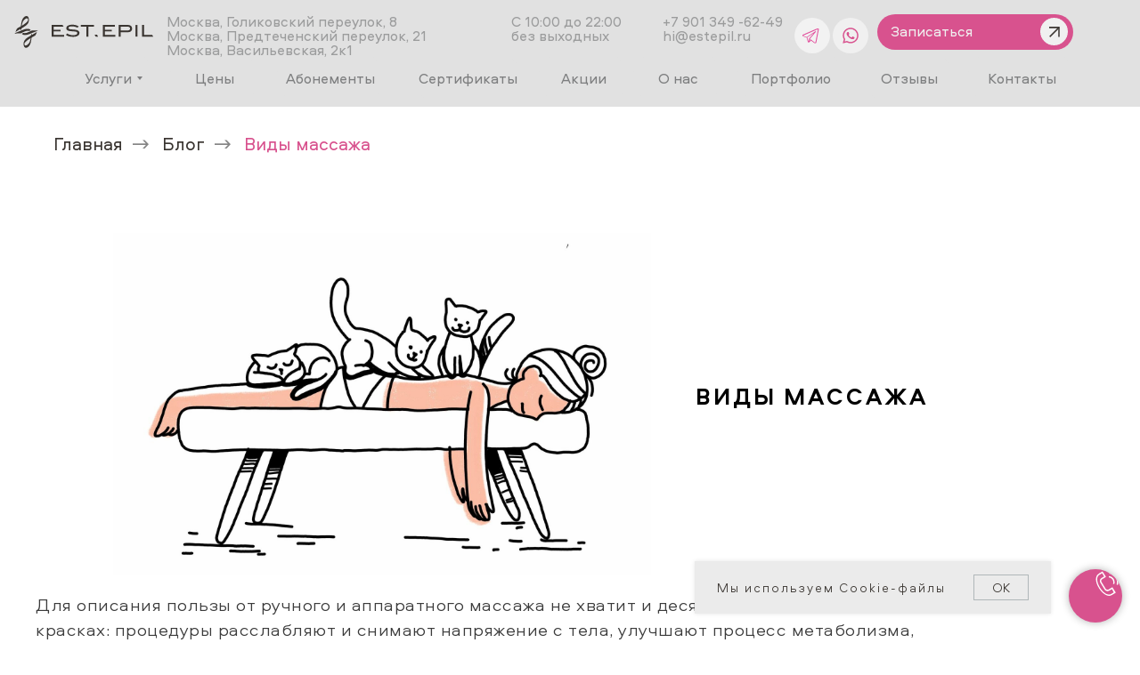

--- FILE ---
content_type: text/html; charset=UTF-8
request_url: https://estepil.ru/blog/vidy-ruchnogo-massazha
body_size: 67768
content:
<!DOCTYPE html> <html> <head> <meta charset="utf-8" /> <meta http-equiv="Content-Type" content="text/html; charset=utf-8" /> <meta name="viewport" content="width=device-width, initial-scale=1.0" /> <!--metatextblock--> <title>Виды массажа: техники и влияние профессионального массажа на организм</title> <meta name="description" content="В этой статье вы узнаете, для чего нужен массаж. Мы расскажем о показаниях и противопоказаниях к процедуре, а также о видах ручного массажа. Преимущества процедуры." /> <meta property="og:url" content="https://estepil.ru/blog/vidy-ruchnogo-massazha" /> <meta property="og:title" content="Виды массажа" /> <meta property="og:description" content="Для описания пользы от ручного массажа не хватит и десяти статей. Но если в общих красках: процедуры расслабляют и снимают напряжение с тела, улучшают процесс метаболизма, подтягивают кожу, нивелируют стресс и не только. Однако здесь, конечно, все зависит от конкретного вида ручного массажа. Рассказывает про каждую технику, чтобы наконец расставить все точки над i." /> <meta property="og:type" content="website" /> <meta property="og:image" content="https://static.tildacdn.com/tild3038-3531-4236-b138-356330323361/vidy-massazha-1.jpg" /> <link rel="canonical" href="https://estepil.ru/blog/vidy-ruchnogo-massazha"> <!--/metatextblock--> <meta name="format-detection" content="telephone=no" /> <meta http-equiv="x-dns-prefetch-control" content="on"> <link rel="dns-prefetch" href="https://ws.tildacdn.com"> <link rel="dns-prefetch" href="https://static.tildacdn.com"> <link rel="shortcut icon" href="https://static.tildacdn.com/tild3531-6632-4337-a264-643539353637/favicon_3.ico" type="image/x-icon" /> <!-- Assets --> <script src="https://neo.tildacdn.com/js/tilda-fallback-1.0.min.js" async charset="utf-8"></script> <link rel="stylesheet" href="https://static.tildacdn.com/css/tilda-grid-3.0.min.css" type="text/css" media="all" onerror="this.loaderr='y';"/> <link rel="stylesheet" href="https://static.tildacdn.com/ws/project4678121/tilda-blocks-page41129574.min.css?t=1769429419" type="text/css" media="all" onerror="this.loaderr='y';" /> <link rel="stylesheet" href="https://static.tildacdn.com/css/tilda-animation-2.0.min.css" type="text/css" media="all" onerror="this.loaderr='y';" /> <link rel="stylesheet" href="https://static.tildacdn.com/css/tilda-popup-1.1.min.css" type="text/css" media="print" onload="this.media='all';" onerror="this.loaderr='y';" /> <noscript><link rel="stylesheet" href="https://static.tildacdn.com/css/tilda-popup-1.1.min.css" type="text/css" media="all" /></noscript> <link rel="stylesheet" href="https://static.tildacdn.com/css/tilda-feed-1.1.min.css" type="text/css" media="all" onerror="this.loaderr='y';" /> <link rel="stylesheet" href="https://static.tildacdn.com/css/tilda-slds-1.4.min.css" type="text/css" media="print" onload="this.media='all';" onerror="this.loaderr='y';" /> <noscript><link rel="stylesheet" href="https://static.tildacdn.com/css/tilda-slds-1.4.min.css" type="text/css" media="all" /></noscript> <link rel="stylesheet" href="https://static.tildacdn.com/css/tilda-forms-1.0.min.css" type="text/css" media="all" onerror="this.loaderr='y';" /> <link rel="stylesheet" href="https://static.tildacdn.com/css/tilda-menusub-1.0.min.css" type="text/css" media="print" onload="this.media='all';" onerror="this.loaderr='y';" /> <noscript><link rel="stylesheet" href="https://static.tildacdn.com/css/tilda-menusub-1.0.min.css" type="text/css" media="all" /></noscript> <link rel="stylesheet" href="https://static.tildacdn.com/css/tilda-menu-widgeticons-1.0.min.css" type="text/css" media="all" onerror="this.loaderr='y';" /> <link rel="stylesheet" href="https://static.tildacdn.com/css/tilda-cart-1.0.min.css" type="text/css" media="all" onerror="this.loaderr='y';" /> <script nomodule src="https://static.tildacdn.com/js/tilda-polyfill-1.0.min.js" charset="utf-8"></script> <script type="text/javascript">function t_onReady(func) {if(document.readyState!='loading') {func();} else {document.addEventListener('DOMContentLoaded',func);}}
function t_onFuncLoad(funcName,okFunc,time) {if(typeof window[funcName]==='function') {okFunc();} else {setTimeout(function() {t_onFuncLoad(funcName,okFunc,time);},(time||100));}}function t_throttle(fn,threshhold,scope) {return function() {fn.apply(scope||this,arguments);};}function t396_initialScale(t){var e=document.getElementById("rec"+t);if(e){var i=e.querySelector(".t396__artboard");if(i){window.tn_scale_initial_window_width||(window.tn_scale_initial_window_width=document.documentElement.clientWidth);var a=window.tn_scale_initial_window_width,r=[],n,l=i.getAttribute("data-artboard-screens");if(l){l=l.split(",");for(var o=0;o<l.length;o++)r[o]=parseInt(l[o],10)}else r=[320,480,640,960,1200];for(var o=0;o<r.length;o++){var d=r[o];a>=d&&(n=d)}var _="edit"===window.allrecords.getAttribute("data-tilda-mode"),c="center"===t396_getFieldValue(i,"valign",n,r),s="grid"===t396_getFieldValue(i,"upscale",n,r),w=t396_getFieldValue(i,"height_vh",n,r),g=t396_getFieldValue(i,"height",n,r),u=!!window.opr&&!!window.opr.addons||!!window.opera||-1!==navigator.userAgent.indexOf(" OPR/");if(!_&&c&&!s&&!w&&g&&!u){var h=parseFloat((a/n).toFixed(3)),f=[i,i.querySelector(".t396__carrier"),i.querySelector(".t396__filter")],v=Math.floor(parseInt(g,10)*h)+"px",p;i.style.setProperty("--initial-scale-height",v);for(var o=0;o<f.length;o++)f[o].style.setProperty("height","var(--initial-scale-height)");t396_scaleInitial__getElementsToScale(i).forEach((function(t){t.style.zoom=h}))}}}}function t396_scaleInitial__getElementsToScale(t){return t?Array.prototype.slice.call(t.children).filter((function(t){return t&&(t.classList.contains("t396__elem")||t.classList.contains("t396__group"))})):[]}function t396_getFieldValue(t,e,i,a){var r,n=a[a.length-1];if(!(r=i===n?t.getAttribute("data-artboard-"+e):t.getAttribute("data-artboard-"+e+"-res-"+i)))for(var l=0;l<a.length;l++){var o=a[l];if(!(o<=i)&&(r=o===n?t.getAttribute("data-artboard-"+e):t.getAttribute("data-artboard-"+e+"-res-"+o)))break}return r}window.TN_SCALE_INITIAL_VER="1.0",window.tn_scale_initial_window_width=null;</script> <script src="https://static.tildacdn.com/js/jquery-1.10.2.min.js" charset="utf-8" onerror="this.loaderr='y';"></script> <script src="https://static.tildacdn.com/js/tilda-scripts-3.0.min.js" charset="utf-8" defer onerror="this.loaderr='y';"></script> <script src="https://static.tildacdn.com/ws/project4678121/tilda-blocks-page41129574.min.js?t=1769429419" charset="utf-8" async onerror="this.loaderr='y';"></script> <script src="https://static.tildacdn.com/js/tilda-lazyload-1.0.min.js" charset="utf-8" async onerror="this.loaderr='y';"></script> <script src="https://static.tildacdn.com/js/tilda-animation-2.0.min.js" charset="utf-8" async onerror="this.loaderr='y';"></script> <script src="https://static.tildacdn.com/js/tilda-zero-1.1.min.js" charset="utf-8" async onerror="this.loaderr='y';"></script> <script src="https://static.tildacdn.com/js/tilda-feed-1.1.min.js" charset="utf-8" async onerror="this.loaderr='y';"></script> <script src="https://static.tildacdn.com/js/tilda-slds-1.4.min.js" charset="utf-8" async onerror="this.loaderr='y';"></script> <script src="https://static.tildacdn.com/js/hammer.min.js" charset="utf-8" async onerror="this.loaderr='y';"></script> <script src="https://static.tildacdn.com/js/tilda-forms-1.0.min.js" charset="utf-8" async onerror="this.loaderr='y';"></script> <script src="https://static.tildacdn.com/js/tilda-submenublocks-1.0.min.js" charset="utf-8" async onerror="this.loaderr='y';"></script> <script src="https://static.tildacdn.com/js/tilda-popup-1.0.min.js" charset="utf-8" async onerror="this.loaderr='y';"></script> <script src="https://static.tildacdn.com/js/tilda-menusub-1.0.min.js" charset="utf-8" async onerror="this.loaderr='y';"></script> <script src="https://static.tildacdn.com/js/tilda-menu-1.0.min.js" charset="utf-8" async onerror="this.loaderr='y';"></script> <script src="https://static.tildacdn.com/js/tilda-menu-widgeticons-1.0.min.js" charset="utf-8" async onerror="this.loaderr='y';"></script> <script src="https://static.tildacdn.com/js/tilda-cart-1.1.min.js" charset="utf-8" async onerror="this.loaderr='y';"></script> <script src="https://static.tildacdn.com/js/tilda-widget-positions-1.0.min.js" charset="utf-8" async onerror="this.loaderr='y';"></script> <script src="https://static.tildacdn.com/js/tilda-zero-forms-1.0.min.js" charset="utf-8" async onerror="this.loaderr='y';"></script> <script src="https://static.tildacdn.com/js/tilda-animation-sbs-1.0.min.js" charset="utf-8" async onerror="this.loaderr='y';"></script> <script src="https://static.tildacdn.com/js/tilda-zero-scale-1.0.min.js" charset="utf-8" async onerror="this.loaderr='y';"></script> <script src="https://static.tildacdn.com/js/tilda-skiplink-1.0.min.js" charset="utf-8" async onerror="this.loaderr='y';"></script> <script src="https://static.tildacdn.com/js/tilda-events-1.0.min.js" charset="utf-8" async onerror="this.loaderr='y';"></script> <!-- nominify begin --><script src="https://forma.tinkoff.ru/static/onlineScriptTildaCart-1.0.0.js"></script> <meta name="msvalidate.01" content="FEF23E330F657D26D34D98D55E56DC8B" /><!-- nominify end --><script type="text/javascript">window.dataLayer=window.dataLayer||[];</script> <!-- Google Tag Manager --> <script type="text/javascript">(function(w,d,s,l,i){w[l]=w[l]||[];w[l].push({'gtm.start':new Date().getTime(),event:'gtm.js'});var f=d.getElementsByTagName(s)[0],j=d.createElement(s),dl=l!='dataLayer'?'&l='+l:'';j.async=true;j.src='https://www.googletagmanager.com/gtm.js?id='+i+dl;f.parentNode.insertBefore(j,f);})(window,document,'script','dataLayer','GTM-TCCW6NH');</script> <!-- End Google Tag Manager --> <!-- Global Site Tag (gtag.js) - Google Analytics --> <script type="text/javascript" data-tilda-cookie-type="analytics">window.mainTracker='gtag';window.gtagTrackerID='G-77LDXSYZF2';function gtag(){dataLayer.push(arguments);}
setTimeout(function(){(function(w,d,s,i){var f=d.getElementsByTagName(s)[0],j=d.createElement(s);j.async=true;j.src='https://www.googletagmanager.com/gtag/js?id='+i;f.parentNode.insertBefore(j,f);gtag('js',new Date());gtag('config',i,{});})(window,document,'script',window.gtagTrackerID);},2000);</script> <script type="text/javascript">(function() {if((/bot|google|yandex|baidu|bing|msn|duckduckbot|teoma|slurp|crawler|spider|robot|crawling|facebook/i.test(navigator.userAgent))===false&&typeof(sessionStorage)!='undefined'&&sessionStorage.getItem('visited')!=='y'&&document.visibilityState){var style=document.createElement('style');style.type='text/css';style.innerHTML='@media screen and (min-width: 980px) {.t-records {opacity: 0;}.t-records_animated {-webkit-transition: opacity ease-in-out .2s;-moz-transition: opacity ease-in-out .2s;-o-transition: opacity ease-in-out .2s;transition: opacity ease-in-out .2s;}.t-records.t-records_visible {opacity: 1;}}';document.getElementsByTagName('head')[0].appendChild(style);function t_setvisRecs(){var alr=document.querySelectorAll('.t-records');Array.prototype.forEach.call(alr,function(el) {el.classList.add("t-records_animated");});setTimeout(function() {Array.prototype.forEach.call(alr,function(el) {el.classList.add("t-records_visible");});sessionStorage.setItem("visited","y");},400);}
document.addEventListener('DOMContentLoaded',t_setvisRecs);}})();</script></head> <body class="t-body" style="margin:0;"> <!--allrecords--> <div id="allrecords" class="t-records" data-hook="blocks-collection-content-node" data-tilda-project-id="4678121" data-tilda-page-id="41129574" data-tilda-page-alias="blog/vidy-ruchnogo-massazha" data-tilda-formskey="427e73d0a34aa2f159088ef5e0a99e2a" data-tilda-lazy="yes" data-tilda-root-zone="com" data-tilda-project-headcode="yes" data-tilda-ts="y" data-tilda-project-country="RU"> <!--header--> <header id="t-header" class="t-records" data-hook="blocks-collection-content-node" data-tilda-project-id="4678121" data-tilda-page-id="24047776" data-tilda-page-alias="header" data-tilda-formskey="427e73d0a34aa2f159088ef5e0a99e2a" data-tilda-lazy="yes" data-tilda-root-zone="com" data-tilda-project-headcode="yes" data-tilda-ts="y" data-tilda-project-country="RU"> <div id="rec590209524" class="r t-rec" style=" " data-animationappear="off" data-record-type="360"> <!-- T360 --> <style>.t-records{opacity:0;}.t-records_animated{-webkit-transition:opacity ease-in-out .5s;-moz-transition:opacity ease-in-out .5s;-o-transition:opacity ease-in-out .5s;transition:opacity ease-in-out .5s;}.t-records.t-records_visible,.t-records .t-records{opacity:1;}</style> <script>t_onReady(function() {var allRecords=document.querySelector('.t-records');window.addEventListener('pageshow',function(event) {if(event.persisted) {allRecords.classList.add('t-records_visible');}});var rec=document.querySelector('#rec590209524');if(!rec) return;rec.setAttribute('data-animationappear','off');rec.style.opacity='1';allRecords.classList.add('t-records_animated');setTimeout(function() {allRecords.classList.add('t-records_visible');},200);});</script> <script>t_onReady(function() {var selects='button:not(.t-submit):not(.t835__btn_next):not(.t835__btn_prev):not(.t835__btn_result):not(.t862__btn_next):not(.t862__btn_prev):not(.t862__btn_result):not(.t854__news-btn):not(.t862__btn_next),' +
'a:not([href*="#"]):not(.carousel-control):not(.t-carousel__control):not(.t807__btn_reply):not([href^="#price"]):not([href^="javascript"]):not([href^="mailto"]):not([href^="tel"]):not([href^="link_sub"]):not(.js-feed-btn-show-more):not(.t367__opener):not([href^="https://www.dropbox.com/"])';var elements=document.querySelectorAll(selects);Array.prototype.forEach.call(elements,function(element) {if(element.getAttribute('data-menu-submenu-hook')) return;element.addEventListener('click',function(event) {var goTo=this.getAttribute('href');if(goTo!==null&&!goTo.startsWith('#')) {var ctrl=event.ctrlKey;var cmd=event.metaKey&&navigator.platform.indexOf('Mac')!==-1;if(!ctrl&&!cmd) {var target=this.getAttribute('target');if(target!=='_blank') {event.preventDefault();var allRecords=document.querySelector('.t-records');if(allRecords) {allRecords.classList.remove('t-records_visible');}
setTimeout(function() {window.location=goTo;},500);}}}});});});</script> <style>.t360__bar{background-color:#d8528e;}</style> <script>t_onReady(function() {var isSafari=/Safari/.test(navigator.userAgent)&&/Apple Computer/.test(navigator.vendor);if(!isSafari) {document.body.insertAdjacentHTML('beforeend','<div class="t360__progress"><div class="t360__bar"></div></div>');setTimeout(function() {var bar=document.querySelector('.t360__bar');if(bar) bar.classList.add('t360__barprogress');},10);}});function t360_onProgressLoad() {var bar=document.querySelector('.t360__bar');if(!bar) return;bar.classList.remove('t360__barprogress');bar.classList.add('t360__barprogressfinished');setTimeout(function() {bar.classList.add('t360__barprogresshidden');},20);setTimeout(function() {var progress=document.querySelector('.t360__progress');if(progress) progress.style.display='none';},500);};if(document.readyState==='complete') {setTimeout(t360_onProgressLoad,60);} else {window.addEventListener('load',t360_onProgressLoad);}</script> </div> <div id="rec590209525" class="r t-rec t-rec_pb_0" style="padding-bottom:0px; " data-animationappear="off" data-record-type="396"> <!-- T396 --> <style>#rec590209525 .t396__artboard {height:120px;background-color:#e1e1e1;}#rec590209525 .t396__filter {height:120px;}#rec590209525 .t396__carrier{height:120px;background-position:center center;background-attachment:fixed;transform:translate3d(0,0,0);-moz-transform:unset;background-size:cover;background-repeat:no-repeat;}@media screen and (min-width:1199px) {#rec590209525 .t396__carrier-wrapper {position:absolute;width:100%;height:100%;top:0;left:0;-webkit-clip-path:inset(0 0 0 0);clip-path:inset(0 0 0 0);}#rec590209525 .t396__carrier{position:fixed;display:block;width:100%;height:100% !important;top:0;left:0;background-size:cover;background-position:center center;transform:translateZ(0);will-change:transform;pointer-events:none;}}@media screen and (max-width:1199px) {#rec590209525 .t396__carrier-wrapper {position:absolute;width:100%;height:100%;top:0;left:0;-webkit-clip-path:inset(0 0 0 0);clip-path:inset(0 0 0 0);}}@media screen and (max-width:1199px) {#rec590209525 .t396__artboard,#rec590209525 .t396__filter,#rec590209525 .t396__carrier {height:156px;}#rec590209525 .t396__filter {}#rec590209525 .t396__carrier {background-attachment:scroll;}}@media screen and (max-width:959px) {#rec590209525 .t396__artboard,#rec590209525 .t396__filter,#rec590209525 .t396__carrier {height:132px;}#rec590209525 .t396__filter {}#rec590209525 .t396__carrier {background-attachment:scroll;}}@media screen and (max-width:639px) {#rec590209525 .t396__artboard,#rec590209525 .t396__filter,#rec590209525 .t396__carrier {height:55px;}#rec590209525 .t396__filter {}#rec590209525 .t396__carrier {background-attachment:scroll;}}@media screen and (max-width:479px) {#rec590209525 .t396__artboard {position:fixed;width:100%;left:0;top:0;z-index:990;}#rec590209525 .t396__artboard {transition:none;transform:none;opacity:1;}#rec590209525 .t396__artboard,#rec590209525 .t396__filter,#rec590209525 .t396__carrier {height:46px;}#rec590209525 .t396__filter {}#rec590209525 .t396__carrier {background-attachment:scroll;}}#rec590209525 .tn-elem[data-elem-id="1731830053640"]{color:#7d7e7f;text-align:center;z-index:3;top:60px;;left:calc(50% - 600px + 34px);;width:100px;height:55px;}#rec590209525 .tn-elem[data-elem-id="1731830053640"] .tn-atom{color:#7d7e7f;font-size:16px;font-family:'Aeroport',Arial,sans-serif;line-height:1.55;font-weight:400;border-radius:30px 30px 30px 30px;background-position:center center;--t396-speedhover:0.2s;transition:background-color var(--t396-speedhover,0s) ease-in-out,color var(--t396-speedhover,0s) ease-in-out,border-color var(--t396-speedhover,0s) ease-in-out,box-shadow var(--t396-shadowshoverspeed,0.2s) ease-in-out;--t396-bgcolor-color:#e1e1e1;--t396-bgcolor-image:none;background-color:var(--t396-bgcolor-color,transparent);-webkit-box-pack:center;-ms-flex-pack:center;justify-content:center;}#rec590209525 .tn-elem[data-elem-id="1731830053640"] .tn-atom::after{display:none;}#rec590209525 .tn-elem[data-elem-id="1731830053640"] .tn-atom .tn-atom__button-content{column-gap:10px;padding:0px 0px 0px 0px;}#rec590209525 .tn-elem[data-elem-id="1731830053640"] .tn-atom .tn-atom__button-text{transition:color var(--t396-speedhover,0s) ease-in-out;color:#7d7e7f;}#rec590209525 .tn-elem[data-elem-id="1731830053640"] .tn-atom .tn-atom__button-border::before{display:none;}#rec590209525 .tn-elem[data-elem-id="1731830053640"] .tn-atom .tn-atom__button-border::after{display:none;}@media (hover),(min-width:0\0){#rec590209525 .tn-elem[data-elem-id="1731830053640"] .tn-atom:hover::after{opacity:0;}#rec590209525 .tn-elem[data-elem-id="1731830053640"] .tn-atom:hover{animation-name:none;}}@media (hover),(min-width:0\0){#rec590209525 .tn-elem[data-elem-id="1731830053640"] .tn-atom:hover{color:#d8528e;}#rec590209525 .tn-elem[data-elem-id="1731830053640"] .tn-atom:hover .tn-atom__button-text{color:#d8528e;}}@media screen and (max-width:1199px){#rec590209525 .tn-elem[data-elem-id="1731830053640"]{display:block;top:100px;;left:calc(50% - 480px + 33px);;width:59px;height:auto;}#rec590209525 .tn-elem[data-elem-id="1731830053640"] .tn-atom{background-color:var(--t396-bgcolor-color,transparent);}#rec590209525 .tn-elem[data-elem-id="1731830053640"] .tn-atom::after{display:none;}#rec590209525 .tn-elem[data-elem-id="1731830053640"] .tn-atom .tn-atom__button-border::before{display:none;}#rec590209525 .tn-elem[data-elem-id="1731830053640"] .tn-atom .tn-atom__button-border::after{display:none;}@media (hover),(min-width:0\0){#rec590209525 .tn-elem[data-elem-id="1731830053640"] .tn-atom:hover::after{opacity:0;}#rec590209525 .tn-elem[data-elem-id="1731830053640"] .tn-atom:hover{animation-name:none;}}}@media screen and (max-width:959px){#rec590209525 .tn-elem[data-elem-id="1731830053640"]{display:block;top:113px;;left:calc(50% - 320px + 1351px);;width:59px;height:auto;}#rec590209525 .tn-elem[data-elem-id="1731830053640"] .tn-atom{background-color:var(--t396-bgcolor-color,transparent);}#rec590209525 .tn-elem[data-elem-id="1731830053640"] .tn-atom::after{display:none;}#rec590209525 .tn-elem[data-elem-id="1731830053640"] .tn-atom .tn-atom__button-border::before{display:none;}#rec590209525 .tn-elem[data-elem-id="1731830053640"] .tn-atom .tn-atom__button-border::after{display:none;}@media (hover),(min-width:0\0){#rec590209525 .tn-elem[data-elem-id="1731830053640"] .tn-atom:hover::after{opacity:0;}#rec590209525 .tn-elem[data-elem-id="1731830053640"] .tn-atom:hover{animation-name:none;}}}@media screen and (max-width:639px){#rec590209525 .tn-elem[data-elem-id="1731830053640"]{display:block;top:-38px;;left:calc(50% - 240px + 785px);;height:auto;}#rec590209525 .tn-elem[data-elem-id="1731830053640"] .tn-atom{background-color:var(--t396-bgcolor-color,transparent);}#rec590209525 .tn-elem[data-elem-id="1731830053640"] .tn-atom::after{display:none;}#rec590209525 .tn-elem[data-elem-id="1731830053640"] .tn-atom .tn-atom__button-border::before{display:none;}#rec590209525 .tn-elem[data-elem-id="1731830053640"] .tn-atom .tn-atom__button-border::after{display:none;}@media (hover),(min-width:0\0){#rec590209525 .tn-elem[data-elem-id="1731830053640"] .tn-atom:hover::after{opacity:0;}#rec590209525 .tn-elem[data-elem-id="1731830053640"] .tn-atom:hover{animation-name:none;}}}@media screen and (max-width:479px){#rec590209525 .tn-elem[data-elem-id="1731830053640"]{display:block;top:35px;;left:calc(50% - 160px + 539px);;width:84px;height:auto;}#rec590209525 .tn-elem[data-elem-id="1731830053640"] .tn-atom{background-color:var(--t396-bgcolor-color,transparent);}#rec590209525 .tn-elem[data-elem-id="1731830053640"] .tn-atom::after{display:none;}#rec590209525 .tn-elem[data-elem-id="1731830053640"] .tn-atom .tn-atom__button-border::before{display:none;}#rec590209525 .tn-elem[data-elem-id="1731830053640"] .tn-atom .tn-atom__button-border::after{display:none;}@media (hover),(min-width:0\0){#rec590209525 .tn-elem[data-elem-id="1731830053640"] .tn-atom:hover::after{opacity:0;}#rec590209525 .tn-elem[data-elem-id="1731830053640"] .tn-atom:hover{animation-name:none;}}}#rec590209525 .tn-elem[data-elem-id="1731830692862"]{color:#7d7e7f;text-align:center;z-index:3;top:60px;;left:calc(50% - 600px + 151px);;width:100px;height:55px;}#rec590209525 .tn-elem[data-elem-id="1731830692862"] .tn-atom{color:#7d7e7f;font-size:16px;font-family:'Aeroport',Arial,sans-serif;line-height:1.55;font-weight:400;border-radius:30px 30px 30px 30px;background-position:center center;--t396-speedhover:0.2s;transition:background-color var(--t396-speedhover,0s) ease-in-out,color var(--t396-speedhover,0s) ease-in-out,border-color var(--t396-speedhover,0s) ease-in-out,box-shadow var(--t396-shadowshoverspeed,0.2s) ease-in-out;--t396-bgcolor-color:#e1e1e1;--t396-bgcolor-image:none;background-color:var(--t396-bgcolor-color,transparent);-webkit-box-pack:center;-ms-flex-pack:center;justify-content:center;}#rec590209525 .tn-elem[data-elem-id="1731830692862"] .tn-atom::after{display:none;}#rec590209525 .tn-elem[data-elem-id="1731830692862"] .tn-atom .tn-atom__button-content{column-gap:10px;padding:0px 0px 0px 0px;}#rec590209525 .tn-elem[data-elem-id="1731830692862"] .tn-atom .tn-atom__button-text{transition:color var(--t396-speedhover,0s) ease-in-out;color:#7d7e7f;}#rec590209525 .tn-elem[data-elem-id="1731830692862"] .tn-atom .tn-atom__button-border::before{display:none;}#rec590209525 .tn-elem[data-elem-id="1731830692862"] .tn-atom .tn-atom__button-border::after{display:none;}@media (hover),(min-width:0\0){#rec590209525 .tn-elem[data-elem-id="1731830692862"] .tn-atom:hover::after{opacity:0;}#rec590209525 .tn-elem[data-elem-id="1731830692862"] .tn-atom:hover{animation-name:none;}}@media (hover),(min-width:0\0){#rec590209525 .tn-elem[data-elem-id="1731830692862"] .tn-atom:hover{color:#d8528e;}#rec590209525 .tn-elem[data-elem-id="1731830692862"] .tn-atom:hover .tn-atom__button-text{color:#d8528e;}}@media screen and (max-width:1199px){#rec590209525 .tn-elem[data-elem-id="1731830692862"]{display:block;top:100px;;left:calc(50% - 480px + 128px);;width:55px;height:auto;}#rec590209525 .tn-elem[data-elem-id="1731830692862"] .tn-atom{background-color:var(--t396-bgcolor-color,transparent);}#rec590209525 .tn-elem[data-elem-id="1731830692862"] .tn-atom::after{display:none;}#rec590209525 .tn-elem[data-elem-id="1731830692862"] .tn-atom .tn-atom__button-border::before{display:none;}#rec590209525 .tn-elem[data-elem-id="1731830692862"] .tn-atom .tn-atom__button-border::after{display:none;}@media (hover),(min-width:0\0){#rec590209525 .tn-elem[data-elem-id="1731830692862"] .tn-atom:hover::after{opacity:0;}#rec590209525 .tn-elem[data-elem-id="1731830692862"] .tn-atom:hover{animation-name:none;}}}@media screen and (max-width:959px){#rec590209525 .tn-elem[data-elem-id="1731830692862"]{display:block;top:113px;;left:calc(50% - 320px + 1444px);;width:55px;height:auto;}#rec590209525 .tn-elem[data-elem-id="1731830692862"] .tn-atom{background-color:var(--t396-bgcolor-color,transparent);}#rec590209525 .tn-elem[data-elem-id="1731830692862"] .tn-atom::after{display:none;}#rec590209525 .tn-elem[data-elem-id="1731830692862"] .tn-atom .tn-atom__button-border::before{display:none;}#rec590209525 .tn-elem[data-elem-id="1731830692862"] .tn-atom .tn-atom__button-border::after{display:none;}@media (hover),(min-width:0\0){#rec590209525 .tn-elem[data-elem-id="1731830692862"] .tn-atom:hover::after{opacity:0;}#rec590209525 .tn-elem[data-elem-id="1731830692862"] .tn-atom:hover{animation-name:none;}}}@media screen and (max-width:639px){#rec590209525 .tn-elem[data-elem-id="1731830692862"]{display:block;top:-38px;;left:calc(50% - 240px + 878px);;width:92px;height:auto;}#rec590209525 .tn-elem[data-elem-id="1731830692862"] .tn-atom{background-color:var(--t396-bgcolor-color,transparent);}#rec590209525 .tn-elem[data-elem-id="1731830692862"] .tn-atom::after{display:none;}#rec590209525 .tn-elem[data-elem-id="1731830692862"] .tn-atom .tn-atom__button-border::before{display:none;}#rec590209525 .tn-elem[data-elem-id="1731830692862"] .tn-atom .tn-atom__button-border::after{display:none;}@media (hover),(min-width:0\0){#rec590209525 .tn-elem[data-elem-id="1731830692862"] .tn-atom:hover::after{opacity:0;}#rec590209525 .tn-elem[data-elem-id="1731830692862"] .tn-atom:hover{animation-name:none;}}}@media screen and (max-width:479px){#rec590209525 .tn-elem[data-elem-id="1731830692862"]{display:block;top:35px;;left:calc(50% - 160px + 616px);;height:auto;}#rec590209525 .tn-elem[data-elem-id="1731830692862"] .tn-atom{background-size:cover;-webkit-transform:rotate(0deg);-moz-transform:rotate(0deg);transform:rotate(0deg);background-color:var(--t396-bgcolor-color,transparent);}#rec590209525 .tn-elem[data-elem-id="1731830692862"] .tn-atom::after{display:none;}#rec590209525 .tn-elem[data-elem-id="1731830692862"] .tn-atom .tn-atom__button-border::before{display:none;}#rec590209525 .tn-elem[data-elem-id="1731830692862"] .tn-atom .tn-atom__button-border::after{display:none;}@media (hover),(min-width:0\0){#rec590209525 .tn-elem[data-elem-id="1731830692862"] .tn-atom:hover::after{opacity:0;}#rec590209525 .tn-elem[data-elem-id="1731830692862"] .tn-atom:hover{animation-name:none;}}}#rec590209525 .tn-elem[data-elem-id="1731830754734"]{color:#7d7e7f;text-align:center;z-index:3;top:60px;;left:calc(50% - 600px + 271px);;width:120px;height:55px;}#rec590209525 .tn-elem[data-elem-id="1731830754734"] .tn-atom{color:#7d7e7f;font-size:16px;font-family:'Aeroport',Arial,sans-serif;line-height:1.55;font-weight:400;border-radius:30px 30px 30px 30px;background-position:center center;--t396-speedhover:0.2s;transition:background-color var(--t396-speedhover,0s) ease-in-out,color var(--t396-speedhover,0s) ease-in-out,border-color var(--t396-speedhover,0s) ease-in-out,box-shadow var(--t396-shadowshoverspeed,0.2s) ease-in-out;--t396-bgcolor-color:#e1e1e1;--t396-bgcolor-image:none;background-color:var(--t396-bgcolor-color,transparent);-webkit-box-pack:center;-ms-flex-pack:center;justify-content:center;}#rec590209525 .tn-elem[data-elem-id="1731830754734"] .tn-atom::after{display:none;}#rec590209525 .tn-elem[data-elem-id="1731830754734"] .tn-atom .tn-atom__button-content{column-gap:10px;padding:0px 0px 0px 0px;}#rec590209525 .tn-elem[data-elem-id="1731830754734"] .tn-atom .tn-atom__button-text{transition:color var(--t396-speedhover,0s) ease-in-out;color:#7d7e7f;}#rec590209525 .tn-elem[data-elem-id="1731830754734"] .tn-atom .tn-atom__button-border::before{display:none;}#rec590209525 .tn-elem[data-elem-id="1731830754734"] .tn-atom .tn-atom__button-border::after{display:none;}@media (hover),(min-width:0\0){#rec590209525 .tn-elem[data-elem-id="1731830754734"] .tn-atom:hover::after{opacity:0;}#rec590209525 .tn-elem[data-elem-id="1731830754734"] .tn-atom:hover{animation-name:none;}}@media (hover),(min-width:0\0){#rec590209525 .tn-elem[data-elem-id="1731830754734"] .tn-atom:hover{color:#d8528e;}#rec590209525 .tn-elem[data-elem-id="1731830754734"] .tn-atom:hover .tn-atom__button-text{color:#d8528e;}}@media screen and (max-width:1199px){#rec590209525 .tn-elem[data-elem-id="1731830754734"]{display:block;top:100px;;left:calc(50% - 480px + 208px);;width:118px;height:auto;}#rec590209525 .tn-elem[data-elem-id="1731830754734"] .tn-atom{background-color:var(--t396-bgcolor-color,transparent);}#rec590209525 .tn-elem[data-elem-id="1731830754734"] .tn-atom::after{display:none;}#rec590209525 .tn-elem[data-elem-id="1731830754734"] .tn-atom .tn-atom__button-border::before{display:none;}#rec590209525 .tn-elem[data-elem-id="1731830754734"] .tn-atom .tn-atom__button-border::after{display:none;}@media (hover),(min-width:0\0){#rec590209525 .tn-elem[data-elem-id="1731830754734"] .tn-atom:hover::after{opacity:0;}#rec590209525 .tn-elem[data-elem-id="1731830754734"] .tn-atom:hover{animation-name:none;}}}@media screen and (max-width:959px){#rec590209525 .tn-elem[data-elem-id="1731830754734"]{display:block;top:113px;;left:calc(50% - 320px + 1532px);;width:127px;height:auto;}#rec590209525 .tn-elem[data-elem-id="1731830754734"] .tn-atom{background-color:var(--t396-bgcolor-color,transparent);}#rec590209525 .tn-elem[data-elem-id="1731830754734"] .tn-atom::after{display:none;}#rec590209525 .tn-elem[data-elem-id="1731830754734"] .tn-atom .tn-atom__button-border::before{display:none;}#rec590209525 .tn-elem[data-elem-id="1731830754734"] .tn-atom .tn-atom__button-border::after{display:none;}@media (hover),(min-width:0\0){#rec590209525 .tn-elem[data-elem-id="1731830754734"] .tn-atom:hover::after{opacity:0;}#rec590209525 .tn-elem[data-elem-id="1731830754734"] .tn-atom:hover{animation-name:none;}}}@media screen and (max-width:639px){#rec590209525 .tn-elem[data-elem-id="1731830754734"]{display:block;top:-38px;;left:calc(50% - 240px + 971px);;width:116px;height:auto;}#rec590209525 .tn-elem[data-elem-id="1731830754734"] .tn-atom{background-color:var(--t396-bgcolor-color,transparent);}#rec590209525 .tn-elem[data-elem-id="1731830754734"] .tn-atom::after{display:none;}#rec590209525 .tn-elem[data-elem-id="1731830754734"] .tn-atom .tn-atom__button-border::before{display:none;}#rec590209525 .tn-elem[data-elem-id="1731830754734"] .tn-atom .tn-atom__button-border::after{display:none;}@media (hover),(min-width:0\0){#rec590209525 .tn-elem[data-elem-id="1731830754734"] .tn-atom:hover::after{opacity:0;}#rec590209525 .tn-elem[data-elem-id="1731830754734"] .tn-atom:hover{animation-name:none;}}}@media screen and (max-width:479px){#rec590209525 .tn-elem[data-elem-id="1731830754734"]{display:block;top:35px;;left:calc(50% - 160px + 709px);;height:auto;}#rec590209525 .tn-elem[data-elem-id="1731830754734"] .tn-atom{background-color:var(--t396-bgcolor-color,transparent);}#rec590209525 .tn-elem[data-elem-id="1731830754734"] .tn-atom::after{display:none;}#rec590209525 .tn-elem[data-elem-id="1731830754734"] .tn-atom .tn-atom__button-border::before{display:none;}#rec590209525 .tn-elem[data-elem-id="1731830754734"] .tn-atom .tn-atom__button-border::after{display:none;}@media (hover),(min-width:0\0){#rec590209525 .tn-elem[data-elem-id="1731830754734"] .tn-atom:hover::after{opacity:0;}#rec590209525 .tn-elem[data-elem-id="1731830754734"] .tn-atom:hover{animation-name:none;}}}#rec590209525 .tn-elem[data-elem-id="175621017655439630"]{color:#7d7e7f;text-align:center;z-index:3;top:60px;;left:calc(50% - 600px + 425px);;width:120px;height:55px;}#rec590209525 .tn-elem[data-elem-id="175621017655439630"] .tn-atom{color:#7d7e7f;font-size:16px;font-family:'Aeroport',Arial,sans-serif;line-height:1.55;font-weight:400;border-radius:30px 30px 30px 30px;background-position:center center;--t396-speedhover:0.2s;transition:background-color var(--t396-speedhover,0s) ease-in-out,color var(--t396-speedhover,0s) ease-in-out,border-color var(--t396-speedhover,0s) ease-in-out,box-shadow var(--t396-shadowshoverspeed,0.2s) ease-in-out;--t396-bgcolor-color:#e1e1e1;--t396-bgcolor-image:none;background-color:var(--t396-bgcolor-color,transparent);-webkit-box-pack:center;-ms-flex-pack:center;justify-content:center;}#rec590209525 .tn-elem[data-elem-id="175621017655439630"] .tn-atom::after{display:none;}#rec590209525 .tn-elem[data-elem-id="175621017655439630"] .tn-atom .tn-atom__button-content{column-gap:10px;padding:0px 0px 0px 0px;}#rec590209525 .tn-elem[data-elem-id="175621017655439630"] .tn-atom .tn-atom__button-text{transition:color var(--t396-speedhover,0s) ease-in-out;color:#7d7e7f;}#rec590209525 .tn-elem[data-elem-id="175621017655439630"] .tn-atom .tn-atom__button-border::before{display:none;}#rec590209525 .tn-elem[data-elem-id="175621017655439630"] .tn-atom .tn-atom__button-border::after{display:none;}@media (hover),(min-width:0\0){#rec590209525 .tn-elem[data-elem-id="175621017655439630"] .tn-atom:hover::after{opacity:0;}#rec590209525 .tn-elem[data-elem-id="175621017655439630"] .tn-atom:hover{animation-name:none;}}@media (hover),(min-width:0\0){#rec590209525 .tn-elem[data-elem-id="175621017655439630"] .tn-atom:hover{color:#d8528e;}#rec590209525 .tn-elem[data-elem-id="175621017655439630"] .tn-atom:hover .tn-atom__button-text{color:#d8528e;}}@media screen and (max-width:1199px){#rec590209525 .tn-elem[data-elem-id="175621017655439630"]{display:block;top:100px;;left:calc(50% - 480px + 340px);;width:118px;height:auto;}#rec590209525 .tn-elem[data-elem-id="175621017655439630"] .tn-atom{background-color:var(--t396-bgcolor-color,transparent);}#rec590209525 .tn-elem[data-elem-id="175621017655439630"] .tn-atom::after{display:none;}#rec590209525 .tn-elem[data-elem-id="175621017655439630"] .tn-atom .tn-atom__button-border::before{display:none;}#rec590209525 .tn-elem[data-elem-id="175621017655439630"] .tn-atom .tn-atom__button-border::after{display:none;}@media (hover),(min-width:0\0){#rec590209525 .tn-elem[data-elem-id="175621017655439630"] .tn-atom:hover::after{opacity:0;}#rec590209525 .tn-elem[data-elem-id="175621017655439630"] .tn-atom:hover{animation-name:none;}}}@media screen and (max-width:959px){#rec590209525 .tn-elem[data-elem-id="175621017655439630"]{display:block;top:124px;;left:calc(50% - 320px + 1542px);;width:127px;height:auto;}#rec590209525 .tn-elem[data-elem-id="175621017655439630"] .tn-atom{background-color:var(--t396-bgcolor-color,transparent);}#rec590209525 .tn-elem[data-elem-id="175621017655439630"] .tn-atom::after{display:none;}#rec590209525 .tn-elem[data-elem-id="175621017655439630"] .tn-atom .tn-atom__button-border::before{display:none;}#rec590209525 .tn-elem[data-elem-id="175621017655439630"] .tn-atom .tn-atom__button-border::after{display:none;}@media (hover),(min-width:0\0){#rec590209525 .tn-elem[data-elem-id="175621017655439630"] .tn-atom:hover::after{opacity:0;}#rec590209525 .tn-elem[data-elem-id="175621017655439630"] .tn-atom:hover{animation-name:none;}}}@media screen and (max-width:639px){#rec590209525 .tn-elem[data-elem-id="175621017655439630"]{display:block;top:-28px;;left:calc(50% - 240px + 981px);;width:116px;height:auto;}#rec590209525 .tn-elem[data-elem-id="175621017655439630"] .tn-atom{background-color:var(--t396-bgcolor-color,transparent);}#rec590209525 .tn-elem[data-elem-id="175621017655439630"] .tn-atom::after{display:none;}#rec590209525 .tn-elem[data-elem-id="175621017655439630"] .tn-atom .tn-atom__button-border::before{display:none;}#rec590209525 .tn-elem[data-elem-id="175621017655439630"] .tn-atom .tn-atom__button-border::after{display:none;}@media (hover),(min-width:0\0){#rec590209525 .tn-elem[data-elem-id="175621017655439630"] .tn-atom:hover::after{opacity:0;}#rec590209525 .tn-elem[data-elem-id="175621017655439630"] .tn-atom:hover{animation-name:none;}}}@media screen and (max-width:479px){#rec590209525 .tn-elem[data-elem-id="175621017655439630"]{display:block;top:45px;;left:calc(50% - 160px + 719px);;height:auto;}#rec590209525 .tn-elem[data-elem-id="175621017655439630"] .tn-atom{background-color:var(--t396-bgcolor-color,transparent);}#rec590209525 .tn-elem[data-elem-id="175621017655439630"] .tn-atom::after{display:none;}#rec590209525 .tn-elem[data-elem-id="175621017655439630"] .tn-atom .tn-atom__button-border::before{display:none;}#rec590209525 .tn-elem[data-elem-id="175621017655439630"] .tn-atom .tn-atom__button-border::after{display:none;}@media (hover),(min-width:0\0){#rec590209525 .tn-elem[data-elem-id="175621017655439630"] .tn-atom:hover::after{opacity:0;}#rec590209525 .tn-elem[data-elem-id="175621017655439630"] .tn-atom:hover{animation-name:none;}}}#rec590209525 .tn-elem[data-elem-id="1753690612203"]{color:#7d7e7f;text-align:center;z-index:3;top:60px;;left:calc(50% - 600px + 565px);;width:100px;height:55px;}#rec590209525 .tn-elem[data-elem-id="1753690612203"] .tn-atom{color:#7d7e7f;font-size:16px;font-family:'Aeroport',Arial,sans-serif;line-height:1.55;font-weight:400;border-radius:30px 30px 30px 30px;background-position:center center;--t396-speedhover:0.2s;transition:background-color var(--t396-speedhover,0s) ease-in-out,color var(--t396-speedhover,0s) ease-in-out,border-color var(--t396-speedhover,0s) ease-in-out,box-shadow var(--t396-shadowshoverspeed,0.2s) ease-in-out;--t396-bgcolor-color:#e1e1e1;--t396-bgcolor-image:none;background-color:var(--t396-bgcolor-color,transparent);-webkit-box-pack:center;-ms-flex-pack:center;justify-content:center;}#rec590209525 .tn-elem[data-elem-id="1753690612203"] .tn-atom::after{display:none;}#rec590209525 .tn-elem[data-elem-id="1753690612203"] .tn-atom .tn-atom__button-content{column-gap:10px;padding:0px 0px 0px 0px;}#rec590209525 .tn-elem[data-elem-id="1753690612203"] .tn-atom .tn-atom__button-text{transition:color var(--t396-speedhover,0s) ease-in-out;color:#7d7e7f;}#rec590209525 .tn-elem[data-elem-id="1753690612203"] .tn-atom .tn-atom__button-border::before{display:none;}#rec590209525 .tn-elem[data-elem-id="1753690612203"] .tn-atom .tn-atom__button-border::after{display:none;}@media (hover),(min-width:0\0){#rec590209525 .tn-elem[data-elem-id="1753690612203"] .tn-atom:hover::after{opacity:0;}#rec590209525 .tn-elem[data-elem-id="1753690612203"] .tn-atom:hover{animation-name:none;}}@media (hover),(min-width:0\0){#rec590209525 .tn-elem[data-elem-id="1753690612203"] .tn-atom:hover{color:#d8528e;}#rec590209525 .tn-elem[data-elem-id="1753690612203"] .tn-atom:hover .tn-atom__button-text{color:#d8528e;}}@media screen and (max-width:1199px){#rec590209525 .tn-elem[data-elem-id="1753690612203"]{display:block;top:100px;;left:calc(50% - 480px + 468px);;width:100px;height:auto;}#rec590209525 .tn-elem[data-elem-id="1753690612203"] .tn-atom{background-color:var(--t396-bgcolor-color,transparent);}#rec590209525 .tn-elem[data-elem-id="1753690612203"] .tn-atom::after{display:none;}#rec590209525 .tn-elem[data-elem-id="1753690612203"] .tn-atom .tn-atom__button-border::before{display:none;}#rec590209525 .tn-elem[data-elem-id="1753690612203"] .tn-atom .tn-atom__button-border::after{display:none;}@media (hover),(min-width:0\0){#rec590209525 .tn-elem[data-elem-id="1753690612203"] .tn-atom:hover::after{opacity:0;}#rec590209525 .tn-elem[data-elem-id="1753690612203"] .tn-atom:hover{animation-name:none;}}}@media screen and (max-width:959px){#rec590209525 .tn-elem[data-elem-id="1753690612203"]{display:block;top:124px;;left:calc(50% - 320px + 1542px);;width:127px;height:auto;}#rec590209525 .tn-elem[data-elem-id="1753690612203"] .tn-atom{background-color:var(--t396-bgcolor-color,transparent);}#rec590209525 .tn-elem[data-elem-id="1753690612203"] .tn-atom::after{display:none;}#rec590209525 .tn-elem[data-elem-id="1753690612203"] .tn-atom .tn-atom__button-border::before{display:none;}#rec590209525 .tn-elem[data-elem-id="1753690612203"] .tn-atom .tn-atom__button-border::after{display:none;}@media (hover),(min-width:0\0){#rec590209525 .tn-elem[data-elem-id="1753690612203"] .tn-atom:hover::after{opacity:0;}#rec590209525 .tn-elem[data-elem-id="1753690612203"] .tn-atom:hover{animation-name:none;}}}@media screen and (max-width:639px){#rec590209525 .tn-elem[data-elem-id="1753690612203"]{display:block;top:-28px;;left:calc(50% - 240px + 981px);;width:116px;height:auto;}#rec590209525 .tn-elem[data-elem-id="1753690612203"] .tn-atom{background-color:var(--t396-bgcolor-color,transparent);}#rec590209525 .tn-elem[data-elem-id="1753690612203"] .tn-atom::after{display:none;}#rec590209525 .tn-elem[data-elem-id="1753690612203"] .tn-atom .tn-atom__button-border::before{display:none;}#rec590209525 .tn-elem[data-elem-id="1753690612203"] .tn-atom .tn-atom__button-border::after{display:none;}@media (hover),(min-width:0\0){#rec590209525 .tn-elem[data-elem-id="1753690612203"] .tn-atom:hover::after{opacity:0;}#rec590209525 .tn-elem[data-elem-id="1753690612203"] .tn-atom:hover{animation-name:none;}}}@media screen and (max-width:479px){#rec590209525 .tn-elem[data-elem-id="1753690612203"]{display:block;top:45px;;left:calc(50% - 160px + 719px);;height:auto;}#rec590209525 .tn-elem[data-elem-id="1753690612203"] .tn-atom{background-color:var(--t396-bgcolor-color,transparent);}#rec590209525 .tn-elem[data-elem-id="1753690612203"] .tn-atom::after{display:none;}#rec590209525 .tn-elem[data-elem-id="1753690612203"] .tn-atom .tn-atom__button-border::before{display:none;}#rec590209525 .tn-elem[data-elem-id="1753690612203"] .tn-atom .tn-atom__button-border::after{display:none;}@media (hover),(min-width:0\0){#rec590209525 .tn-elem[data-elem-id="1753690612203"] .tn-atom:hover::after{opacity:0;}#rec590209525 .tn-elem[data-elem-id="1753690612203"] .tn-atom:hover{animation-name:none;}}}#rec590209525 .tn-elem[data-elem-id="1753690768233"]{color:#7d7e7f;text-align:center;z-index:3;top:60px;;left:calc(50% - 600px + 788px);;width:120px;height:55px;}#rec590209525 .tn-elem[data-elem-id="1753690768233"] .tn-atom{color:#7d7e7f;font-size:16px;font-family:'Aeroport',Arial,sans-serif;line-height:1.55;font-weight:400;border-radius:30px 30px 30px 30px;background-position:center center;--t396-speedhover:0.2s;transition:background-color var(--t396-speedhover,0s) ease-in-out,color var(--t396-speedhover,0s) ease-in-out,border-color var(--t396-speedhover,0s) ease-in-out,box-shadow var(--t396-shadowshoverspeed,0.2s) ease-in-out;--t396-bgcolor-color:#e1e1e1;--t396-bgcolor-image:none;background-color:var(--t396-bgcolor-color,transparent);-webkit-box-pack:center;-ms-flex-pack:center;justify-content:center;}#rec590209525 .tn-elem[data-elem-id="1753690768233"] .tn-atom::after{display:none;}#rec590209525 .tn-elem[data-elem-id="1753690768233"] .tn-atom .tn-atom__button-content{column-gap:10px;padding:0px 0px 0px 0px;}#rec590209525 .tn-elem[data-elem-id="1753690768233"] .tn-atom .tn-atom__button-text{transition:color var(--t396-speedhover,0s) ease-in-out;color:#7d7e7f;}#rec590209525 .tn-elem[data-elem-id="1753690768233"] .tn-atom .tn-atom__button-border::before{display:none;}#rec590209525 .tn-elem[data-elem-id="1753690768233"] .tn-atom .tn-atom__button-border::after{display:none;}@media (hover),(min-width:0\0){#rec590209525 .tn-elem[data-elem-id="1753690768233"] .tn-atom:hover::after{opacity:0;}#rec590209525 .tn-elem[data-elem-id="1753690768233"] .tn-atom:hover{animation-name:none;}}@media (hover),(min-width:0\0){#rec590209525 .tn-elem[data-elem-id="1753690768233"] .tn-atom:hover{color:#d8528e;}#rec590209525 .tn-elem[data-elem-id="1753690768233"] .tn-atom:hover .tn-atom__button-text{color:#d8528e;}}@media screen and (max-width:1199px){#rec590209525 .tn-elem[data-elem-id="1753690768233"]{display:block;top:100px;;left:calc(50% - 480px + 660px);;width:118px;height:auto;}#rec590209525 .tn-elem[data-elem-id="1753690768233"] .tn-atom{background-color:var(--t396-bgcolor-color,transparent);}#rec590209525 .tn-elem[data-elem-id="1753690768233"] .tn-atom::after{display:none;}#rec590209525 .tn-elem[data-elem-id="1753690768233"] .tn-atom .tn-atom__button-border::before{display:none;}#rec590209525 .tn-elem[data-elem-id="1753690768233"] .tn-atom .tn-atom__button-border::after{display:none;}@media (hover),(min-width:0\0){#rec590209525 .tn-elem[data-elem-id="1753690768233"] .tn-atom:hover::after{opacity:0;}#rec590209525 .tn-elem[data-elem-id="1753690768233"] .tn-atom:hover{animation-name:none;}}}@media screen and (max-width:959px){#rec590209525 .tn-elem[data-elem-id="1753690768233"]{display:block;top:133px;;left:calc(50% - 320px + 1552px);;width:127px;height:auto;}#rec590209525 .tn-elem[data-elem-id="1753690768233"] .tn-atom{background-color:var(--t396-bgcolor-color,transparent);}#rec590209525 .tn-elem[data-elem-id="1753690768233"] .tn-atom::after{display:none;}#rec590209525 .tn-elem[data-elem-id="1753690768233"] .tn-atom .tn-atom__button-border::before{display:none;}#rec590209525 .tn-elem[data-elem-id="1753690768233"] .tn-atom .tn-atom__button-border::after{display:none;}@media (hover),(min-width:0\0){#rec590209525 .tn-elem[data-elem-id="1753690768233"] .tn-atom:hover::after{opacity:0;}#rec590209525 .tn-elem[data-elem-id="1753690768233"] .tn-atom:hover{animation-name:none;}}}@media screen and (max-width:639px){#rec590209525 .tn-elem[data-elem-id="1753690768233"]{display:block;top:-18px;;left:calc(50% - 240px + 991px);;width:116px;height:auto;}#rec590209525 .tn-elem[data-elem-id="1753690768233"] .tn-atom{background-color:var(--t396-bgcolor-color,transparent);}#rec590209525 .tn-elem[data-elem-id="1753690768233"] .tn-atom::after{display:none;}#rec590209525 .tn-elem[data-elem-id="1753690768233"] .tn-atom .tn-atom__button-border::before{display:none;}#rec590209525 .tn-elem[data-elem-id="1753690768233"] .tn-atom .tn-atom__button-border::after{display:none;}@media (hover),(min-width:0\0){#rec590209525 .tn-elem[data-elem-id="1753690768233"] .tn-atom:hover::after{opacity:0;}#rec590209525 .tn-elem[data-elem-id="1753690768233"] .tn-atom:hover{animation-name:none;}}}@media screen and (max-width:479px){#rec590209525 .tn-elem[data-elem-id="1753690768233"]{display:block;top:55px;;left:calc(50% - 160px + 729px);;height:auto;}#rec590209525 .tn-elem[data-elem-id="1753690768233"] .tn-atom{background-color:var(--t396-bgcolor-color,transparent);}#rec590209525 .tn-elem[data-elem-id="1753690768233"] .tn-atom::after{display:none;}#rec590209525 .tn-elem[data-elem-id="1753690768233"] .tn-atom .tn-atom__button-border::before{display:none;}#rec590209525 .tn-elem[data-elem-id="1753690768233"] .tn-atom .tn-atom__button-border::after{display:none;}@media (hover),(min-width:0\0){#rec590209525 .tn-elem[data-elem-id="1753690768233"] .tn-atom:hover::after{opacity:0;}#rec590209525 .tn-elem[data-elem-id="1753690768233"] .tn-atom:hover{animation-name:none;}}}#rec590209525 .tn-elem[data-elem-id="1753691293582"]{color:#7d7e7f;text-align:center;z-index:3;top:60px;;left:calc(50% - 600px + 931px);;width:100px;height:55px;}#rec590209525 .tn-elem[data-elem-id="1753691293582"] .tn-atom{color:#7d7e7f;font-size:16px;font-family:'Aeroport',Arial,sans-serif;line-height:1.55;font-weight:400;border-radius:30px 30px 30px 30px;background-position:center center;--t396-speedhover:0.2s;transition:background-color var(--t396-speedhover,0s) ease-in-out,color var(--t396-speedhover,0s) ease-in-out,border-color var(--t396-speedhover,0s) ease-in-out,box-shadow var(--t396-shadowshoverspeed,0.2s) ease-in-out;--t396-bgcolor-color:#e1e1e1;--t396-bgcolor-image:none;background-color:var(--t396-bgcolor-color,transparent);-webkit-box-pack:center;-ms-flex-pack:center;justify-content:center;}#rec590209525 .tn-elem[data-elem-id="1753691293582"] .tn-atom::after{display:none;}#rec590209525 .tn-elem[data-elem-id="1753691293582"] .tn-atom .tn-atom__button-content{column-gap:10px;padding:0px 0px 0px 0px;}#rec590209525 .tn-elem[data-elem-id="1753691293582"] .tn-atom .tn-atom__button-text{transition:color var(--t396-speedhover,0s) ease-in-out;color:#7d7e7f;}#rec590209525 .tn-elem[data-elem-id="1753691293582"] .tn-atom .tn-atom__button-border::before{display:none;}#rec590209525 .tn-elem[data-elem-id="1753691293582"] .tn-atom .tn-atom__button-border::after{display:none;}@media (hover),(min-width:0\0){#rec590209525 .tn-elem[data-elem-id="1753691293582"] .tn-atom:hover::after{opacity:0;}#rec590209525 .tn-elem[data-elem-id="1753691293582"] .tn-atom:hover{animation-name:none;}}@media (hover),(min-width:0\0){#rec590209525 .tn-elem[data-elem-id="1753691293582"] .tn-atom:hover{color:#d8528e;}#rec590209525 .tn-elem[data-elem-id="1753691293582"] .tn-atom:hover .tn-atom__button-text{color:#d8528e;}}@media screen and (max-width:1199px){#rec590209525 .tn-elem[data-elem-id="1753691293582"]{display:block;top:100px;;left:calc(50% - 480px + 788px);;width:91px;height:auto;}#rec590209525 .tn-elem[data-elem-id="1753691293582"] .tn-atom{background-color:var(--t396-bgcolor-color,transparent);}#rec590209525 .tn-elem[data-elem-id="1753691293582"] .tn-atom::after{display:none;}#rec590209525 .tn-elem[data-elem-id="1753691293582"] .tn-atom .tn-atom__button-border::before{display:none;}#rec590209525 .tn-elem[data-elem-id="1753691293582"] .tn-atom .tn-atom__button-border::after{display:none;}@media (hover),(min-width:0\0){#rec590209525 .tn-elem[data-elem-id="1753691293582"] .tn-atom:hover::after{opacity:0;}#rec590209525 .tn-elem[data-elem-id="1753691293582"] .tn-atom:hover{animation-name:none;}}}@media screen and (max-width:959px){#rec590209525 .tn-elem[data-elem-id="1753691293582"]{display:block;top:144px;;left:calc(50% - 320px + 1562px);;width:127px;height:auto;}#rec590209525 .tn-elem[data-elem-id="1753691293582"] .tn-atom{background-color:var(--t396-bgcolor-color,transparent);}#rec590209525 .tn-elem[data-elem-id="1753691293582"] .tn-atom::after{display:none;}#rec590209525 .tn-elem[data-elem-id="1753691293582"] .tn-atom .tn-atom__button-border::before{display:none;}#rec590209525 .tn-elem[data-elem-id="1753691293582"] .tn-atom .tn-atom__button-border::after{display:none;}@media (hover),(min-width:0\0){#rec590209525 .tn-elem[data-elem-id="1753691293582"] .tn-atom:hover::after{opacity:0;}#rec590209525 .tn-elem[data-elem-id="1753691293582"] .tn-atom:hover{animation-name:none;}}}@media screen and (max-width:639px){#rec590209525 .tn-elem[data-elem-id="1753691293582"]{display:block;top:-8px;;left:calc(50% - 240px + 1001px);;width:116px;height:auto;}#rec590209525 .tn-elem[data-elem-id="1753691293582"] .tn-atom{background-color:var(--t396-bgcolor-color,transparent);}#rec590209525 .tn-elem[data-elem-id="1753691293582"] .tn-atom::after{display:none;}#rec590209525 .tn-elem[data-elem-id="1753691293582"] .tn-atom .tn-atom__button-border::before{display:none;}#rec590209525 .tn-elem[data-elem-id="1753691293582"] .tn-atom .tn-atom__button-border::after{display:none;}@media (hover),(min-width:0\0){#rec590209525 .tn-elem[data-elem-id="1753691293582"] .tn-atom:hover::after{opacity:0;}#rec590209525 .tn-elem[data-elem-id="1753691293582"] .tn-atom:hover{animation-name:none;}}}@media screen and (max-width:479px){#rec590209525 .tn-elem[data-elem-id="1753691293582"]{display:block;top:65px;;left:calc(50% - 160px + 739px);;height:auto;}#rec590209525 .tn-elem[data-elem-id="1753691293582"] .tn-atom{background-color:var(--t396-bgcolor-color,transparent);}#rec590209525 .tn-elem[data-elem-id="1753691293582"] .tn-atom::after{display:none;}#rec590209525 .tn-elem[data-elem-id="1753691293582"] .tn-atom .tn-atom__button-border::before{display:none;}#rec590209525 .tn-elem[data-elem-id="1753691293582"] .tn-atom .tn-atom__button-border::after{display:none;}@media (hover),(min-width:0\0){#rec590209525 .tn-elem[data-elem-id="1753691293582"] .tn-atom:hover::after{opacity:0;}#rec590209525 .tn-elem[data-elem-id="1753691293582"] .tn-atom:hover{animation-name:none;}}}#rec590209525 .tn-elem[data-elem-id="1753691368536"]{color:#7d7e7f;text-align:center;z-index:3;top:60px;;left:calc(50% - 600px + 1047px);;width:120px;height:55px;}#rec590209525 .tn-elem[data-elem-id="1753691368536"] .tn-atom{color:#7d7e7f;font-size:16px;font-family:'Aeroport',Arial,sans-serif;line-height:1.55;font-weight:400;border-radius:30px 30px 30px 30px;background-position:center center;--t396-speedhover:0.2s;transition:background-color var(--t396-speedhover,0s) ease-in-out,color var(--t396-speedhover,0s) ease-in-out,border-color var(--t396-speedhover,0s) ease-in-out,box-shadow var(--t396-shadowshoverspeed,0.2s) ease-in-out;--t396-bgcolor-color:#e1e1e1;--t396-bgcolor-image:none;background-color:var(--t396-bgcolor-color,transparent);-webkit-box-pack:center;-ms-flex-pack:center;justify-content:center;}#rec590209525 .tn-elem[data-elem-id="1753691368536"] .tn-atom::after{display:none;}#rec590209525 .tn-elem[data-elem-id="1753691368536"] .tn-atom .tn-atom__button-content{column-gap:10px;padding:0px 0px 0px 0px;}#rec590209525 .tn-elem[data-elem-id="1753691368536"] .tn-atom .tn-atom__button-text{transition:color var(--t396-speedhover,0s) ease-in-out;color:#7d7e7f;}#rec590209525 .tn-elem[data-elem-id="1753691368536"] .tn-atom .tn-atom__button-border::before{display:none;}#rec590209525 .tn-elem[data-elem-id="1753691368536"] .tn-atom .tn-atom__button-border::after{display:none;}@media (hover),(min-width:0\0){#rec590209525 .tn-elem[data-elem-id="1753691368536"] .tn-atom:hover::after{opacity:0;}#rec590209525 .tn-elem[data-elem-id="1753691368536"] .tn-atom:hover{animation-name:none;}}@media (hover),(min-width:0\0){#rec590209525 .tn-elem[data-elem-id="1753691368536"] .tn-atom:hover{color:#d8528e;}#rec590209525 .tn-elem[data-elem-id="1753691368536"] .tn-atom:hover .tn-atom__button-text{color:#d8528e;}}@media screen and (max-width:1199px){#rec590209525 .tn-elem[data-elem-id="1753691368536"]{display:block;top:100px;;left:calc(50% - 480px + 881px);;width:100px;height:auto;}#rec590209525 .tn-elem[data-elem-id="1753691368536"] .tn-atom{background-color:var(--t396-bgcolor-color,transparent);}#rec590209525 .tn-elem[data-elem-id="1753691368536"] .tn-atom::after{display:none;}#rec590209525 .tn-elem[data-elem-id="1753691368536"] .tn-atom .tn-atom__button-border::before{display:none;}#rec590209525 .tn-elem[data-elem-id="1753691368536"] .tn-atom .tn-atom__button-border::after{display:none;}@media (hover),(min-width:0\0){#rec590209525 .tn-elem[data-elem-id="1753691368536"] .tn-atom:hover::after{opacity:0;}#rec590209525 .tn-elem[data-elem-id="1753691368536"] .tn-atom:hover{animation-name:none;}}}@media screen and (max-width:959px){#rec590209525 .tn-elem[data-elem-id="1753691368536"]{display:block;top:153px;;left:calc(50% - 320px + 1572px);;width:127px;height:auto;}#rec590209525 .tn-elem[data-elem-id="1753691368536"] .tn-atom{background-color:var(--t396-bgcolor-color,transparent);}#rec590209525 .tn-elem[data-elem-id="1753691368536"] .tn-atom::after{display:none;}#rec590209525 .tn-elem[data-elem-id="1753691368536"] .tn-atom .tn-atom__button-border::before{display:none;}#rec590209525 .tn-elem[data-elem-id="1753691368536"] .tn-atom .tn-atom__button-border::after{display:none;}@media (hover),(min-width:0\0){#rec590209525 .tn-elem[data-elem-id="1753691368536"] .tn-atom:hover::after{opacity:0;}#rec590209525 .tn-elem[data-elem-id="1753691368536"] .tn-atom:hover{animation-name:none;}}}@media screen and (max-width:639px){#rec590209525 .tn-elem[data-elem-id="1753691368536"]{display:block;top:2px;;left:calc(50% - 240px + 1011px);;width:116px;height:auto;}#rec590209525 .tn-elem[data-elem-id="1753691368536"] .tn-atom{background-color:var(--t396-bgcolor-color,transparent);}#rec590209525 .tn-elem[data-elem-id="1753691368536"] .tn-atom::after{display:none;}#rec590209525 .tn-elem[data-elem-id="1753691368536"] .tn-atom .tn-atom__button-border::before{display:none;}#rec590209525 .tn-elem[data-elem-id="1753691368536"] .tn-atom .tn-atom__button-border::after{display:none;}@media (hover),(min-width:0\0){#rec590209525 .tn-elem[data-elem-id="1753691368536"] .tn-atom:hover::after{opacity:0;}#rec590209525 .tn-elem[data-elem-id="1753691368536"] .tn-atom:hover{animation-name:none;}}}@media screen and (max-width:479px){#rec590209525 .tn-elem[data-elem-id="1753691368536"]{display:block;top:75px;;left:calc(50% - 160px + 749px);;height:auto;}#rec590209525 .tn-elem[data-elem-id="1753691368536"] .tn-atom{background-color:var(--t396-bgcolor-color,transparent);}#rec590209525 .tn-elem[data-elem-id="1753691368536"] .tn-atom::after{display:none;}#rec590209525 .tn-elem[data-elem-id="1753691368536"] .tn-atom .tn-atom__button-border::before{display:none;}#rec590209525 .tn-elem[data-elem-id="1753691368536"] .tn-atom .tn-atom__button-border::after{display:none;}@media (hover),(min-width:0\0){#rec590209525 .tn-elem[data-elem-id="1753691368536"] .tn-atom:hover::after{opacity:0;}#rec590209525 .tn-elem[data-elem-id="1753691368536"] .tn-atom:hover{animation-name:none;}}}#rec590209525 .tn-elem[data-elem-id="1753690508159"]{color:#7d7e7f;text-align:center;z-index:3;top:60px;;left:calc(50% - 600px + 671px);;width:100px;height:55px;}#rec590209525 .tn-elem[data-elem-id="1753690508159"] .tn-atom{color:#7d7e7f;font-size:16px;font-family:'Aeroport',Arial,sans-serif;line-height:1.55;font-weight:400;border-radius:30px 30px 30px 30px;background-position:center center;--t396-speedhover:0.2s;transition:background-color var(--t396-speedhover,0s) ease-in-out,color var(--t396-speedhover,0s) ease-in-out,border-color var(--t396-speedhover,0s) ease-in-out,box-shadow var(--t396-shadowshoverspeed,0.2s) ease-in-out;--t396-bgcolor-color:#e1e1e1;--t396-bgcolor-image:none;background-color:var(--t396-bgcolor-color,transparent);-webkit-box-pack:center;-ms-flex-pack:center;justify-content:center;}#rec590209525 .tn-elem[data-elem-id="1753690508159"] .tn-atom::after{display:none;}#rec590209525 .tn-elem[data-elem-id="1753690508159"] .tn-atom .tn-atom__button-content{column-gap:10px;padding:0px 0px 0px 0px;}#rec590209525 .tn-elem[data-elem-id="1753690508159"] .tn-atom .tn-atom__button-text{transition:color var(--t396-speedhover,0s) ease-in-out;color:#7d7e7f;}#rec590209525 .tn-elem[data-elem-id="1753690508159"] .tn-atom .tn-atom__button-border::before{display:none;}#rec590209525 .tn-elem[data-elem-id="1753690508159"] .tn-atom .tn-atom__button-border::after{display:none;}@media (hover),(min-width:0\0){#rec590209525 .tn-elem[data-elem-id="1753690508159"] .tn-atom:hover::after{opacity:0;}#rec590209525 .tn-elem[data-elem-id="1753690508159"] .tn-atom:hover{animation-name:none;}}@media (hover),(min-width:0\0){#rec590209525 .tn-elem[data-elem-id="1753690508159"] .tn-atom:hover{color:#d8528e;}#rec590209525 .tn-elem[data-elem-id="1753690508159"] .tn-atom:hover .tn-atom__button-text{color:#d8528e;}}@media screen and (max-width:1199px){#rec590209525 .tn-elem[data-elem-id="1753690508159"]{display:block;top:100px;;left:calc(50% - 480px + 571px);;width:80px;height:auto;}#rec590209525 .tn-elem[data-elem-id="1753690508159"] .tn-atom{background-color:var(--t396-bgcolor-color,transparent);}#rec590209525 .tn-elem[data-elem-id="1753690508159"] .tn-atom::after{display:none;}#rec590209525 .tn-elem[data-elem-id="1753690508159"] .tn-atom .tn-atom__button-border::before{display:none;}#rec590209525 .tn-elem[data-elem-id="1753690508159"] .tn-atom .tn-atom__button-border::after{display:none;}@media (hover),(min-width:0\0){#rec590209525 .tn-elem[data-elem-id="1753690508159"] .tn-atom:hover::after{opacity:0;}#rec590209525 .tn-elem[data-elem-id="1753690508159"] .tn-atom:hover{animation-name:none;}}}@media screen and (max-width:959px){#rec590209525 .tn-elem[data-elem-id="1753690508159"]{display:block;top:124px;;left:calc(50% - 320px + 1542px);;width:127px;height:auto;}#rec590209525 .tn-elem[data-elem-id="1753690508159"] .tn-atom{background-color:var(--t396-bgcolor-color,transparent);}#rec590209525 .tn-elem[data-elem-id="1753690508159"] .tn-atom::after{display:none;}#rec590209525 .tn-elem[data-elem-id="1753690508159"] .tn-atom .tn-atom__button-border::before{display:none;}#rec590209525 .tn-elem[data-elem-id="1753690508159"] .tn-atom .tn-atom__button-border::after{display:none;}@media (hover),(min-width:0\0){#rec590209525 .tn-elem[data-elem-id="1753690508159"] .tn-atom:hover::after{opacity:0;}#rec590209525 .tn-elem[data-elem-id="1753690508159"] .tn-atom:hover{animation-name:none;}}}@media screen and (max-width:639px){#rec590209525 .tn-elem[data-elem-id="1753690508159"]{display:block;top:-28px;;left:calc(50% - 240px + 981px);;width:116px;height:auto;}#rec590209525 .tn-elem[data-elem-id="1753690508159"] .tn-atom{background-color:var(--t396-bgcolor-color,transparent);}#rec590209525 .tn-elem[data-elem-id="1753690508159"] .tn-atom::after{display:none;}#rec590209525 .tn-elem[data-elem-id="1753690508159"] .tn-atom .tn-atom__button-border::before{display:none;}#rec590209525 .tn-elem[data-elem-id="1753690508159"] .tn-atom .tn-atom__button-border::after{display:none;}@media (hover),(min-width:0\0){#rec590209525 .tn-elem[data-elem-id="1753690508159"] .tn-atom:hover::after{opacity:0;}#rec590209525 .tn-elem[data-elem-id="1753690508159"] .tn-atom:hover{animation-name:none;}}}@media screen and (max-width:479px){#rec590209525 .tn-elem[data-elem-id="1753690508159"]{display:block;top:45px;;left:calc(50% - 160px + 719px);;height:auto;}#rec590209525 .tn-elem[data-elem-id="1753690508159"] .tn-atom{background-color:var(--t396-bgcolor-color,transparent);}#rec590209525 .tn-elem[data-elem-id="1753690508159"] .tn-atom::after{display:none;}#rec590209525 .tn-elem[data-elem-id="1753690508159"] .tn-atom .tn-atom__button-border::before{display:none;}#rec590209525 .tn-elem[data-elem-id="1753690508159"] .tn-atom .tn-atom__button-border::after{display:none;}@media (hover),(min-width:0\0){#rec590209525 .tn-elem[data-elem-id="1753690508159"] .tn-atom:hover::after{opacity:0;}#rec590209525 .tn-elem[data-elem-id="1753690508159"] .tn-atom:hover{animation-name:none;}}}#rec590209525 .tn-elem[data-elem-id="1682936199467"]{z-index:3;top:16px;;left:calc(100% - 220px + -75px);;width:220px;height:40px;}#rec590209525 .tn-elem[data-elem-id="1682936199467"] .tn-atom{border-radius:50px 50px 50px 50px;background-color:#d8528e;background-position:center center;border-width:var(--t396-borderwidth,0);border-style:var(--t396-borderstyle,solid);border-color:var(--t396-bordercolor,transparent);transition:background-color var(--t396-speedhover,0s) ease-in-out,color var(--t396-speedhover,0s) ease-in-out,border-color var(--t396-speedhover,0s) ease-in-out,box-shadow var(--t396-shadowshoverspeed,0.2s) ease-in-out;}@media screen and (max-width:1199px){#rec590209525 .tn-elem[data-elem-id="1682936199467"]{display:table;left:calc(100% - 220px + -76px);;}}@media screen and (max-width:959px){#rec590209525 .tn-elem[data-elem-id="1682936199467"]{display:table;left:calc(100% - 220px + -75px);;}}@media screen and (max-width:639px){#rec590209525 .tn-elem[data-elem-id="1682936199467"]{display:table;top:11px;;left:calc(100% - 220px + -67px);;width:144px;height:36px;}}@media screen and (max-width:479px){#rec590209525 .tn-elem[data-elem-id="1682936199467"]{display:table;top:5px;;left:calc(100% - 220px + -91px);;width:84px;height:36px;}}#rec590209525 .tn-elem[data-elem-id="1682936129517"]{z-index:3;top:18px;;left:16px;;width:156px;height:auto;}#rec590209525 .tn-elem[data-elem-id="1682936129517"] .tn-atom{border-radius:0px 0px 0px 0px;background-position:center center;border-width:var(--t396-borderwidth,0);border-style:var(--t396-borderstyle,solid);border-color:var(--t396-bordercolor,transparent);transition:background-color var(--t396-speedhover,0s) ease-in-out,color var(--t396-speedhover,0s) ease-in-out,border-color var(--t396-speedhover,0s) ease-in-out,box-shadow var(--t396-shadowshoverspeed,0.2s) ease-in-out;}#rec590209525 .tn-elem[data-elem-id="1682936129517"] .tn-atom__img{border-radius:0px 0px 0px 0px;object-position:center center;}@media screen and (max-width:1199px){#rec590209525 .tn-elem[data-elem-id="1682936129517"]{display:table;left:20px;;height:auto;}}@media screen and (max-width:959px){#rec590209525 .tn-elem[data-elem-id="1682936129517"]{display:table;left:20px;;height:auto;}}@media screen and (max-width:639px){#rec590209525 .tn-elem[data-elem-id="1682936129517"]{display:table;top:15px;;width:98px;height:auto;}}@media screen and (max-width:479px){#rec590209525 .tn-elem[data-elem-id="1682936129517"]{display:table;top:12px;;left:20px;;height:auto;}}#rec590209525 .tn-elem[data-elem-id="1682936156210"]{z-index:3;top:20px;;left:calc(100% - 40px + -305px);;width:40px;height:auto;}#rec590209525 .tn-elem[data-elem-id="1682936156210"] .tn-atom{border-radius:0px 0px 0px 0px;background-position:center center;border-width:var(--t396-borderwidth,0);border-style:var(--t396-borderstyle,solid);border-color:var(--t396-bordercolor,transparent);transition:background-color var(--t396-speedhover,0s) ease-in-out,color var(--t396-speedhover,0s) ease-in-out,border-color var(--t396-speedhover,0s) ease-in-out,box-shadow var(--t396-shadowshoverspeed,0.2s) ease-in-out;}#rec590209525 .tn-elem[data-elem-id="1682936156210"] .tn-atom__img{border-radius:0px 0px 0px 0px;object-position:center center;}@media screen and (max-width:1199px){#rec590209525 .tn-elem[data-elem-id="1682936156210"]{display:table;top:19px;;left:calc(100% - 40px + -308px);;height:auto;}#rec590209525 .tn-elem[data-elem-id="1682936156210"] .tn-atom{background-size:cover;-webkit-transform:rotate(0deg);-moz-transform:rotate(0deg);transform:rotate(0deg);}}@media screen and (max-width:959px){#rec590209525 .tn-elem[data-elem-id="1682936156210"]{display:table;top:16px;;left:calc(100% - 40px + -307px);;height:auto;}}@media screen and (max-width:639px){#rec590209525 .tn-elem[data-elem-id="1682936156210"]{display:table;top:11px;;left:calc(100% - 40px + -220px);;width:36px;height:auto;}}@media screen and (max-width:479px){#rec590209525 .tn-elem[data-elem-id="1682936156210"]{display:table;top:133px;;left:calc(100% - 40px + 201px);;height:auto;}}#rec590209525 .tn-elem[data-elem-id="1768317825340000001"]{z-index:3;top:-1041px;;left:calc(50% + 600px - 40px + 428px);;width:40px;height:auto;}#rec590209525 .tn-elem[data-elem-id="1768317825340000001"] .tn-atom{border-radius:0px 0px 0px 0px;background-position:center center;border-width:var(--t396-borderwidth,0);border-style:var(--t396-borderstyle,solid);border-color:var(--t396-bordercolor,transparent);transition:background-color var(--t396-speedhover,0s) ease-in-out,color var(--t396-speedhover,0s) ease-in-out,border-color var(--t396-speedhover,0s) ease-in-out,box-shadow var(--t396-shadowshoverspeed,0.2s) ease-in-out;}#rec590209525 .tn-elem[data-elem-id="1768317825340000001"] .tn-atom__img{border-radius:0px 0px 0px 0px;object-position:center center;}@media screen and (max-width:1199px){#rec590209525 .tn-elem[data-elem-id="1768317825340000001"]{display:table;top:-575px;;left:calc(50% + 480px - 40px + 229px);;height:auto;}}@media screen and (max-width:959px){#rec590209525 .tn-elem[data-elem-id="1768317825340000001"]{display:table;top:-309px;;left:calc(50% + 320px - 40px + 285px);;height:auto;}}@media screen and (max-width:639px){#rec590209525 .tn-elem[data-elem-id="1768317825340000001"]{display:table;top:391px;;left:calc(50% + 240px - 40px + -603px);;width:36px;height:auto;}}@media screen and (max-width:479px){#rec590209525 .tn-elem[data-elem-id="1768317825340000001"]{display:table;top:246px;;left:calc(50% + 160px - 40px + 240px);;height:auto;}}#rec590209525 .tn-elem[data-elem-id="1682936184288"]{z-index:3;top:-909px;;left:calc(50% + 600px - 35px + 667px);;width:35px;height:auto;-webkit-backdrop-filter:invert(0%);:backdrop-filter:invert(0%);;backdrop-filter:invert(0%);:backdrop-filter:invert(0%);;border-radius:0px 0px 0px 0px;}#rec590209525 .tn-elem[data-elem-id="1682936184288"] .tn-atom{border-radius:0px 0px 0px 0px;background-position:center center;border-width:var(--t396-borderwidth,0);border-style:var(--t396-borderstyle,solid);border-color:var(--t396-bordercolor,transparent);transition:background-color var(--t396-speedhover,0s) ease-in-out,color var(--t396-speedhover,0s) ease-in-out,border-color var(--t396-speedhover,0s) ease-in-out,box-shadow var(--t396-shadowshoverspeed,0.2s) ease-in-out;}#rec590209525 .tn-elem[data-elem-id="1682936184288"] .tn-atom__img{border-radius:0px 0px 0px 0px;object-position:center center;}@media screen and (max-width:1199px){#rec590209525 .tn-elem[data-elem-id="1682936184288"]{display:table;left:calc(50% + 480px - 35px + -21px);;height:auto;}}@media screen and (max-width:959px){#rec590209525 .tn-elem[data-elem-id="1682936184288"]{display:table;top:-68px;;left:calc(50% + 320px - 35px + -36px);;height:auto;}#rec590209525 .tn-elem[data-elem-id="1682936184288"] .tn-atom{background-size:cover;opacity:0;}}@media screen and (max-width:639px){#rec590209525 .tn-elem[data-elem-id="1682936184288"]{display:table;top:-38px;;height:auto;}}@media screen and (max-width:479px){#rec590209525 .tn-elem[data-elem-id="1682936184288"]{display:table;top:-51px;;width:40px;height:auto;}}#rec590209525 .tn-elem[data-elem-id="1683015598332"]{z-index:3;top:20px;;left:calc(100% - 31px + -81px);;width:31px;height:auto;pointer-events:none;}#rec590209525 .tn-elem[data-elem-id="1683015598332"] .tn-atom{border-radius:0px 0px 0px 0px;background-position:center center;border-width:var(--t396-borderwidth,0);border-style:var(--t396-borderstyle,solid);border-color:var(--t396-bordercolor,transparent);transition:background-color var(--t396-speedhover,0s) ease-in-out,color var(--t396-speedhover,0s) ease-in-out,border-color var(--t396-speedhover,0s) ease-in-out,box-shadow var(--t396-shadowshoverspeed,0.2s) ease-in-out;}#rec590209525 .tn-elem[data-elem-id="1683015598332"] .tn-atom__img{border-radius:0px 0px 0px 0px;object-position:center center;}@media (min-width:1200px){#rec590209525 .tn-elem.t396__elem--anim-hidden[data-elem-id="1683015598332"]{opacity:0;}}@media screen and (max-width:1199px){#rec590209525 .tn-elem[data-elem-id="1683015598332"]{display:table;top:20px;;left:calc(100% - 31px + -82px);;height:auto;}}@media screen and (max-width:959px){#rec590209525 .tn-elem[data-elem-id="1683015598332"]{display:table;left:calc(100% - 31px + -80px);;height:auto;}}@media screen and (max-width:639px){#rec590209525 .tn-elem[data-elem-id="1683015598332"]{display:table;top:-92px;;left:calc(100% - 31px + -135px);;height:auto;}}@media screen and (max-width:479px){#rec590209525 .tn-elem[data-elem-id="1683015598332"]{display:table;height:auto;}}#rec590209525 .tn-elem[data-elem-id="1683015614826"]{color:#f0f0f0;z-index:3;top:27px;;left:calc(100% - 193px + -87px);;width:193px;height:auto;pointer-events:none;}#rec590209525 .tn-elem[data-elem-id="1683015614826"] .tn-atom{vertical-align:middle;color:#f0f0f0;font-size:16px;font-family:'Aeroport',Arial,sans-serif;line-height:1;font-weight:400;background-position:center center;border-width:var(--t396-borderwidth,0);border-style:var(--t396-borderstyle,solid);border-color:var(--t396-bordercolor,transparent);transition:background-color var(--t396-speedhover,0s) ease-in-out,color var(--t396-speedhover,0s) ease-in-out,border-color var(--t396-speedhover,0s) ease-in-out,box-shadow var(--t396-shadowshoverspeed,0.2s) ease-in-out;--t396-shadow-text-opacity:100%;text-shadow:var(--t396-shadow-text-x,0px) var(--t396-shadow-text-y,0px) var(--t396-shadow-text-blur,0px) rgba(var(--t396-shadow-text-color),var(--t396-shadow-text-opacity,100%));}@media screen and (max-width:1199px){#rec590209525 .tn-elem[data-elem-id="1683015614826"]{display:table;left:calc(100% - 193px + -91px);;width:189px;height:auto;}#rec590209525 .tn-elem[data-elem-id="1683015614826"] .tn-atom{background-size:cover;-webkit-transform:rotate(0deg);-moz-transform:rotate(0deg);transform:rotate(0deg);}}@media screen and (max-width:959px){#rec590209525 .tn-elem[data-elem-id="1683015614826"]{display:table;top:28px;;left:calc(100% - 193px + -91px);;height:auto;}}@media screen and (max-width:639px){#rec590209525 .tn-elem[data-elem-id="1683015614826"]{display:table;top:22px;;left:calc(100% - 193px + -80px);;width:120px;height:auto;text-align:center;}#rec590209525 .tn-elem[data-elem-id="1683015614826"] .tn-atom{font-size:12px;background-size:cover;}}@media screen and (max-width:479px){#rec590209525 .tn-elem[data-elem-id="1683015614826"]{display:table;top:16px;;left:calc(100% - 193px + -71px);;width:120px;height:auto;}}#rec590209525 .tn-elem[data-elem-id="1683877126011"]{z-index:3;top:-28px;;left:calc(100% - 35px + -20px);;width:35px;height:auto;-webkit-backdrop-filter:invert(0%);:backdrop-filter:invert(0%);;backdrop-filter:invert(0%);:backdrop-filter:invert(0%);;border-radius:0px 0px 0px 0px;}#rec590209525 .tn-elem[data-elem-id="1683877126011"] .tn-atom{border-radius:0px 0px 0px 0px;opacity:0;background-position:center center;border-width:var(--t396-borderwidth,0);border-style:var(--t396-borderstyle,solid);border-color:var(--t396-bordercolor,transparent);transition:background-color var(--t396-speedhover,0s) ease-in-out,color var(--t396-speedhover,0s) ease-in-out,border-color var(--t396-speedhover,0s) ease-in-out,box-shadow var(--t396-shadowshoverspeed,0.2s) ease-in-out;}#rec590209525 .tn-elem[data-elem-id="1683877126011"] .tn-atom__img{border-radius:0px 0px 0px 0px;object-position:center center;}@media screen and (max-width:1199px){#rec590209525 .tn-elem[data-elem-id="1683877126011"]{display:table;left:calc(100% - 35px + -21px);;height:auto;}}@media screen and (max-width:959px){#rec590209525 .tn-elem[data-elem-id="1683877126011"]{display:table;top:29px;;left:calc(100% - 35px + -10px);;height:auto;}#rec590209525 .tn-elem[data-elem-id="1683877126011"] .tn-atom{background-size:cover;opacity:1;}}@media screen and (max-width:639px){#rec590209525 .tn-elem[data-elem-id="1683877126011"]{display:table;top:22px;;height:auto;}}@media screen and (max-width:479px){#rec590209525 .tn-elem[data-elem-id="1683877126011"]{display:table;top:16px;;left:calc(100% - 35px + -9px);;width:40px;height:auto;}}#rec590209525 .tn-elem[data-elem-id="1730714063250"]{color:#7d7e7f;z-index:3;top:16px;;left:187px;;width:312px;height:auto;}#rec590209525 .tn-elem[data-elem-id="1730714063250"] .tn-atom{vertical-align:middle;color:#7d7e7f;font-size:16px;font-family:'Aeroport',Arial,sans-serif;line-height:1;font-weight:400;opacity:0.7;background-position:center center;border-width:var(--t396-borderwidth,0);border-style:var(--t396-borderstyle,solid);border-color:var(--t396-bordercolor,transparent);transition:background-color var(--t396-speedhover,0s) ease-in-out,color var(--t396-speedhover,0s) ease-in-out,border-color var(--t396-speedhover,0s) ease-in-out,box-shadow var(--t396-shadowshoverspeed,0.2s) ease-in-out;--t396-shadow-text-opacity:100%;text-shadow:var(--t396-shadow-text-x,0px) var(--t396-shadow-text-y,0px) var(--t396-shadow-text-blur,0px) rgba(var(--t396-shadow-text-color),var(--t396-shadow-text-opacity,100%));}@media screen and (max-width:1199px){#rec590209525 .tn-elem[data-elem-id="1730714063250"]{display:table;top:54px;;left:20px;;width:291px;height:auto;}}@media screen and (max-width:959px){#rec590209525 .tn-elem[data-elem-id="1730714063250"]{display:table;top:68px;;left:20px;;width:291px;height:auto;}}@media screen and (max-width:639px){#rec590209525 .tn-elem[data-elem-id="1730714063250"]{display:table;top:-81px;;left:651px;;width:272px;height:auto;}#rec590209525 .tn-elem[data-elem-id="1730714063250"] .tn-atom{font-size:14px;background-size:cover;}}@media screen and (max-width:479px){#rec590209525 .tn-elem[data-elem-id="1730714063250"]{display:table;top:-87px;;left:-221px;;width:216px;height:auto;}#rec590209525 .tn-elem[data-elem-id="1730714063250"] .tn-atom{font-size:12px;background-size:cover;opacity:1;}}#rec590209525 .tn-elem[data-elem-id="1730714204268"]{color:#7d7e7f;z-index:3;top:16px;;left:calc(50% - 600px + 534px);;width:131px;height:auto;}#rec590209525 .tn-elem[data-elem-id="1730714204268"] .tn-atom{vertical-align:middle;color:#7d7e7f;font-size:16px;font-family:'Aeroport',Arial,sans-serif;line-height:1;font-weight:400;opacity:0.7;background-position:center center;border-width:var(--t396-borderwidth,0);border-style:var(--t396-borderstyle,solid);border-color:var(--t396-bordercolor,transparent);transition:background-color var(--t396-speedhover,0s) ease-in-out,color var(--t396-speedhover,0s) ease-in-out,border-color var(--t396-speedhover,0s) ease-in-out,box-shadow var(--t396-shadowshoverspeed,0.2s) ease-in-out;--t396-shadow-text-opacity:100%;text-shadow:var(--t396-shadow-text-x,0px) var(--t396-shadow-text-y,0px) var(--t396-shadow-text-blur,0px) rgba(var(--t396-shadow-text-color),var(--t396-shadow-text-opacity,100%));}@media screen and (max-width:1199px){#rec590209525 .tn-elem[data-elem-id="1730714204268"]{display:table;top:-802px;;left:calc(50% - 480px + 1589px);;width:256px;height:auto;}}@media screen and (max-width:959px){#rec590209525 .tn-elem[data-elem-id="1730714204268"]{display:table;top:207px;;left:calc(50% - 320px + 1302px);;height:auto;}}@media screen and (max-width:639px){#rec590209525 .tn-elem[data-elem-id="1730714204268"]{display:table;top:-29px;;left:calc(50% - 240px + 535px);;width:247px;height:auto;}#rec590209525 .tn-elem[data-elem-id="1730714204268"] .tn-atom{font-size:14px;background-size:cover;}}@media screen and (max-width:479px){#rec590209525 .tn-elem[data-elem-id="1730714204268"]{display:table;top:-39px;;left:calc(50% - 160px + -308px);;width:145px;height:auto;}#rec590209525 .tn-elem[data-elem-id="1730714204268"] .tn-atom{font-size:12px;background-size:cover;opacity:1;}}#rec590209525 .tn-elem[data-elem-id="1730714269306"]{color:#7d7e7f;z-index:3;top:16px;;left:calc(100% - 159px + -377px);;width:159px;height:auto;}#rec590209525 .tn-elem[data-elem-id="1730714269306"] .tn-atom{vertical-align:middle;color:#7d7e7f;font-size:16px;font-family:'Aeroport',Arial,sans-serif;line-height:1.05;font-weight:400;opacity:0.7;background-position:center center;border-width:var(--t396-borderwidth,0);border-style:var(--t396-borderstyle,solid);border-color:var(--t396-bordercolor,transparent);transition:background-color var(--t396-speedhover,0s) ease-in-out,color var(--t396-speedhover,0s) ease-in-out,border-color var(--t396-speedhover,0s) ease-in-out,box-shadow var(--t396-shadowshoverspeed,0.2s) ease-in-out;--t396-shadow-text-opacity:100%;text-shadow:var(--t396-shadow-text-x,0px) var(--t396-shadow-text-y,0px) var(--t396-shadow-text-blur,0px) rgba(var(--t396-shadow-text-color),var(--t396-shadow-text-opacity,100%));}@media screen and (max-width:1199px){#rec590209525 .tn-elem[data-elem-id="1730714269306"]{display:table;top:68px;;left:calc(100% - 159px + 302px);;width:146px;height:auto;}}@media screen and (max-width:959px){#rec590209525 .tn-elem[data-elem-id="1730714269306"]{display:table;top:67px;;left:calc(100% - 159px + 107px);;height:auto;}}@media screen and (max-width:639px){#rec590209525 .tn-elem[data-elem-id="1730714269306"]{display:table;top:-81px;;left:calc(100% - 159px + 689px);;width:247px;height:auto;}#rec590209525 .tn-elem[data-elem-id="1730714269306"] .tn-atom{font-size:14px;background-size:cover;}}@media screen and (max-width:479px){#rec590209525 .tn-elem[data-elem-id="1730714269306"]{display:table;top:-4px;;left:calc(100% - 159px + -396px);;width:145px;height:auto;}#rec590209525 .tn-elem[data-elem-id="1730714269306"] .tn-atom{font-size:12px;background-size:cover;opacity:1;}}#rec590209525 .tn-elem[data-elem-id="1768317856724"]{z-index:3;top:20px;;left:calc(100% - 40px + -348px);;width:40px;height:auto;}#rec590209525 .tn-elem[data-elem-id="1768317856724"] .tn-atom{border-radius:0px 0px 0px 0px;background-position:center center;border-width:var(--t396-borderwidth,0);border-style:var(--t396-borderstyle,solid);border-color:var(--t396-bordercolor,transparent);transition:background-color var(--t396-speedhover,0s) ease-in-out,color var(--t396-speedhover,0s) ease-in-out,border-color var(--t396-speedhover,0s) ease-in-out,box-shadow var(--t396-shadowshoverspeed,0.2s) ease-in-out;}#rec590209525 .tn-elem[data-elem-id="1768317856724"] .tn-atom__img{border-radius:0px 0px 0px 0px;object-position:center center;}@media screen and (max-width:1199px){#rec590209525 .tn-elem[data-elem-id="1768317856724"]{display:table;top:24px;;left:calc(100% - 40px + -357px);;height:auto;}}@media screen and (max-width:959px){#rec590209525 .tn-elem[data-elem-id="1768317856724"]{display:table;top:16px;;left:calc(100% - 40px + -356px);;height:auto;}}@media screen and (max-width:639px){#rec590209525 .tn-elem[data-elem-id="1768317856724"]{display:table;top:11px;;left:calc(100% - 40px + -260px);;height:auto;}}@media screen and (max-width:479px){#rec590209525 .tn-elem[data-elem-id="1768317856724"]{display:table;top:5px;;left:calc(100% - 40px + -53px);;width:38px;height:auto;}}</style> <div class='t396'> <div class="t396__artboard" data-artboard-recid="590209525" data-artboard-screens="320,480,640,960,1200" data-artboard-height="120" data-artboard-valign="center" data-artboard-upscale="grid" data-artboard-height-res-320="46" data-artboard-upscale-res-320="window" data-artboard-pos-res-320="fixed" data-artboard-fixed-trigger-res-320="" data-artboard-height-res-480="55" data-artboard-height-res-640="132" data-artboard-height-res-960="156"> <div class="t396__carrier-wrapper"> <div class="t396__carrier" data-artboard-recid="590209525"></div> </div> <div class="t396__filter" data-artboard-recid="590209525"></div> <div class='t396__elem tn-elem menuNolim068 tn-elem__5902095251731830053640' data-elem-id='1731830053640' data-elem-type='button' data-field-top-value="60" data-field-left-value="34" data-field-height-value="55" data-field-width-value="100" data-field-axisy-value="top" data-field-axisx-value="left" data-field-container-value="grid" data-field-topunits-value="px" data-field-leftunits-value="px" data-field-heightunits-value="px" data-field-widthunits-value="px" data-field-textfit-value="fixedsize" data-field-widthmode-value="fixed" data-field-fontsize-value="16" data-field-top-res-320-value="35" data-field-left-res-320-value="539" data-field-height-res-320-value="44" data-field-width-res-320-value="84" data-field-top-res-480-value="-38" data-field-left-res-480-value="785" data-field-top-res-640-value="113" data-field-left-res-640-value="1351" data-field-height-res-640-value="55" data-field-width-res-640-value="59" data-field-container-res-640-value="grid" data-field-top-res-960-value="100" data-field-left-res-960-value="33" data-field-height-res-960-value="55" data-field-width-res-960-value="59" data-field-container-res-960-value="window"> <a class='tn-atom' href="#submenu:services"> <div class='tn-atom__button-content'> <span class="tn-atom__button-text">Услуги</span> </div> <span class="tn-atom__button-border"></span> </a> </div> <div class='t396__elem tn-elem hideMenuButton tn-elem__5902095251731830692862' data-elem-id='1731830692862' data-elem-type='button' data-field-top-value="60" data-field-left-value="151" data-field-height-value="55" data-field-width-value="100" data-field-axisy-value="top" data-field-axisx-value="left" data-field-container-value="grid" data-field-topunits-value="px" data-field-leftunits-value="px" data-field-heightunits-value="px" data-field-widthunits-value="px" data-field-textfit-value="fixedsize" data-field-widthmode-value="fixed" data-field-fontsize-value="16" data-field-top-res-320-value="35" data-field-left-res-320-value="616" data-field-height-res-320-value="44" data-field-top-res-480-value="-38" data-field-left-res-480-value="878" data-field-width-res-480-value="92" data-field-top-res-640-value="113" data-field-left-res-640-value="1444" data-field-height-res-640-value="55" data-field-width-res-640-value="55" data-field-container-res-640-value="grid" data-field-top-res-960-value="100" data-field-left-res-960-value="128" data-field-height-res-960-value="55" data-field-width-res-960-value="55" data-field-container-res-960-value="window"> <a class='tn-atom' href="/prices"> <div class='tn-atom__button-content'> <span class="tn-atom__button-text">Цены</span> </div> <span class="tn-atom__button-border"></span> </a> </div> <div class='t396__elem tn-elem hideMenuButton tn-elem__5902095251731830754734' data-elem-id='1731830754734' data-elem-type='button' data-field-top-value="60" data-field-left-value="271" data-field-height-value="55" data-field-width-value="120" data-field-axisy-value="top" data-field-axisx-value="left" data-field-container-value="grid" data-field-topunits-value="px" data-field-leftunits-value="px" data-field-heightunits-value="px" data-field-widthunits-value="px" data-field-textfit-value="fixedsize" data-field-widthmode-value="fixed" data-field-fontsize-value="16" data-field-top-res-320-value="35" data-field-left-res-320-value="709" data-field-height-res-320-value="44" data-field-top-res-480-value="-38" data-field-left-res-480-value="971" data-field-width-res-480-value="116" data-field-top-res-640-value="113" data-field-left-res-640-value="1532" data-field-height-res-640-value="55" data-field-width-res-640-value="127" data-field-container-res-640-value="grid" data-field-top-res-960-value="100" data-field-left-res-960-value="208" data-field-height-res-960-value="55" data-field-width-res-960-value="118" data-field-container-res-960-value="window"> <a class='tn-atom' href="/abonementy"> <div class='tn-atom__button-content'> <span class="tn-atom__button-text">Абонементы</span> </div> <span class="tn-atom__button-border"></span> </a> </div> <div class='t396__elem tn-elem hideMenuButton tn-elem__590209525175621017655439630' data-elem-id='175621017655439630' data-elem-type='button' data-field-top-value="60" data-field-left-value="425" data-field-height-value="55" data-field-width-value="120" data-field-axisy-value="top" data-field-axisx-value="left" data-field-container-value="grid" data-field-topunits-value="px" data-field-leftunits-value="px" data-field-heightunits-value="px" data-field-widthunits-value="px" data-field-textfit-value="fixedsize" data-field-widthmode-value="fixed" data-field-fontsize-value="16" data-field-top-res-320-value="45" data-field-left-res-320-value="719" data-field-height-res-320-value="44" data-field-top-res-480-value="-28" data-field-left-res-480-value="981" data-field-width-res-480-value="116" data-field-top-res-640-value="124" data-field-left-res-640-value="1542" data-field-height-res-640-value="55" data-field-width-res-640-value="127" data-field-container-res-640-value="grid" data-field-top-res-960-value="100" data-field-left-res-960-value="340" data-field-height-res-960-value="55" data-field-width-res-960-value="118" data-field-container-res-960-value="window"> <a class='tn-atom' href="/sertifikaty"> <div class='tn-atom__button-content'> <span class="tn-atom__button-text">Сертификаты</span> </div> <span class="tn-atom__button-border"></span> </a> </div> <div class='t396__elem tn-elem hideMenuButton tn-elem__5902095251753690612203' data-elem-id='1753690612203' data-elem-type='button' data-field-top-value="60" data-field-left-value="565" data-field-height-value="55" data-field-width-value="100" data-field-axisy-value="top" data-field-axisx-value="left" data-field-container-value="grid" data-field-topunits-value="px" data-field-leftunits-value="px" data-field-heightunits-value="px" data-field-widthunits-value="px" data-field-textfit-value="fixedsize" data-field-widthmode-value="fixed" data-field-fontsize-value="16" data-field-top-res-320-value="45" data-field-left-res-320-value="719" data-field-height-res-320-value="44" data-field-top-res-480-value="-28" data-field-left-res-480-value="981" data-field-width-res-480-value="116" data-field-top-res-640-value="124" data-field-left-res-640-value="1542" data-field-height-res-640-value="55" data-field-width-res-640-value="127" data-field-container-res-640-value="grid" data-field-top-res-960-value="100" data-field-left-res-960-value="468" data-field-height-res-960-value="55" data-field-width-res-960-value="100" data-field-container-res-960-value="window" data-field-widthmode-res-960-value="fixed"> <a class='tn-atom' href="/akcii"> <div class='tn-atom__button-content'> <span class="tn-atom__button-text">Акции</span> </div> <span class="tn-atom__button-border"></span> </a> </div> <div class='t396__elem tn-elem hideMenuButton tn-elem__5902095251753690768233' data-elem-id='1753690768233' data-elem-type='button' data-field-top-value="60" data-field-left-value="788" data-field-height-value="55" data-field-width-value="120" data-field-axisy-value="top" data-field-axisx-value="left" data-field-container-value="grid" data-field-topunits-value="px" data-field-leftunits-value="px" data-field-heightunits-value="px" data-field-widthunits-value="px" data-field-textfit-value="fixedsize" data-field-widthmode-value="fixed" data-field-fontsize-value="16" data-field-top-res-320-value="55" data-field-left-res-320-value="729" data-field-height-res-320-value="44" data-field-top-res-480-value="-18" data-field-left-res-480-value="991" data-field-width-res-480-value="116" data-field-top-res-640-value="133" data-field-left-res-640-value="1552" data-field-height-res-640-value="55" data-field-width-res-640-value="127" data-field-container-res-640-value="grid" data-field-top-res-960-value="100" data-field-left-res-960-value="660" data-field-height-res-960-value="55" data-field-width-res-960-value="118" data-field-container-res-960-value="window"> <a class='tn-atom' href="/portfolio"> <div class='tn-atom__button-content'> <span class="tn-atom__button-text">Портфолио</span> </div> <span class="tn-atom__button-border"></span> </a> </div> <div class='t396__elem tn-elem hideMenuButton tn-elem__5902095251753691293582' data-elem-id='1753691293582' data-elem-type='button' data-field-top-value="60" data-field-left-value="931" data-field-height-value="55" data-field-width-value="100" data-field-axisy-value="top" data-field-axisx-value="left" data-field-container-value="grid" data-field-topunits-value="px" data-field-leftunits-value="px" data-field-heightunits-value="px" data-field-widthunits-value="px" data-field-textfit-value="fixedsize" data-field-widthmode-value="fixed" data-field-fontsize-value="16" data-field-top-res-320-value="65" data-field-left-res-320-value="739" data-field-height-res-320-value="44" data-field-top-res-480-value="-8" data-field-left-res-480-value="1001" data-field-width-res-480-value="116" data-field-top-res-640-value="144" data-field-left-res-640-value="1562" data-field-height-res-640-value="55" data-field-width-res-640-value="127" data-field-container-res-640-value="grid" data-field-top-res-960-value="100" data-field-left-res-960-value="788" data-field-height-res-960-value="55" data-field-width-res-960-value="91" data-field-container-res-960-value="window" data-field-widthmode-res-960-value="fixed"> <a class='tn-atom' href="/otzyvy"> <div class='tn-atom__button-content'> <span class="tn-atom__button-text">Отзывы</span> </div> <span class="tn-atom__button-border"></span> </a> </div> <div class='t396__elem tn-elem hideMenuButton tn-elem__5902095251753691368536' data-elem-id='1753691368536' data-elem-type='button' data-field-top-value="60" data-field-left-value="1047" data-field-height-value="55" data-field-width-value="120" data-field-axisy-value="top" data-field-axisx-value="left" data-field-container-value="grid" data-field-topunits-value="px" data-field-leftunits-value="px" data-field-heightunits-value="px" data-field-widthunits-value="px" data-field-textfit-value="fixedsize" data-field-widthmode-value="fixed" data-field-fontsize-value="16" data-field-top-res-320-value="75" data-field-left-res-320-value="749" data-field-height-res-320-value="44" data-field-top-res-480-value="2" data-field-left-res-480-value="1011" data-field-width-res-480-value="116" data-field-top-res-640-value="153" data-field-left-res-640-value="1572" data-field-height-res-640-value="55" data-field-width-res-640-value="127" data-field-container-res-640-value="grid" data-field-top-res-960-value="100" data-field-left-res-960-value="881" data-field-height-res-960-value="55" data-field-width-res-960-value="100" data-field-container-res-960-value="window" data-field-widthmode-res-960-value="fixed"> <a class='tn-atom' href="/kontakty"> <div class='tn-atom__button-content'> <span class="tn-atom__button-text">Контакты</span> </div> <span class="tn-atom__button-border"></span> </a> </div> <div class='t396__elem tn-elem hideMenuButton tn-elem__5902095251753690508159' data-elem-id='1753690508159' data-elem-type='button' data-field-top-value="60" data-field-left-value="671" data-field-height-value="55" data-field-width-value="100" data-field-axisy-value="top" data-field-axisx-value="left" data-field-container-value="grid" data-field-topunits-value="px" data-field-leftunits-value="px" data-field-heightunits-value="px" data-field-widthunits-value="px" data-field-textfit-value="fixedsize" data-field-widthmode-value="fixed" data-field-fontsize-value="16" data-field-top-res-320-value="45" data-field-left-res-320-value="719" data-field-height-res-320-value="44" data-field-top-res-480-value="-28" data-field-left-res-480-value="981" data-field-width-res-480-value="116" data-field-top-res-640-value="124" data-field-left-res-640-value="1542" data-field-height-res-640-value="55" data-field-width-res-640-value="127" data-field-container-res-640-value="grid" data-field-top-res-960-value="100" data-field-left-res-960-value="571" data-field-height-res-960-value="55" data-field-width-res-960-value="80" data-field-container-res-960-value="window" data-field-widthmode-res-960-value="fixed"> <a class='tn-atom' href="/o-nas"> <div class='tn-atom__button-content'> <span class="tn-atom__button-text">О нас</span> </div> <span class="tn-atom__button-border"></span> </a> </div> <div class='t396__elem tn-elem tn-elem__5902095251682936199467' data-elem-id='1682936199467' data-elem-type='shape' data-field-top-value="16" data-field-left-value="-75" data-field-height-value="40" data-field-width-value="220" data-field-axisy-value="top" data-field-axisx-value="right" data-field-container-value="window" data-field-topunits-value="px" data-field-leftunits-value="px" data-field-heightunits-value="px" data-field-widthunits-value="px" data-field-top-res-320-value="5" data-field-left-res-320-value="-91" data-field-height-res-320-value="36" data-field-width-res-320-value="84" data-field-container-res-320-value="grid" data-field-top-res-480-value="11" data-field-left-res-480-value="-67" data-field-height-res-480-value="36" data-field-width-res-480-value="144" data-field-left-res-640-value="-75" data-field-left-res-960-value="-76"> <a class='tn-atom' href="https://b877115.yclients.com/select-city/2/select-branch" target="_blank"> </a> </div> <div class='t396__elem tn-elem tn-elem__5902095251682936129517' data-elem-id='1682936129517' data-elem-type='image' data-field-top-value="18" data-field-left-value="16" data-field-height-value="36" data-field-width-value="156" data-field-axisy-value="top" data-field-axisx-value="left" data-field-container-value="window" data-field-topunits-value="px" data-field-leftunits-value="px" data-field-heightunits-value="px" data-field-widthunits-value="px" data-field-filewidth-value="156" data-field-fileheight-value="36" data-field-heightmode-value="hug" data-field-top-res-320-value="12" data-field-left-res-320-value="20" data-field-height-res-320-value="22" data-field-container-res-320-value="grid" data-field-top-res-480-value="15" data-field-height-res-480-value="22" data-field-width-res-480-value="98" data-field-left-res-640-value="20" data-field-height-res-640-value="36" data-field-left-res-960-value="20" data-field-height-res-960-value="36"> <a class='tn-atom' href="/"> <img class='tn-atom__img t-img' data-original='https://static.tildacdn.com/tild6136-6663-4237-b761-623333393635/Group_3.svg'
src='https://static.tildacdn.com/tild6136-6663-4237-b761-623333393635/Group_3.svg'
alt='' imgfield='tn_img_1682936129517'
/> </a> </div> <div class='t396__elem tn-elem tn-elem__5902095251682936156210' data-elem-id='1682936156210' data-elem-type='image' data-field-top-value="20" data-field-left-value="-305" data-field-height-value="40" data-field-width-value="40" data-field-axisy-value="top" data-field-axisx-value="right" data-field-container-value="window" data-field-topunits-value="px" data-field-leftunits-value="px" data-field-heightunits-value="px" data-field-widthunits-value="px" data-field-filewidth-value="50" data-field-fileheight-value="50" data-field-heightmode-value="hug" data-field-top-res-320-value="133" data-field-left-res-320-value="201" data-field-height-res-320-value="36" data-field-container-res-320-value="grid" data-field-top-res-480-value="11" data-field-left-res-480-value="-220" data-field-height-res-480-value="36" data-field-width-res-480-value="36" data-field-top-res-640-value="16" data-field-left-res-640-value="-307" data-field-height-res-640-value="40" data-field-top-res-960-value="19" data-field-left-res-960-value="-308" data-field-height-res-960-value="40"> <a class='tn-atom' href="https://wa.me/79013496249?text=%D0%97%D0%B4%D1%80%D0%B0%D0%B2%D1%81%D1%82%D0%B2%D1%83%D0%B9%D1%82%D0%B5!%20%D0%A5%D0%BE%D1%87%D1%83%20%D0%B7%D0%B0%D0%BF%D0%B8%D1%81%D0%B0%D1%82%D1%8C%D1%81%D1%8F%20%D0%BA%20%D0%B2%D0%B0%D0%BC%20%D0%BD%D0%B0%20%D0%BB%D0%B0%D0%B7%D0%B5%D1%80%D0%BD%D1%83%D1%8E%20%D1%8D%D0%BF%D0%B8%D0%BB%D1%8F%D1%86%D0%B8%D1%8E)" target="_blank"> <img class='tn-atom__img t-img' data-original='https://static.tildacdn.com/tild6465-3938-4337-b539-646138333235/Group_61.svg'
src='https://static.tildacdn.com/tild6465-3938-4337-b539-646138333235/Group_61.svg'
alt='' imgfield='tn_img_1682936156210'
/> </a> </div> <div class='t396__elem tn-elem tn-elem__5902095251768317825340000001' data-elem-id='1768317825340000001' data-elem-type='image' data-field-top-value="-1041" data-field-left-value="428" data-field-height-value="40" data-field-width-value="40" data-field-axisy-value="top" data-field-axisx-value="right" data-field-container-value="grid" data-field-topunits-value="px" data-field-leftunits-value="px" data-field-heightunits-value="px" data-field-widthunits-value="px" data-field-filewidth-value="50" data-field-fileheight-value="50" data-field-heightmode-value="hug" data-field-top-res-320-value="246" data-field-left-res-320-value="240" data-field-height-res-320-value="36" data-field-container-res-320-value="grid" data-field-top-res-480-value="391" data-field-left-res-480-value="-603" data-field-height-res-480-value="36" data-field-width-res-480-value="36" data-field-top-res-640-value="-309" data-field-left-res-640-value="285" data-field-height-res-640-value="40" data-field-top-res-960-value="-575" data-field-left-res-960-value="229" data-field-height-res-960-value="40"> <a class='tn-atom' href="https://wa.me/79013496249?text=%D0%97%D0%B4%D1%80%D0%B0%D0%B2%D1%81%D1%82%D0%B2%D1%83%D0%B9%D1%82%D0%B5!%20%D0%A5%D0%BE%D1%87%D1%83%20%D0%B7%D0%B0%D0%BF%D0%B8%D1%81%D0%B0%D1%82%D1%8C%D1%81%D1%8F%20%D0%BA%20%D0%B2%D0%B0%D0%BC%20%D0%BD%D0%B0%20%D0%BB%D0%B0%D0%B7%D0%B5%D1%80%D0%BD%D1%83%D1%8E%20%D1%8D%D0%BF%D0%B8%D0%BB%D1%8F%D1%86%D0%B8%D1%8E)" target="_blank"> <img class='tn-atom__img t-img' data-original='https://static.tildacdn.com/tild6465-3938-4337-b539-646138333235/Group_61.svg'
src='https://static.tildacdn.com/tild6465-3938-4337-b539-646138333235/Group_61.svg'
alt='' imgfield='tn_img_1768317825340000001'
/> </a> </div> <div class='t396__elem tn-elem menu__open tn-elem__5902095251682936184288' data-elem-id='1682936184288' data-elem-type='image' data-field-top-value="-909" data-field-left-value="667" data-field-height-value="12" data-field-width-value="35" data-field-axisy-value="top" data-field-axisx-value="right" data-field-container-value="grid" data-field-topunits-value="px" data-field-leftunits-value="px" data-field-heightunits-value="px" data-field-widthunits-value="px" data-field-filewidth-value="35" data-field-fileheight-value="12" data-field-heightmode-value="hug" data-field-top-res-320-value="-51" data-field-height-res-320-value="14" data-field-width-res-320-value="40" data-field-container-res-320-value="grid" data-field-top-res-480-value="-38" data-field-height-res-480-value="12" data-field-top-res-640-value="-68" data-field-left-res-640-value="-36" data-field-height-res-640-value="12" data-field-left-res-960-value="-21" data-field-height-res-960-value="12"> <div class='tn-atom'> <img class='tn-atom__img t-img' data-original='https://static.tildacdn.com/tild3364-3730-4634-b031-323336643735/Group_4.svg'
src='https://static.tildacdn.com/tild3364-3730-4634-b031-323336643735/Group_4.svg'
alt='' imgfield='tn_img_1682936184288'
/> </div> </div> <div class='t396__elem tn-elem tn-elem__5902095251683015598332 ' data-elem-id='1683015598332' data-elem-type='image' data-field-top-value="20" data-field-left-value="-81" data-field-height-value="31" data-field-width-value="31" data-field-axisy-value="top" data-field-axisx-value="right" data-field-container-value="window" data-field-topunits-value="px" data-field-leftunits-value="px" data-field-heightunits-value="px" data-field-widthunits-value="px" data-animate-sbs-event="hover" data-animate-sbs-trgels="1682936199467" data-animate-sbs-opts="[{'ti':0,'mx':0,'my':0,'sx':1,'sy':1,'op':1,'ro':0,'bl':'0','ea':'','dt':0},{'ti':300,'mx':0,'my':0,'sx':1,'sy':1,'op':1,'ro':45,'bl':'0','ea':'easeOut','dt':0}]" data-field-filewidth-value="40" data-field-fileheight-value="40" data-field-heightmode-value="hug" data-field-height-res-320-value="31" data-field-top-res-480-value="-92" data-field-left-res-480-value="-135" data-field-height-res-480-value="31" data-field-left-res-640-value="-80" data-field-height-res-640-value="31" data-field-top-res-960-value="20" data-field-left-res-960-value="-82" data-field-height-res-960-value="31"> <div class='tn-atom'> <img class='tn-atom__img t-img' data-original='https://static.tildacdn.com/tild6236-6134-4266-a136-313037303664/Group_207.svg'
src='https://static.tildacdn.com/tild6236-6134-4266-a136-313037303664/Group_207.svg'
alt='' imgfield='tn_img_1683015598332'
/> </div> </div> <div class='t396__elem tn-elem tn-elem__5902095251683015614826' data-elem-id='1683015614826' data-elem-type='text' data-field-top-value="27" data-field-left-value="-87" data-field-height-value="15" data-field-width-value="193" data-field-axisy-value="top" data-field-axisx-value="right" data-field-container-value="window" data-field-topunits-value="px" data-field-leftunits-value="px" data-field-heightunits-value="px" data-field-widthunits-value="px" data-field-textfit-value="autoheight" data-field-fontsize-value="16" data-field-top-res-320-value="16" data-field-left-res-320-value="-71" data-field-height-res-320-value="12" data-field-width-res-320-value="120" data-field-container-res-320-value="grid" data-field-top-res-480-value="22" data-field-left-res-480-value="-80" data-field-width-res-480-value="120" data-field-fontsize-res-480-value="12" data-field-top-res-640-value="28" data-field-left-res-640-value="-91" data-field-left-res-960-value="-91" data-field-width-res-960-value="189"> <div class='tn-atom'field='tn_text_1683015614826'>Записаться</div> </div> <div class='t396__elem tn-elem tn-elem__5902095251683877126011' data-elem-id='1683877126011' data-elem-type='image' data-field-top-value="-28" data-field-left-value="-20" data-field-height-value="12" data-field-width-value="35" data-field-axisy-value="top" data-field-axisx-value="right" data-field-container-value="window" data-field-topunits-value="px" data-field-leftunits-value="px" data-field-heightunits-value="px" data-field-widthunits-value="px" data-field-filewidth-value="35" data-field-fileheight-value="12" data-field-heightmode-value="hug" data-field-top-res-320-value="16" data-field-left-res-320-value="-9" data-field-height-res-320-value="14" data-field-width-res-320-value="40" data-field-container-res-320-value="grid" data-field-top-res-480-value="22" data-field-height-res-480-value="12" data-field-top-res-640-value="29" data-field-left-res-640-value="-10" data-field-height-res-640-value="12" data-field-left-res-960-value="-21" data-field-height-res-960-value="12"> <a class='tn-atom' href="#menuopen"> <img class='tn-atom__img t-img' data-original='https://static.tildacdn.com/tild3364-3730-4634-b031-323336643735/Group_4.svg'
src='https://static.tildacdn.com/tild3364-3730-4634-b031-323336643735/Group_4.svg'
alt='' imgfield='tn_img_1683877126011'
/> </a> </div> <div class='t396__elem tn-elem tn-elem__5902095251730714063250' data-elem-id='1730714063250' data-elem-type='text' data-field-top-value="16" data-field-left-value="187" data-field-height-value="61" data-field-width-value="312" data-field-axisy-value="top" data-field-axisx-value="left" data-field-container-value="window" data-field-topunits-value="px" data-field-leftunits-value="px" data-field-heightunits-value="px" data-field-widthunits-value="px" data-field-textfit-value="autoheight" data-field-fontsize-value="16" data-field-top-res-320-value="-87" data-field-left-res-320-value="-221" data-field-width-res-320-value="216" data-field-fontsize-res-320-value="12" data-field-top-res-480-value="-81" data-field-left-res-480-value="651" data-field-width-res-480-value="272" data-field-fontsize-res-480-value="14" data-field-top-res-640-value="68" data-field-left-res-640-value="20" data-field-width-res-640-value="291" data-field-container-res-640-value="grid" data-field-top-res-960-value="54" data-field-left-res-960-value="20" data-field-width-res-960-value="291" data-field-container-res-960-value="window"> <div class='tn-atom'field='tn_text_1730714063250'>Москва, Голиковский переулок, 8<br>Москва, Предтеченский переулок, 21<br>Москва, Васильевская, 2к1<br><br></div> </div> <div class='t396__elem tn-elem tn-elem__5902095251730714204268' data-elem-id='1730714204268' data-elem-type='text' data-field-top-value="16" data-field-left-value="534" data-field-height-value="46" data-field-width-value="131" data-field-axisy-value="top" data-field-axisx-value="left" data-field-container-value="grid" data-field-topunits-value="px" data-field-leftunits-value="px" data-field-heightunits-value="px" data-field-widthunits-value="px" data-field-textfit-value="autoheight" data-field-fontsize-value="16" data-field-top-res-320-value="-39" data-field-left-res-320-value="-308" data-field-width-res-320-value="145" data-field-container-res-320-value="grid" data-field-fontsize-res-320-value="12" data-field-top-res-480-value="-29" data-field-left-res-480-value="535" data-field-width-res-480-value="247" data-field-fontsize-res-480-value="14" data-field-top-res-640-value="207" data-field-left-res-640-value="1302" data-field-axisx-res-640-value="left" data-field-top-res-960-value="-802" data-field-left-res-960-value="1589" data-field-width-res-960-value="256" data-field-axisx-res-960-value="center"> <div class='tn-atom'field='tn_text_1730714204268'>С 10:00 до 22:00 без выходных<br><br></div> </div> <div class='t396__elem tn-elem tn-elem__5902095251730714269306' data-elem-id='1730714269306' data-elem-type='text' data-field-top-value="16" data-field-left-value="-377" data-field-height-value="33" data-field-width-value="159" data-field-axisy-value="top" data-field-axisx-value="right" data-field-container-value="window" data-field-topunits-value="px" data-field-leftunits-value="px" data-field-heightunits-value="px" data-field-widthunits-value="px" data-field-textfit-value="autoheight" data-field-fontsize-value="16" data-field-top-res-320-value="-4" data-field-left-res-320-value="-396" data-field-width-res-320-value="145" data-field-container-res-320-value="grid" data-field-fontsize-res-320-value="12" data-field-top-res-480-value="-81" data-field-left-res-480-value="689" data-field-width-res-480-value="247" data-field-fontsize-res-480-value="14" data-field-top-res-640-value="67" data-field-left-res-640-value="107" data-field-container-res-640-value="window" data-field-top-res-960-value="68" data-field-left-res-960-value="302" data-field-height-res-960-value="33" data-field-width-res-960-value="146" data-field-axisx-res-960-value="center" data-field-container-res-960-value="grid"> <div class='tn-atom'field='tn_text_1730714269306'><a href="tel:+79013496249" style="color: rgb(125, 126, 127);">+7 901 349 -62-4</a>9<br><a href="mailto:hi@estepil.ru" style="color: rgb(125, 126, 127);">hi@estepil.ru</a></div> </div> <div class='t396__elem tn-elem tn-elem__5902095251768317856724' data-elem-id='1768317856724' data-elem-type='image' data-field-top-value="20" data-field-left-value="-348" data-field-height-value="40" data-field-width-value="40" data-field-axisy-value="top" data-field-axisx-value="right" data-field-container-value="window" data-field-topunits-value="px" data-field-leftunits-value="px" data-field-heightunits-value="px" data-field-widthunits-value="px" data-field-filewidth-value="40" data-field-fileheight-value="40" data-field-heightmode-value="hug" data-field-top-res-320-value="5" data-field-left-res-320-value="-53" data-field-height-res-320-value="38" data-field-width-res-320-value="38" data-field-container-res-320-value="grid" data-field-top-res-480-value="11" data-field-left-res-480-value="-260" data-field-height-res-480-value="40" data-field-top-res-640-value="16" data-field-left-res-640-value="-356" data-field-height-res-640-value="40" data-field-top-res-960-value="24" data-field-left-res-960-value="-357" data-field-height-res-960-value="40"> <a class='tn-atom' href="https://t.me/estepill"> <img class='tn-atom__img t-img' data-original='https://static.tildacdn.com/tild3735-6662-4333-b165-323865373263/___1_2.svg'
src='https://static.tildacdn.com/tild3735-6662-4333-b165-323865373263/___1_2.svg'
alt='' imgfield='tn_img_1768317856724'
/> </a> </div> </div> </div> <script>t_onFuncLoad('t396_initialScale',function() {t396_initialScale('590209525');});t_onReady(function() {t_onFuncLoad('t396_init',function() {t396_init('590209525');});});</script> <!-- /T396 --> </div> <div id="rec829633585" class="r t-rec" style=" " data-animationappear="off" data-record-type="978"> <!-- T978 --> <div id="nav829633585marker"></div> <div id="nav829633585" class="t978" data-full-submenu-mob="y" data-tooltip-hook="#submenu:services" data-tooltip-margin="0" data-add-arrow="on"> <div class="t978__tooltip-menu"> <div class="t978__tooltip-menu-corner"></div> <div class="t978__content" style="background-color:#e1e1e1;"> <ul class="t978__menu"
role="menu"
aria-label=""
style="width: 400px;background-color:#e1e1e1;"> <li class="t978__menu-item t-submenublocks__item"> <div class="t978__menu-link-wrapper"> <a class="t978__menu-link t978__typo_829633585 t-name t-name_xs t-menu__link-item t978__menu-link_hook"
role="menuitem"
href="#" data-menu-submenu-hook="link_sub1_829633585"
style="color:#7d7e7f;font-size:16px;font-weight:400;font-family:'Aeroport';letter-spacing:0px;justify-content:flex-start;"> <span class="t978__link-inner t978__link-inner_left">Лазерная эпиляция</span> <span class="t978__menu-item_arrow"></span> </a> </div> </li> <li class="t978__menu-item t-submenublocks__item"> <div class="t978__menu-link-wrapper"> <a class="t978__menu-link t978__typo_829633585 t-name t-name_xs t-menu__link-item"
role="menuitem"
href="/rsl" data-menu-submenu-hook=""
style="color:#7d7e7f;font-size:16px;font-weight:400;font-family:'Aeroport';letter-spacing:0px;justify-content:flex-start;"> <span class="t978__link-inner t978__link-inner_left">Аппаратный массаж тела RSL</span> </a> </div> </li> <li class="t978__menu-item t-submenublocks__item"> <div class="t978__menu-link-wrapper"> <a class="t978__menu-link t978__typo_829633585 t-name t-name_xs t-menu__link-item t978__menu-link_hook"
role="menuitem"
href="#" data-menu-submenu-hook="link_sub3_829633585"
style="color:#7d7e7f;font-size:16px;font-weight:400;font-family:'Aeroport';letter-spacing:0px;justify-content:flex-start;"> <span class="t978__link-inner t978__link-inner_left">Массаж</span> <span class="t978__menu-item_arrow"></span> </a> </div> </li> <li class="t978__menu-item t-submenublocks__item"> <div class="t978__menu-link-wrapper"> <a class="t978__menu-link t978__typo_829633585 t-name t-name_xs t-menu__link-item t978__menu-link_hook"
role="menuitem"
href="#" data-menu-submenu-hook="link_sub4_829633585"
style="color:#7d7e7f;font-size:16px;font-weight:400;font-family:'Aeroport';letter-spacing:0px;justify-content:flex-start;"> <span class="t978__link-inner t978__link-inner_left">Ультразвуковой RF-лифтинг</span> <span class="t978__menu-item_arrow"></span> </a> </div> </li> <li class="t978__menu-item t-submenublocks__item"> <div class="t978__menu-link-wrapper"> <a class="t978__menu-link t978__typo_829633585 t-name t-name_xs t-menu__link-item t978__menu-link_hook"
role="menuitem"
href="#" data-menu-submenu-hook="link_sub5_829633585"
style="color:#7d7e7f;font-size:16px;font-weight:400;font-family:'Aeroport';letter-spacing:0px;justify-content:flex-start;"> <span class="t978__link-inner t978__link-inner_left">SPA-уходы и обёртывания</span> <span class="t978__menu-item_arrow"></span> </a> </div> </li> <li class="t978__menu-item t-submenublocks__item"> <div class="t978__menu-link-wrapper"> <a class="t978__menu-link t978__typo_829633585 t-name t-name_xs t-menu__link-item"
role="menuitem"
href="/facelift" data-menu-submenu-hook=""
style="color:#7d7e7f;font-size:16px;font-weight:400;font-family:'Aeroport';letter-spacing:0px;justify-content:flex-start;"> <span class="t978__link-inner t978__link-inner_left">Аппаратный массаж для лица FACELIFT</span> </a> </div> </li> <li class="t978__menu-item t-submenublocks__item"> <div class="t978__menu-link-wrapper"> <a class="t978__menu-link t978__typo_829633585 t-name t-name_xs t-menu__link-item"
role="menuitem"
href="/apparatnaya-kosmetologiya" data-menu-submenu-hook=""
style="color:#7d7e7f;font-size:16px;font-weight:400;font-family:'Aeroport';letter-spacing:0px;justify-content:flex-start;"> <span class="t978__link-inner t978__link-inner_left">Аппаратная косметология</span> </a> </div> </li> </ul> <div class="t978__innermenu" style="width: 400px;" data-submenu-maxwidth="400px"> <div class="t978__innermenu-wrapper" data-submenu-hook="link_sub1_829633585" data-submenu-margin="15px" data-add-submenu-arrow="on"> <div class="t978__innermenu-content" style="background-color:#e1e1e1;margin-top:0;"> <ul class="t978__innermenu-list" role="menu" aria-label=""> <li class="t978__innermenu-item" role="none"> <a class="t978__innermenu-link t978__typo_829633585 t-name t-name_xs"
role="menuitem"
href="/lazernaya-epilyaciya"
style="color:#7d7e7f;font-size:16px;font-weight:400;font-family:'Aeroport';letter-spacing:0px;justify-content:flex-start;" data-menu-item-number="1"> <span class="t978__link-inner t978__link-inner_left">Лазерная эпиляция</span> </a> </li> <li class="t978__innermenu-item" role="none"> <a class="t978__innermenu-link t978__typo_829633585 t-name t-name_xs"
role="menuitem"
href="/lazernaya-epilyaciya-diodnym-lazerom"
style="color:#7d7e7f;font-size:16px;font-weight:400;font-family:'Aeroport';letter-spacing:0px;justify-content:flex-start;" data-menu-item-number="1"> <span class="t978__link-inner t978__link-inner_left">Диодный лазер</span> </a> </li> <li class="t978__innermenu-item" role="none"> <a class="t978__innermenu-link t978__typo_829633585 t-name t-name_xs"
role="menuitem"
href="/epilation"
style="color:#7d7e7f;font-size:16px;font-weight:400;font-family:'Aeroport';letter-spacing:0px;justify-content:flex-start;" data-menu-item-number="1"> <span class="t978__link-inner t978__link-inner_left">Александритовый лазер</span> </a> </li> <li class="t978__innermenu-item" role="none"> <a class="t978__innermenu-link t978__typo_829633585 t-name t-name_xs"
role="menuitem"
href="/deka-moveo"
style="color:#7d7e7f;font-size:16px;font-weight:400;font-family:'Aeroport';letter-spacing:0px;justify-content:flex-start;" data-menu-item-number="1"> <span class="t978__link-inner t978__link-inner_left">Deka Moveo</span> </a> </li> <li class="t978__innermenu-item" role="none"> <a class="t978__innermenu-link t978__typo_829633585 t-name t-name_xs"
role="menuitem"
href="/lazernaya-epilyaciya-podmyshek"
style="color:#7d7e7f;font-size:16px;font-weight:400;font-family:'Aeroport';letter-spacing:0px;justify-content:flex-start;" data-menu-item-number="1"> <span class="t978__link-inner t978__link-inner_left">Подмышки</span> </a> </li> <li class="t978__innermenu-item" role="none"> <a class="t978__innermenu-link t978__typo_829633585 t-name t-name_xs"
role="menuitem"
href="/lazernaya-epilyaciya-vsego-tela"
style="color:#7d7e7f;font-size:16px;font-weight:400;font-family:'Aeroport';letter-spacing:0px;justify-content:flex-start;" data-menu-item-number="1"> <span class="t978__link-inner t978__link-inner_left">Все тело</span> </a> </li> <li class="t978__innermenu-item" role="none"> <a class="t978__innermenu-link t978__typo_829633585 t-name t-name_xs"
role="menuitem"
href="/lazernaya-epilyaciya-bikini"
style="color:#7d7e7f;font-size:16px;font-weight:400;font-family:'Aeroport';letter-spacing:0px;justify-content:flex-start;" data-menu-item-number="1"> <span class="t978__link-inner t978__link-inner_left">Бикини</span> </a> </li> <li class="t978__innermenu-item" role="none"> <a class="t978__innermenu-link t978__typo_829633585 t-name t-name_xs"
role="menuitem"
href="/lazernaya-epilyaciya-lica"
style="color:#7d7e7f;font-size:16px;font-weight:400;font-family:'Aeroport';letter-spacing:0px;justify-content:flex-start;" data-menu-item-number="1"> <span class="t978__link-inner t978__link-inner_left">Лицо</span> </a> </li> <li class="t978__innermenu-item" role="none"> <a class="t978__innermenu-link t978__typo_829633585 t-name t-name_xs"
role="menuitem"
href="/lazernaya-epilyaciya-verhnej-guby"
style="color:#7d7e7f;font-size:16px;font-weight:400;font-family:'Aeroport';letter-spacing:0px;justify-content:flex-start;" data-menu-item-number="1"> <span class="t978__link-inner t978__link-inner_left">Верхняя губа</span> </a> </li> <li class="t978__innermenu-item" role="none"> <a class="t978__innermenu-link t978__typo_829633585 t-name t-name_xs"
role="menuitem"
href="/lazernaya-epilyaciya-goleni"
style="color:#7d7e7f;font-size:16px;font-weight:400;font-family:'Aeroport';letter-spacing:0px;justify-content:flex-start;" data-menu-item-number="1"> <span class="t978__link-inner t978__link-inner_left">Голени</span> </a> </li> <li class="t978__innermenu-item" role="none"> <a class="t978__innermenu-link t978__typo_829633585 t-name t-name_xs"
role="menuitem"
href="/lazernaya-epilyaciya-nog"
style="color:#7d7e7f;font-size:16px;font-weight:400;font-family:'Aeroport';letter-spacing:0px;justify-content:flex-start;" data-menu-item-number="1"> <span class="t978__link-inner t978__link-inner_left">Ноги</span> </a> </li> <li class="t978__innermenu-item" role="none"> <a class="t978__innermenu-link t978__typo_829633585 t-name t-name_xs"
role="menuitem"
href="/lazernaya-epilyaciya-zhivota"
style="color:#7d7e7f;font-size:16px;font-weight:400;font-family:'Aeroport';letter-spacing:0px;justify-content:flex-start;" data-menu-item-number="1"> <span class="t978__link-inner t978__link-inner_left">Живот</span> </a> </li> <li class="t978__innermenu-item" role="none"> <a class="t978__innermenu-link t978__typo_829633585 t-name t-name_xs"
role="menuitem"
href="/lazernaya-epilyaciya-spiny"
style="color:#7d7e7f;font-size:16px;font-weight:400;font-family:'Aeroport';letter-spacing:0px;justify-content:flex-start;" data-menu-item-number="1"> <span class="t978__link-inner t978__link-inner_left">Спина</span> </a> </li> <li class="t978__innermenu-item" role="none"> <a class="t978__innermenu-link t978__typo_829633585 t-name t-name_xs"
role="menuitem"
href="/lazernaya-epilyaciya-ruk"
style="color:#7d7e7f;font-size:16px;font-weight:400;font-family:'Aeroport';letter-spacing:0px;justify-content:flex-start;" data-menu-item-number="1"> <span class="t978__link-inner t978__link-inner_left">Руки</span> </a> </li> <li class="t978__innermenu-item" role="none"> <a class="t978__innermenu-link t978__typo_829633585 t-name t-name_xs"
role="menuitem"
href="/lazernaya-epilyaciya-lica-dlya-muzhchin"
style="color:#7d7e7f;font-size:16px;font-weight:400;font-family:'Aeroport';letter-spacing:0px;justify-content:flex-start;" data-menu-item-number="1"> <span class="t978__link-inner t978__link-inner_left">Лицо для мужчин</span> </a> </li> <li class="t978__innermenu-item" role="none"> <a class="t978__innermenu-link t978__typo_829633585 t-name t-name_xs"
role="menuitem"
href="/lazernaya-epilyaciya-spiny-muzhchiny"
style="color:#7d7e7f;font-size:16px;font-weight:400;font-family:'Aeroport';letter-spacing:0px;justify-content:flex-start;" data-menu-item-number="1"> <span class="t978__link-inner t978__link-inner_left">Спина для мужчин</span> </a> </li> <li class="t978__innermenu-item" role="none"> <a class="t978__innermenu-link t978__typo_829633585 t-name t-name_xs"
role="menuitem"
href="/lazernaya-epilyaciya-podmyshek-u-muzhchin"
style="color:#7d7e7f;font-size:16px;font-weight:400;font-family:'Aeroport';letter-spacing:0px;justify-content:flex-start;" data-menu-item-number="1"> <span class="t978__link-inner t978__link-inner_left">Подмышки у мужчин</span> </a> </li> <li class="t978__innermenu-item" role="none"> <a class="t978__innermenu-link t978__typo_829633585 t-name t-name_xs"
role="menuitem"
href="/lazernaya-epilyaciya-yagodic"
style="color:#7d7e7f;font-size:16px;font-weight:400;font-family:'Aeroport';letter-spacing:0px;justify-content:flex-start;" data-menu-item-number="1"> <span class="t978__link-inner t978__link-inner_left">Ягодицы</span> </a> </li> <li class="t978__innermenu-item" role="none"> <a class="t978__innermenu-link t978__typo_829633585 t-name t-name_xs"
role="menuitem"
href="/lazernaya-epilyaciya-mezhyagodichnoj-zony"
style="color:#7d7e7f;font-size:16px;font-weight:400;font-family:'Aeroport';letter-spacing:0px;justify-content:flex-start;" data-menu-item-number="1"> <span class="t978__link-inner t978__link-inner_left">Межъягодичная зона</span> </a> </li> </ul> </div> </div> <div class="t978__innermenu-wrapper" data-submenu-hook="link_sub3_829633585" data-submenu-margin="15px" data-add-submenu-arrow="on"> <div class="t978__innermenu-content" style="background-color:#e1e1e1;margin-top:0;"> <ul class="t978__innermenu-list" role="menu" aria-label=""> <li class="t978__innermenu-item" role="none"> <a class="t978__innermenu-link t978__typo_829633585 t-name t-name_xs"
role="menuitem"
href="/massage"
style="color:#7d7e7f;font-size:16px;font-weight:400;font-family:'Aeroport';letter-spacing:0px;justify-content:flex-start;" data-menu-item-number="3"> <span class="t978__link-inner t978__link-inner_left">Ручной</span> </a> </li> <li class="t978__innermenu-item" role="none"> <a class="t978__innermenu-link t978__typo_829633585 t-name t-name_xs"
role="menuitem"
href="/klassicheskij-massazh-tela"
style="color:#7d7e7f;font-size:16px;font-weight:400;font-family:'Aeroport';letter-spacing:0px;justify-content:flex-start;" data-menu-item-number="3"> <span class="t978__link-inner t978__link-inner_left">Классический</span> </a> </li> <li class="t978__innermenu-item" role="none"> <a class="t978__innermenu-link t978__typo_829633585 t-name t-name_xs"
role="menuitem"
href="/anticellyulitnyj-massazh"
style="color:#7d7e7f;font-size:16px;font-weight:400;font-family:'Aeroport';letter-spacing:0px;justify-content:flex-start;" data-menu-item-number="3"> <span class="t978__link-inner t978__link-inner_left">Антицеллюлитный</span> </a> </li> <li class="t978__innermenu-item" role="none"> <a class="t978__innermenu-link t978__typo_829633585 t-name t-name_xs"
role="menuitem"
href="/limfodrenazhnyj-massazh-tela"
style="color:#7d7e7f;font-size:16px;font-weight:400;font-family:'Aeroport';letter-spacing:0px;justify-content:flex-start;" data-menu-item-number="3"> <span class="t978__link-inner t978__link-inner_left">Лимфодренажный</span> </a> </li> <li class="t978__innermenu-item" role="none"> <a class="t978__innermenu-link t978__typo_829633585 t-name t-name_xs"
role="menuitem"
href="/korrektiruyushchij-massazh"
style="color:#7d7e7f;font-size:16px;font-weight:400;font-family:'Aeroport';letter-spacing:0px;justify-content:flex-start;" data-menu-item-number="3"> <span class="t978__link-inner t978__link-inner_left">Корректирующий</span> </a> </li> <li class="t978__innermenu-item" role="none"> <a class="t978__innermenu-link t978__typo_829633585 t-name t-name_xs"
role="menuitem"
href="/massazh-s-rasslableniem"
style="color:#7d7e7f;font-size:16px;font-weight:400;font-family:'Aeroport';letter-spacing:0px;justify-content:flex-start;" data-menu-item-number="3"> <span class="t978__link-inner t978__link-inner_left">Расслабляющий</span> </a> </li> <li class="t978__innermenu-item" role="none"> <a class="t978__innermenu-link t978__typo_829633585 t-name t-name_xs"
role="menuitem"
href="/massazh-spiny"
style="color:#7d7e7f;font-size:16px;font-weight:400;font-family:'Aeroport';letter-spacing:0px;justify-content:flex-start;" data-menu-item-number="3"> <span class="t978__link-inner t978__link-inner_left">Массаж спины</span> </a> </li> <li class="t978__innermenu-item" role="none"> <a class="t978__innermenu-link t978__typo_829633585 t-name t-name_xs"
role="menuitem"
href="/massazh-shejno-vorotnikovoj-zony"
style="color:#7d7e7f;font-size:16px;font-weight:400;font-family:'Aeroport';letter-spacing:0px;justify-content:flex-start;" data-menu-item-number="3"> <span class="t978__link-inner t978__link-inner_left">Массаж шейно-воротниковой зоны</span> </a> </li> <li class="t978__innermenu-item" role="none"> <a class="t978__innermenu-link t978__typo_829633585 t-name t-name_xs"
role="menuitem"
href="/limfodrenazhnyj-massazh-nog"
style="color:#7d7e7f;font-size:16px;font-weight:400;font-family:'Aeroport';letter-spacing:0px;justify-content:flex-start;" data-menu-item-number="3"> <span class="t978__link-inner t978__link-inner_left">Лимфодренажный массаж ног</span> </a> </li> </ul> </div> </div> <div class="t978__innermenu-wrapper" data-submenu-hook="link_sub4_829633585" data-submenu-margin="15px" data-add-submenu-arrow="on"> <div class="t978__innermenu-content" style="background-color:#e1e1e1;margin-top:0;"> <ul class="t978__innermenu-list" role="menu" aria-label=""> <li class="t978__innermenu-item" role="none"> <a class="t978__innermenu-link t978__typo_829633585 t-name t-name_xs"
role="menuitem"
href="/lifting"
style="color:#7d7e7f;font-size:16px;font-weight:400;font-family:'Aeroport';letter-spacing:0px;justify-content:flex-start;" data-menu-item-number="4"> <span class="t978__link-inner t978__link-inner_left">RF-лифтинг тела</span> </a> </li> <li class="t978__innermenu-item" role="none"> <a class="t978__innermenu-link t978__typo_829633585 t-name t-name_xs"
role="menuitem"
href="/rf-lifting-beder"
style="color:#7d7e7f;font-size:16px;font-weight:400;font-family:'Aeroport';letter-spacing:0px;justify-content:flex-start;" data-menu-item-number="4"> <span class="t978__link-inner t978__link-inner_left">RF-лифтинг бедер</span> </a> </li> <li class="t978__innermenu-item" role="none"> <a class="t978__innermenu-link t978__typo_829633585 t-name t-name_xs"
role="menuitem"
href="/rf-lifting-ruk"
style="color:#7d7e7f;font-size:16px;font-weight:400;font-family:'Aeroport';letter-spacing:0px;justify-content:flex-start;" data-menu-item-number="4"> <span class="t978__link-inner t978__link-inner_left">РФ-лифтинг рук</span> </a> </li> </ul> </div> </div> <div class="t978__innermenu-wrapper" data-submenu-hook="link_sub5_829633585" data-submenu-margin="15px" data-add-submenu-arrow="on"> <div class="t978__innermenu-content" style="background-color:#e1e1e1;margin-top:0;"> <ul class="t978__innermenu-list" role="menu" aria-label=""> <li class="t978__innermenu-item" role="none"> <a class="t978__innermenu-link t978__typo_829633585 t-name t-name_xs"
role="menuitem"
href="/spa"
style="color:#7d7e7f;font-size:16px;font-weight:400;font-family:'Aeroport';letter-spacing:0px;justify-content:flex-start;" data-menu-item-number="5"> <span class="t978__link-inner t978__link-inner_left">СПА-процедуры</span> </a> </li> <li class="t978__innermenu-item" role="none"> <a class="t978__innermenu-link t978__typo_829633585 t-name t-name_xs"
role="menuitem"
href="/spa-obertyvanie"
style="color:#7d7e7f;font-size:16px;font-weight:400;font-family:'Aeroport';letter-spacing:0px;justify-content:flex-start;" data-menu-item-number="5"> <span class="t978__link-inner t978__link-inner_left">СПА-обертывание</span> </a> </li> <li class="t978__innermenu-item" role="none"> <a class="t978__innermenu-link t978__typo_829633585 t-name t-name_xs"
role="menuitem"
href="/spa-programmy-dlya-zhenshchin"
style="color:#7d7e7f;font-size:16px;font-weight:400;font-family:'Aeroport';letter-spacing:0px;justify-content:flex-start;" data-menu-item-number="5"> <span class="t978__link-inner t978__link-inner_left">СПА-программы для женщин</span> </a> </li> </ul> </div> </div> </div> </div> </div> </div> <script>t_onReady(function() {t_onFuncLoad('t978_init',function() {t978_init('829633585','1','');});});</script> <style>#rec829633585 .t-menu__link-item{-webkit-transition:color 0.3s ease-in-out,opacity 0.3s ease-in-out;transition:color 0.3s ease-in-out,opacity 0.3s ease-in-out;}#rec829633585 .t-menu__link-item.t-active:not(.t978__menu-link){color:#000000 !important;font-weight:400 !important;opacity:0.70 !important;}#rec829633585 .t-menu__link-item:not(.t-active):not(.tooltipstered):hover{color:#d8528e !important;opacity:1 !important;}#rec829633585 .t-menu__link-item:not(.t-active):not(.tooltipstered):focus-visible{color:#d8528e !important;opacity:1 !important;}@supports (overflow:-webkit-marquee) and (justify-content:inherit){#rec829633585 .t-menu__link-item,#rec829633585 .t-menu__link-item.t-active{opacity:1 !important;}}</style> <style>#rec829633585 .t978__menu-item:not(:last-child),#rec829633585 .t978__innermenu-item:not(:last-child){margin-bottom:10px;}@media screen and (max-width:980px){#rec829633585 .t978__menu-col,a[href="#submenu:services"] + .t978__tooltip-menu_mobile .t978__menu-item:not(:last-child),a[href="#submenu:services"] + .t978__tooltip-menu_mobile .t978__innermenu-item:not(:last-child){margin-bottom:10px;}}@media screen and (max-width:980px){#rec829633585 .t978__menu-link,#rec829633585 .t978__innermenu-link,a[data-tooltip-menu-id="829633585"] + .t978__tooltip-menu .t978__menu-link,a[data-tooltip-menu-id="829633585"] + .t978__tooltip-menu .t978__innermenu-link{color:#7d7e7f !important;font-weight:400 !important;}}@media screen and (max-width:980px){#rec829633585 .t978__menu-link,#rec829633585 .t978__innermenu-link,a[data-tooltip-menu-id="829633585"] + .t978__tooltip-menu .t978__menu-link,a[data-tooltip-menu-id="829633585"] + .t978__tooltip-menu .t978__innermenu-link{color:#7d7e7f!important;}}#rec829633585 .t978__tooltip-menu,a[data-tooltip-menu-id="829633585"] + .t978__tooltip-menu{max-width:calc(400px + 400px);border-radius:20px;}@media screen and (max-width:980px){#rec829633585 .t978__tooltip-menu .t978__innermenu-content,a[data-tooltip-menu-id="829633585"] + .t978__tooltip-menu .t978__innermenu-content{}}#rec829633585 .t978__content{border-radius:20px;}#rec829633585 .t978__menu-item_arrow,a[data-tooltip-menu-id="829633585"] + .t978__tooltip-menu .t978__menu-item_arrow{border-left-color:#7d7e7f;}@media screen and (max-width:980px){#rec829633585 .t978__menu-item_arrow,a[data-tooltip-menu-id="829633585"] + .t978__tooltip-menu .t978__menu-item_arrow{border-left-color:#7d7e7f;}}#rec829633585 .t978__tooltip-menu-corner{background-color:#e1e1e1;top:-6.5px;border-color:#d8528e;border-width:0;border-style:none;}@media screen and (max-width:980px){#rec829633585 .t978__tooltip-menu .t978__menu,a[data-tooltip-menu-id="829633585"] + .t978__tooltip-menu .t978__menu,#rec829633585 .t978__tooltip-menu .t978__content,a[data-tooltip-menu-id="829633585"] + .t978__tooltip-menu .t978__content{background-color:#e1e1e1!important;}#rec829633585 .t978__tooltip-menu-corner{background-color:#e1e1e1;}}@media screen and (max-width:980px){#rec829633585 .t978__tooltip-menu .t978__innermenu-content,a[data-tooltip-menu-id="829633585"] + .t978__tooltip-menu .t978__innermenu-content{background-color:#e1e1e1!important;}}</style> <style>#rec829633585 .t978__menu-link.t-active,#rec829633585 .t978__innermenu-link.t-active,#rec829633585 .t978__menu-activelink,a[data-tooltip-menu-id="829633585"] + .t978__tooltip-menu .t978__menu-link.t-active,a[data-tooltip-menu-id="829633585"] + .t978__tooltip-menu .t978__innermenu-link.t-active{color:#000000!important;font-weight:400!important;opacity:0.70!important;}#rec829633585 .t978__menu-activelink .t978__menu-item_arrow{border-left-color:#000000;}</style> <style>#rec829633585 .t978__menu-link:not(.t-active):hover,#rec829633585 .t978__innermenu-link:not(.t-active):hover,#rec829633585 .t978__menu-hoverlink:not(.t-active){color:#d8528e!important;opacity:1!important;}#rec829633585 .t978__menu-link:hover .t978__menu-item_arrow,#rec829633585 .t978__menu-hoverlink .t978__menu-item_arrow{border-left-color:#d8528e;}</style> <style>#rec829633585 .t978__menu-link::after,#rec829633585 .t978__innermenu-link::after{content:unset!important;}#rec829633585 .t978__menu-item .t978__menu-link .t978__link-inner,#rec829633585 .t978__innermenu-item .t978__innermenu-link .t978__link-inner{}</style> <style></style> </div> <div id="rec1671509481" class="r t-rec" style=" " data-record-type="390"> <div class="t390"> <div
class="t-popup" data-tooltip-hook="#popup:infoblock" data-track-popup='/tilda/popup/rec1671509481/opened' role="dialog"
aria-modal="true"
tabindex="-1"
aria-label="Подтвердите согласие "> <div class="t-popup__close t-popup__block-close"> <button
type="button"
class="t-popup__close-wrapper t-popup__block-close-button"
aria-label="Закрыть диалоговое окно"> <svg role="presentation" class="t-popup__close-icon" width="23px" height="23px" viewBox="0 0 23 23" version="1.1" xmlns="http://www.w3.org/2000/svg" xmlns:xlink="http://www.w3.org/1999/xlink"> <g stroke="none" stroke-width="1" fill="#fff" fill-rule="evenodd"> <rect transform="translate(11.313708, 11.313708) rotate(-45.000000) translate(-11.313708, -11.313708) " x="10.3137085" y="-3.6862915" width="2" height="30"></rect> <rect transform="translate(11.313708, 11.313708) rotate(-315.000000) translate(-11.313708, -11.313708) " x="10.3137085" y="-3.6862915" width="2" height="30"></rect> </g> </svg> </button> </div> <div class="t-popup__container t-width t-width_6" style="background-color:#fbfbf9;"> <div class="t390__wrapper t-align_center"> <div class="t390__title t-heading t-heading_lg" id="popuptitle_1671509481">Подтвердите согласие </div> <div class="t390__descr t-descr t-descr_xs">Нажимая на кнопку, я предоставляю согласие на обработку своих персональных данных, а также подтверждаю ознакомление с <a href="/privacy-policy" style="color: rgb(178, 68, 117);">Политикой конфиденциальности</a> и <a href="/publichnaya-oferta" target="_blank" rel="noreferrer noopener" style="color: rgb(178, 68, 117);">публичной офертой</a></div> <div class="t390__btn-wrapper"> <a
class="t-btn t-btnflex t-btnflex_type_button t-btnflex_smd"
href="https://b877115.yclients.com/select-city/2/select-branch?o="><span class="t-btnflex__text">Да, продолжить запись</span> <style>#rec1671509481 .t-btnflex.t-btnflex_type_button {color:#222222;border-style:solid !important;border-color:#222222 !important;--border-width:2px;border-radius:30px;box-shadow:none !important;transition-duration:0.2s;transition-property:background-color,color,border-color,box-shadow,opacity,transform,gap;transition-timing-function:ease-in-out;}</style></a> </div> </div> </div> </div> </div> <script type="text/javascript">t_onReady(function(){var rec=document.querySelector('#rec1671509481');if(!rec) return;rec.setAttribute('data-animationappear','off');rec.style.opacity=1;t_onFuncLoad('t390_initPopup',function() {t390_initPopup('1671509481');});});</script> <style> #rec1671509481 .t390__uptitle{font-family:'Aeroport';}#rec1671509481 .t390__title{font-family:'Aeroport';}#rec1671509481 .t390__descr{font-size:14px;font-family:'Aeroport';}</style> </div> <div id="rec590209526" class="r t-rec t-rec_pt_0 t-rec_pb_0 t-screenmin-980px" style="padding-top:0px;padding-bottom:0px; " data-animationappear="off" data-record-type="450" data-screen-min="980px"> <!-- t450 --> <div id="nav590209526marker"></div> <div class="t450__overlay"> <div class="t450__overlay_bg"
style="background-color:#7d7e7f; opacity:1;"> </div> </div> <div id="nav590209526" class="t450 " data-tooltip-hook="#menuopen"
style="max-width: 360px;background-color: #7d7e7f;"> <button type="button"
class="t450__close-button t450__close t450_opened "
style="background-color: #7d7e7f;" aria-label="Close menu"> <div class="t450__close_icon" style="color:#ffffff;"> <span></span> <span></span> <span></span> <span></span> </div> </button> <div class="t450__container t-align_left"> <div class="t450__top"> <nav class="t450__menu"> <ul role="list" class="t450__list t-menu__list"> <li class="t450__list_item"> <a class="t-menu__link-item t450__link-item_submenu"
href=""
aria-expanded="false" role="button" data-menu-submenu-hook="link_sub1_590209526" data-menu-item-number="1">
Услуги
</a> <div class="t-menusub" data-submenu-hook="link_sub1_590209526" data-submenu-margin="15px" data-add-submenu-arrow=""> <div class="t-menusub__menu"> <div class="t-menusub__content"> <ul role="list" class="t-menusub__list"> <li class="t-menusub__list-item t-name t-name_xs"> <a class="t-menusub__link-item t-name t-name_xs"
href="/lazernaya-epilyaciya"
target="_blank" data-menu-item-number="1">Лазерная эпиляция</a> </li> <li class="t-menusub__list-item t-name t-name_xs"> <a class="t-menusub__link-item t-name t-name_xs"
href="/epilation"
target="_blank" data-menu-item-number="1">Эпиляция александритовым лазером</a> </li> <li class="t-menusub__list-item t-name t-name_xs"> <a class="t-menusub__link-item t-name t-name_xs"
href="/lazernaya-epilyaciya-diodnym-lazerom"
target="_blank" data-menu-item-number="1">Лазерная эпиляция диодным лазером</a> </li> <li class="t-menusub__list-item t-name t-name_xs"> <a class="t-menusub__link-item t-name t-name_xs"
href="/deka-moveo"
target="_blank" data-menu-item-number="1">Deka Moveo</a> </li> <li class="t-menusub__list-item t-name t-name_xs"> <a class="t-menusub__link-item t-name t-name_xs"
href="/lazernaya-epilyaciya-podmyshek"
target="_blank" data-menu-item-number="1">Лазерная эпиляция подмышек</a> </li> <li class="t-menusub__list-item t-name t-name_xs"> <a class="t-menusub__link-item t-name t-name_xs"
href="/lazernaya-epilyaciya-vsego-tela"
target="_blank" data-menu-item-number="1">Лазерная эпиляция всего тела</a> </li> <li class="t-menusub__list-item t-name t-name_xs"> <a class="t-menusub__link-item t-name t-name_xs"
href="/lazernaya-epilyaciya-bikini"
target="_blank" data-menu-item-number="1">Лазерная эпиляция бикини</a> </li> <li class="t-menusub__list-item t-name t-name_xs"> <a class="t-menusub__link-item t-name t-name_xs"
href="/lazernaya-epilyaciya-lica"
target="_blank" data-menu-item-number="1">Лазерная эпиляция лица</a> </li> <li class="t-menusub__list-item t-name t-name_xs"> <a class="t-menusub__link-item t-name t-name_xs"
href="/lazernaya-epilyaciya-verhnej-guby"
target="_blank" data-menu-item-number="1">Лазерная эпиляция верхней губы</a> </li> <li class="t-menusub__list-item t-name t-name_xs"> <a class="t-menusub__link-item t-name t-name_xs"
href="/lazernaya-epilyaciya-goleni"
target="_blank" data-menu-item-number="1">Лазерная эпиляция голени</a> </li> <li class="t-menusub__list-item t-name t-name_xs"> <a class="t-menusub__link-item t-name t-name_xs"
href="/lazernaya-epilyaciya-nog"
target="_blank" data-menu-item-number="1">Лазерная эпиляция ног</a> </li> <li class="t-menusub__list-item t-name t-name_xs"> <a class="t-menusub__link-item t-name t-name_xs"
href="/lazernaya-epilyaciya-zhivota"
target="_blank" data-menu-item-number="1">Лазерная эпиляция живота</a> </li> <li class="t-menusub__list-item t-name t-name_xs"> <a class="t-menusub__link-item t-name t-name_xs"
href="/lazernaya-epilyaciya-spiny"
target="_blank" data-menu-item-number="1">Лазерная эпиляция спины</a> </li> <li class="t-menusub__list-item t-name t-name_xs"> <a class="t-menusub__link-item t-name t-name_xs"
href="/lazernaya-epilyaciya-ruk"
target="_blank" data-menu-item-number="1">Лазерная эпиляция рук</a> </li> <li class="t-menusub__list-item t-name t-name_xs"> <a class="t-menusub__link-item t-name t-name_xs"
href="/lazernaya-epilyaciya-lica-dlya-muzhchin"
target="_blank" data-menu-item-number="1">Лазерная эпиляция лица для мужчин</a> </li> <li class="t-menusub__list-item t-name t-name_xs"> <a class="t-menusub__link-item t-name t-name_xs"
href="/lazernaya-epilyaciya-spiny-muzhchiny"
target="_blank" data-menu-item-number="1">Лазерная эпиляция спины мужчины</a> </li> <li class="t-menusub__list-item t-name t-name_xs"> <a class="t-menusub__link-item t-name t-name_xs"
href="/lazernaya-epilyaciya-podmyshek-u-muzhchin"
target="_blank" data-menu-item-number="1">Лазерная эпиляция подмышек у мужчин</a> </li> <li class="t-menusub__list-item t-name t-name_xs"> <a class="t-menusub__link-item t-name t-name_xs"
href="/lazernaya-epilyaciya-yagodic"
target="_blank" data-menu-item-number="1">Лазерная эпиляция ягодиц</a> </li> <li class="t-menusub__list-item t-name t-name_xs"> <a class="t-menusub__link-item t-name t-name_xs"
href="/lazernaya-epilyaciya-mezhyagodichnoj-zony"
target="_blank" data-menu-item-number="1">Лазерная эпиляция межъягодичной зоны</a> </li> <li class="t-menusub__list-item t-name t-name_xs"> <a class="t-menusub__link-item t-name t-name_xs"
href="/lifting"
target="_blank" data-menu-item-number="1">Ультразвуковой RF-лифтинг</a> </li> <li class="t-menusub__list-item t-name t-name_xs"> <a class="t-menusub__link-item t-name t-name_xs"
href="/rf-lifting-beder"
target="_blank" data-menu-item-number="1">RF-лифтинг бедер</a> </li> <li class="t-menusub__list-item t-name t-name_xs"> <a class="t-menusub__link-item t-name t-name_xs"
href="/rf-lifting-ruk"
target="_blank" data-menu-item-number="1">РФ-лифтинг рук</a> </li> <li class="t-menusub__list-item t-name t-name_xs"> <a class="t-menusub__link-item t-name t-name_xs"
href="/rsl"
target="_blank" data-menu-item-number="1">Аппаратный массаж тела RSL</a> </li> <li class="t-menusub__list-item t-name t-name_xs"> <a class="t-menusub__link-item t-name t-name_xs"
href="/facelift"
target="_blank" data-menu-item-number="1">Аппаратный массаж лица FACELIFT</a> </li> <li class="t-menusub__list-item t-name t-name_xs"> <a class="t-menusub__link-item t-name t-name_xs"
href="/massage"
target="_blank" data-menu-item-number="1">Ручной массаж</a> </li> <li class="t-menusub__list-item t-name t-name_xs"> <a class="t-menusub__link-item t-name t-name_xs"
href="/klassicheskij-massazh-tela"
target="_blank" data-menu-item-number="1"> Классический массаж</a> </li> <li class="t-menusub__list-item t-name t-name_xs"> <a class="t-menusub__link-item t-name t-name_xs"
href="/anticellyulitnyj-massazh"
target="_blank" data-menu-item-number="1">Антицеллюлитный массаж</a> </li> <li class="t-menusub__list-item t-name t-name_xs"> <a class="t-menusub__link-item t-name t-name_xs"
href="/limfodrenazhnyj-massazh-tela"
target="_blank" data-menu-item-number="1">Лимфодренажный массаж</a> </li> <li class="t-menusub__list-item t-name t-name_xs"> <a class="t-menusub__link-item t-name t-name_xs"
href="/korrektiruyushchij-massazh"
target="_blank" data-menu-item-number="1">Корректирующий массаж</a> </li> <li class="t-menusub__list-item t-name t-name_xs"> <a class="t-menusub__link-item t-name t-name_xs"
href="/massazh-s-rasslableniem" data-menu-item-number="1">Расслабляющий массаж</a> </li> <li class="t-menusub__list-item t-name t-name_xs"> <a class="t-menusub__link-item t-name t-name_xs"
href="/massazh-spiny"
target="_blank" data-menu-item-number="1">Массаж спины</a> </li> <li class="t-menusub__list-item t-name t-name_xs"> <a class="t-menusub__link-item t-name t-name_xs"
href="/massazh-shejno-vorotnikovoj-zony"
target="_blank" data-menu-item-number="1">Массаж шейно-воротниковой зоны</a> </li> <li class="t-menusub__list-item t-name t-name_xs"> <a class="t-menusub__link-item t-name t-name_xs"
href="/limfodrenazhnyj-massazh-nog"
target="_blank" data-menu-item-number="1">Лимфодренажный массаж ног</a> </li> <li class="t-menusub__list-item t-name t-name_xs"> <a class="t-menusub__link-item t-name t-name_xs"
href="/spa"
target="_blank" data-menu-item-number="1">SPA-уходы</a> </li> <li class="t-menusub__list-item t-name t-name_xs"> <a class="t-menusub__link-item t-name t-name_xs"
href="/spa-obertyvanie"
target="_blank" data-menu-item-number="1">SPA-обертывание</a> </li> <li class="t-menusub__list-item t-name t-name_xs"> <a class="t-menusub__link-item t-name t-name_xs"
href="/spa-programmy-dlya-zhenshchin"
target="_blank" data-menu-item-number="1">СПА-программы для женщин</a> </li> <li class="t-menusub__list-item t-name t-name_xs"> <a class="t-menusub__link-item t-name t-name_xs"
href="/apparatnaya-kosmetologiya"
target="_blank" data-menu-item-number="1">Аппаратная косметология</a> </li> </ul> </div> </div> </div> </li> <li class="t450__list_item"> <a class="t-menu__link-item "
href="/prices" data-menu-submenu-hook="" data-menu-item-number="2">
Цены
</a> </li> <li class="t450__list_item"> <a class="t-menu__link-item "
href="/equipment" data-menu-submenu-hook="" data-menu-item-number="3">
Оборудование
</a> </li> <li class="t450__list_item"> <a class="t-menu__link-item "
href="/blog" data-menu-submenu-hook="" data-menu-item-number="4">
Блог
</a> </li> <li class="t450__list_item"> <a class="t-menu__link-item "
href="/sertifikaty" data-menu-submenu-hook="" data-menu-item-number="5">
Сертификаты
</a> </li> <li class="t450__list_item"> <a class="t-menu__link-item "
href="/loyalty" data-menu-submenu-hook="" data-menu-item-number="6">
Система лояльности
</a> </li> <li class="t450__list_item"> <a class="t-menu__link-item "
href="/abonementy" data-menu-submenu-hook="" data-menu-item-number="7">
Абонементы
</a> </li> <li class="t450__list_item"> <a class="t-menu__link-item "
href="/akcii" data-menu-submenu-hook="" data-menu-item-number="8">
Акции
</a> </li> <li class="t450__list_item"> <a class="t-menu__link-item "
href="/o-nas" data-menu-submenu-hook="" data-menu-item-number="9">
О нас
</a> </li> <li class="t450__list_item"> <a class="t-menu__link-item "
href="/portfolio" data-menu-submenu-hook="" data-menu-item-number="10">
Портфолио
</a> </li> <li class="t450__list_item"> <a class="t-menu__link-item "
href="/dokumenty-i-licenzii" data-menu-submenu-hook="" data-menu-item-number="11">
Документы и лицензии
</a> </li> <li class="t450__list_item"> <a class="t-menu__link-item "
href="/vopros-otvet" data-menu-submenu-hook="" data-menu-item-number="12">
Вопрос-ответ
</a> </li> <li class="t450__list_item"> <a class="t-menu__link-item "
href="/smi-o-nas" data-menu-submenu-hook="" data-menu-item-number="13">
СМИ о нас
</a> </li> <li class="t450__list_item"> <a class="t-menu__link-item "
href="/otzyvy" data-menu-submenu-hook="" data-menu-item-number="14">
Отзывы
</a> </li> <li class="t450__list_item"> <a class="t-menu__link-item "
href="/kontakty" data-menu-submenu-hook="" data-menu-item-number="15">
Контакты
</a> </li> </ul> </nav> </div> <div class="t450__rightside"> <div class="t450__rightcontainer"> <div class="t450__right_descr t-descr t-descr_xs" field="descr"><strong>EST.EPIL White</strong><br />Москва, Предтеченский переулок, д. 21<br /><br /><strong>EST.EPIL Pink</strong><br />Москва, Голиковский переулок, д. 8<br /><br /><strong>EST.EPIL Black</strong><br />Москва, Васильевская улица, д. 2к1<br /><br />Приходите с&nbsp;10:00 до&nbsp;22:00 без выходных<br />Бесплатная парковка во&nbsp;всех пространствах</div> <div class="t450__right_social_links"> <div class="t-sociallinks"> <ul role="list" class="t-sociallinks__wrapper" aria-label="Соц. сети"> <!-- new soclinks --><li class="t-sociallinks__item t-sociallinks__item_facebook"><a href="https://www.facebook.com/estepil.ru" target="_blank" rel="nofollow" aria-label="FACEBOOK" title="FACEBOOK" style="width: 30px; height: 30px;"><svg class="t-sociallinks__svg" role="presentation" width=30px height=30px viewBox="0 0 100 100" fill="none" xmlns="http://www.w3.org/2000/svg"> <path fill-rule="evenodd" clip-rule="evenodd" d="M50 100c27.6142 0 50-22.3858 50-50S77.6142 0 50 0 0 22.3858 0 50s22.3858 50 50 50Zm3.431-73.9854c-2.5161.0701-5.171.6758-7.0464 2.4577-1.5488 1.4326-2.329 3.5177-2.5044 5.602-.0534 1.4908-.0458 2.9855-.0382 4.4796.0058 1.1205.0115 2.2407-.0085 3.3587-.6888.005-1.3797.0036-2.0709.0021-.9218-.0019-1.8441-.0038-2.7626.0096 0 .8921.0013 1.7855.0026 2.6797.0026 1.791.0052 3.5853-.0026 5.3799.9185.0134 1.8409.0115 2.7627.0096.6912-.0015 1.382-.0029 2.0708.0021.0155 3.5565.0127 7.1128.0098 10.669-.0036 4.4452-.0072 8.8903.0252 13.3354 1.8903-.0134 3.7765-.0115 5.6633-.0095 1.4152.0014 2.8306.0028 4.2484-.0022.0117-4.0009.0088-7.9986.0058-11.9963-.0029-3.9979-.0058-7.9957.0059-11.9964.9533-.005 1.9067-.0036 2.86-.0021 1.2713.0019 2.5425.0038 3.8137-.0096.396-2.679.7335-5.3814.9198-8.0947-1.2576-.0058-2.5155-.0058-3.7734-.0058-1.2578 0-2.5157 0-3.7734-.0059 0-.4689-.0007-.9378-.0014-1.4066-.0022-1.4063-.0044-2.8123.0131-4.2188.198-1.0834 1.3158-1.9104 2.3992-1.8403h5.1476c.0117-2.8069.0117-5.602 0-8.4089-.6636 0-1.3273-.0007-1.9911-.0014-1.9915-.0022-3.9832-.0044-5.975.0131Z" fill="#ffffff"/> </svg></a></li>&nbsp;<li class="t-sociallinks__item t-sociallinks__item_instagram"><a href="https://www.instagram.com/est.epil/" target="_blank" rel="nofollow" aria-label="INSTAGRAM" title="INSTAGRAM" style="width: 30px; height: 30px;"><svg class="t-sociallinks__svg" role="presentation" width=30px height=30px viewBox="0 0 100 100" fill="none" xmlns="http://www.w3.org/2000/svg"> <path fill-rule="evenodd" clip-rule="evenodd" d="M50 100C77.6142 100 100 77.6142 100 50C100 22.3858 77.6142 0 50 0C22.3858 0 0 22.3858 0 50C0 77.6142 22.3858 100 50 100ZM25 39.3918C25 31.4558 31.4566 25 39.3918 25H60.6082C68.5442 25 75 31.4566 75 39.3918V60.8028C75 68.738 68.5442 75.1946 60.6082 75.1946H39.3918C31.4558 75.1946 25 68.738 25 60.8028V39.3918ZM36.9883 50.0054C36.9883 42.8847 42.8438 37.0922 50.0397 37.0922C57.2356 37.0922 63.0911 42.8847 63.0911 50.0054C63.0911 57.1252 57.2356 62.9177 50.0397 62.9177C42.843 62.9177 36.9883 57.1252 36.9883 50.0054ZM41.7422 50.0054C41.7422 54.5033 45.4641 58.1638 50.0397 58.1638C54.6153 58.1638 58.3372 54.5041 58.3372 50.0054C58.3372 45.5066 54.6145 41.8469 50.0397 41.8469C45.4641 41.8469 41.7422 45.5066 41.7422 50.0054ZM63.3248 39.6355C65.0208 39.6355 66.3956 38.2606 66.3956 36.5646C66.3956 34.8687 65.0208 33.4938 63.3248 33.4938C61.6288 33.4938 60.2539 34.8687 60.2539 36.5646C60.2539 38.2606 61.6288 39.6355 63.3248 39.6355Z" fill="#ffffff"/> </svg></a></li><!-- /new soclinks --> </ul> </div> </div> <div class="t450__right_buttons"> <div class="t450__right_buttons_wrap"> <div class="t450__right_buttons_but "> <a
class="t-btn t-btnflex t-btnflex_type_button t-btnflex_md js-click-stat"
href="#popup:infoblock"
target="_blank" data-tilda-event-name="/tilda/click/rec590209526/button1"><span class="t-btnflex__text">Записаться онлайн</span> <style>#rec590209526 .t-btnflex.t-btnflex_type_button {color:#e1e1e1;background-color:#d8528e;--border-width:0px;border-style:none !important;border-radius:30px;box-shadow:none !important;font-weight:400;transition-duration:0.2s;transition-property:background-color,color,border-color,box-shadow,opacity,transform,gap;transition-timing-function:ease-in-out;}</style></a> </div> </div> </div> <div class="t450__right_descr t-descr t-descr_xs" field="descr2"><a href="tel:+79013496249" style="color: rgb(255, 255, 255);">+7 901 349 62 49</a></div> </div> </div> </div> </div> <script>t_onReady(function() {var rec=document.querySelector('#rec590209526');if(!rec) return;rec.setAttribute('data-animationappear','off');rec.style.opacity=1;t_onFuncLoad('t450_initMenu',function() {t450_initMenu('590209526');});});</script> <style>#rec590209526 .t-menu__link-item{}@supports (overflow:-webkit-marquee) and (justify-content:inherit){#rec590209526 .t-menu__link-item,#rec590209526 .t-menu__link-item.t-active{opacity:1 !important;}}</style> <style>#rec590209526{--menusub-text-color:#e1e1e1;--menusub-bg:#fff;--menusub-shadow:none;--menusub-radius:0;--menusub-border:none;--menusub-width:150px;--menusub-transition:0.3s ease-in-out;}@media screen and (max-width:980px){#rec590209526 .t-menusub__menu .t-menusub__link-item,#rec590209526 .t-menusub__menu .t-menusub__innermenu-link{color:var(--menusub-text-color) !important;}#rec590209526 .t-menusub__menu .t-menusub__link-item.t-active{color:var(--menusub-text-color) !important;}#rec590209526 .t-menusub__menu .t-menusub__list-item:has(.t-active){background-color:var(--menusub-hover-bg);}}@media screen and (max-width:980px){#rec590209526 .t-menusub__menu-wrapper{background-color:var(--menusub-bg) !important;border-radius:var(--menusub-radius) !important;border:var(--menusub-border) !important;box-shadow:var(--menusub-shadow) !important;overflow:auto;max-width:var(--mobile-max-width);}#rec590209526 .t-menusub__menu-wrapper .t-menusub__content{background-color:transparent !important;border:none !important;box-shadow:none !important;border-radius:0 !important;margin-top:0 !important;}}</style> <script>t_onReady(function() {setTimeout(function(){t_onFuncLoad('t_menusub_init',function() {t_menusub_init('590209526');});},500);});</script> <style> #rec590209526 a.t-menusub__link-item{font-size:16px;color:#e1e1e1;font-weight:400;}</style> <style> #rec590209526 .t450__right_descr{font-size:16px;font-family:'Aeroport';}</style> <style> #rec590209526 a.t-menu__link-item{font-size:20px;color:#ffffff;}</style> <style> #rec590209526 .t450__right_langs_lang a{color:#ffffff;}</style> </div> <div id="rec1693087141" class="r t-rec t-rec_pt_0 t-rec_pb_0 t-screenmax-980px" style="padding-top:0px;padding-bottom:0px; " data-animationappear="off" data-record-type="450" data-screen-max="980px"> <!-- t450 --> <div id="nav1693087141marker"></div> <div class="t450__overlay"> <div class="t450__overlay_bg"
style="background-color:#7d7e7f; opacity:1;"> </div> </div> <div id="nav1693087141" class="t450 " data-tooltip-hook="#menuopen"
style="max-width: 360px;background-color: #7d7e7f;"> <button type="button"
class="t450__close-button t450__close t450_opened "
style="background-color: #7d7e7f;" aria-label="Close menu"> <div class="t450__close_icon" style="color:#ffffff;"> <span></span> <span></span> <span></span> <span></span> </div> </button> <div class="t450__container t-align_left"> <div class="t450__top"> <nav class="t450__menu"> <ul role="list" class="t450__list t-menu__list"> <li class="t450__list_item"> <a class="t-menu__link-item t450__link-item_submenu"
href=""
aria-expanded="false" role="button" data-menu-submenu-hook="link_sub1_1693087141" data-menu-item-number="1">
Услуги
</a> <div class="t-menusub" data-submenu-hook="link_sub1_1693087141" data-submenu-margin="15px" data-add-submenu-arrow=""> <div class="t-menusub__menu"> <div class="t-menusub__content"> <ul role="list" class="t-menusub__list"> <li class="t-menusub__list-item t-name t-name_xs"> <a class="t-menusub__link-item t-name t-name_xs"
href="/lazernaya-epilyaciya"
target="_blank" data-menu-item-number="1">Лазерная эпиляция</a> </li> <li class="t-menusub__list-item t-name t-name_xs"> <a class="t-menusub__link-item t-name t-name_xs"
href="/epilation"
target="_blank" data-menu-item-number="1">Эпиляция александритовым лазером</a> </li> <li class="t-menusub__list-item t-name t-name_xs"> <a class="t-menusub__link-item t-name t-name_xs"
href="/deka-moveo"
target="_blank" data-menu-item-number="1">Deka Moveo</a> </li> <li class="t-menusub__list-item t-name t-name_xs"> <a class="t-menusub__link-item t-name t-name_xs"
href="/lifting"
target="_blank" data-menu-item-number="1">Ультразвуковой RF-лифтинг</a> </li> <li class="t-menusub__list-item t-name t-name_xs"> <a class="t-menusub__link-item t-name t-name_xs"
href="/rf-lifting-beder"
target="_blank" data-menu-item-number="1">RF-лифтинг бедер</a> </li> <li class="t-menusub__list-item t-name t-name_xs"> <a class="t-menusub__link-item t-name t-name_xs"
href="/rf-lifting-ruk"
target="_blank" data-menu-item-number="1">РФ-лифтинг рук</a> </li> <li class="t-menusub__list-item t-name t-name_xs"> <a class="t-menusub__link-item t-name t-name_xs"
href="/rsl"
target="_blank" data-menu-item-number="1">Аппаратный массаж тела RSL</a> </li> <li class="t-menusub__list-item t-name t-name_xs"> <a class="t-menusub__link-item t-name t-name_xs"
href="/facelift"
target="_blank" data-menu-item-number="1">Аппаратный массаж лица FACELIFT</a> </li> <li class="t-menusub__list-item t-name t-name_xs"> <a class="t-menusub__link-item t-name t-name_xs"
href="/massage"
target="_blank" data-menu-item-number="1">Ручной массаж</a> </li> <li class="t-menusub__list-item t-name t-name_xs"> <a class="t-menusub__link-item t-name t-name_xs"
href="/klassicheskij-massazh-tela"
target="_blank" data-menu-item-number="1"> Классический массаж</a> </li> <li class="t-menusub__list-item t-name t-name_xs"> <a class="t-menusub__link-item t-name t-name_xs"
href="/anticellyulitnyj-massazh"
target="_blank" data-menu-item-number="1">Антицеллюлитный массаж</a> </li> <li class="t-menusub__list-item t-name t-name_xs"> <a class="t-menusub__link-item t-name t-name_xs"
href="/limfodrenazhnyj-massazh-tela"
target="_blank" data-menu-item-number="1">Лимфодренажный массаж</a> </li> <li class="t-menusub__list-item t-name t-name_xs"> <a class="t-menusub__link-item t-name t-name_xs"
href="/korrektiruyushchij-massazh"
target="_blank" data-menu-item-number="1">Корректирующий массаж</a> </li> <li class="t-menusub__list-item t-name t-name_xs"> <a class="t-menusub__link-item t-name t-name_xs"
href="/massazh-s-rasslableniem" data-menu-item-number="1">Расслабляющий массаж</a> </li> <li class="t-menusub__list-item t-name t-name_xs"> <a class="t-menusub__link-item t-name t-name_xs"
href="/massazh-spiny"
target="_blank" data-menu-item-number="1">Массаж спины</a> </li> <li class="t-menusub__list-item t-name t-name_xs"> <a class="t-menusub__link-item t-name t-name_xs"
href="/massazh-shejno-vorotnikovoj-zony"
target="_blank" data-menu-item-number="1">Массаж шейно-воротниковой зоны</a> </li> <li class="t-menusub__list-item t-name t-name_xs"> <a class="t-menusub__link-item t-name t-name_xs"
href="/limfodrenazhnyj-massazh-nog"
target="_blank" data-menu-item-number="1">Лимфодренажный массаж ног</a> </li> <li class="t-menusub__list-item t-name t-name_xs"> <a class="t-menusub__link-item t-name t-name_xs"
href="/spa"
target="_blank" data-menu-item-number="1">SPA-уходы</a> </li> <li class="t-menusub__list-item t-name t-name_xs"> <a class="t-menusub__link-item t-name t-name_xs"
href="/spa-obertyvanie"
target="_blank" data-menu-item-number="1">SPA-обертывание</a> </li> <li class="t-menusub__list-item t-name t-name_xs"> <a class="t-menusub__link-item t-name t-name_xs"
href="/spa-programmy-dlya-zhenshchin"
target="_blank" data-menu-item-number="1">СПА-программы для женщин</a> </li> <li class="t-menusub__list-item t-name t-name_xs"> <a class="t-menusub__link-item t-name t-name_xs"
href="/apparatnaya-kosmetologiya"
target="_blank" data-menu-item-number="1">Аппаратная косметология</a> </li> </ul> </div> </div> </div> </li> <li class="t450__list_item"> <a class="t-menu__link-item "
href="/prices" data-menu-submenu-hook="" data-menu-item-number="2">
Цены
</a> </li> <li class="t450__list_item"> <a class="t-menu__link-item "
href="/equipment" data-menu-submenu-hook="" data-menu-item-number="3">
Оборудование
</a> </li> <li class="t450__list_item"> <a class="t-menu__link-item "
href="/blog" data-menu-submenu-hook="" data-menu-item-number="4">
Блог
</a> </li> <li class="t450__list_item"> <a class="t-menu__link-item "
href="/sertifikaty" data-menu-submenu-hook="" data-menu-item-number="5">
Сертификаты
</a> </li> <li class="t450__list_item"> <a class="t-menu__link-item "
href="/loyalty" data-menu-submenu-hook="" data-menu-item-number="6">
Система лояльности
</a> </li> <li class="t450__list_item"> <a class="t-menu__link-item "
href="/abonementy" data-menu-submenu-hook="" data-menu-item-number="7">
Абонементы
</a> </li> <li class="t450__list_item"> <a class="t-menu__link-item "
href="/akcii" data-menu-submenu-hook="" data-menu-item-number="8">
Акции
</a> </li> <li class="t450__list_item"> <a class="t-menu__link-item "
href="/o-nas" data-menu-submenu-hook="" data-menu-item-number="9">
О нас
</a> </li> <li class="t450__list_item"> <a class="t-menu__link-item "
href="/portfolio" data-menu-submenu-hook="" data-menu-item-number="10">
Портфолио
</a> </li> <li class="t450__list_item"> <a class="t-menu__link-item "
href="/dokumenty-i-licenzii" data-menu-submenu-hook="" data-menu-item-number="11">
Документы и лицензии
</a> </li> <li class="t450__list_item"> <a class="t-menu__link-item "
href="/vopros-otvet" data-menu-submenu-hook="" data-menu-item-number="12">
Вопрос-ответ
</a> </li> <li class="t450__list_item"> <a class="t-menu__link-item "
href="/smi-o-nas" data-menu-submenu-hook="" data-menu-item-number="13">
СМИ о нас
</a> </li> <li class="t450__list_item"> <a class="t-menu__link-item "
href="/otzyvy" data-menu-submenu-hook="" data-menu-item-number="14">
Отзывы
</a> </li> <li class="t450__list_item"> <a class="t-menu__link-item "
href="/kontakty" data-menu-submenu-hook="" data-menu-item-number="15">
Контакты
</a> </li> </ul> </nav> </div> <div class="t450__rightside"> <div class="t450__rightcontainer"> <div class="t450__right_descr t-descr t-descr_xs" field="descr"><strong>EST.EPIL White</strong><br />Москва, Предтеченский переулок, д. 21<br /><br /><strong>EST.EPIL Pink</strong><br />Москва, Голиковский переулок, д. 8<br /><br /><strong>EST.EPIL Black</strong><br />Москва, Васильевская улица, д. 2к1<br /><br />Приходите с&nbsp;10:00 до&nbsp;22:00 без выходных<br />Бесплатная парковка во&nbsp;всех пространствах</div> <div class="t450__right_social_links"> <div class="t-sociallinks"> <ul role="list" class="t-sociallinks__wrapper" aria-label="Соц. сети"> <!-- new soclinks --><li class="t-sociallinks__item t-sociallinks__item_facebook"><a href="https://www.facebook.com/estepil.ru" target="_blank" rel="nofollow" aria-label="FACEBOOK" title="FACEBOOK" style="width: 30px; height: 30px;"><svg class="t-sociallinks__svg" role="presentation" width=30px height=30px viewBox="0 0 100 100" fill="none" xmlns="http://www.w3.org/2000/svg"> <path fill-rule="evenodd" clip-rule="evenodd" d="M50 100c27.6142 0 50-22.3858 50-50S77.6142 0 50 0 0 22.3858 0 50s22.3858 50 50 50Zm3.431-73.9854c-2.5161.0701-5.171.6758-7.0464 2.4577-1.5488 1.4326-2.329 3.5177-2.5044 5.602-.0534 1.4908-.0458 2.9855-.0382 4.4796.0058 1.1205.0115 2.2407-.0085 3.3587-.6888.005-1.3797.0036-2.0709.0021-.9218-.0019-1.8441-.0038-2.7626.0096 0 .8921.0013 1.7855.0026 2.6797.0026 1.791.0052 3.5853-.0026 5.3799.9185.0134 1.8409.0115 2.7627.0096.6912-.0015 1.382-.0029 2.0708.0021.0155 3.5565.0127 7.1128.0098 10.669-.0036 4.4452-.0072 8.8903.0252 13.3354 1.8903-.0134 3.7765-.0115 5.6633-.0095 1.4152.0014 2.8306.0028 4.2484-.0022.0117-4.0009.0088-7.9986.0058-11.9963-.0029-3.9979-.0058-7.9957.0059-11.9964.9533-.005 1.9067-.0036 2.86-.0021 1.2713.0019 2.5425.0038 3.8137-.0096.396-2.679.7335-5.3814.9198-8.0947-1.2576-.0058-2.5155-.0058-3.7734-.0058-1.2578 0-2.5157 0-3.7734-.0059 0-.4689-.0007-.9378-.0014-1.4066-.0022-1.4063-.0044-2.8123.0131-4.2188.198-1.0834 1.3158-1.9104 2.3992-1.8403h5.1476c.0117-2.8069.0117-5.602 0-8.4089-.6636 0-1.3273-.0007-1.9911-.0014-1.9915-.0022-3.9832-.0044-5.975.0131Z" fill="#ffffff"/> </svg></a></li>&nbsp;<li class="t-sociallinks__item t-sociallinks__item_instagram"><a href="https://www.instagram.com/est.epil/" target="_blank" rel="nofollow" aria-label="INSTAGRAM" title="INSTAGRAM" style="width: 30px; height: 30px;"><svg class="t-sociallinks__svg" role="presentation" width=30px height=30px viewBox="0 0 100 100" fill="none" xmlns="http://www.w3.org/2000/svg"> <path fill-rule="evenodd" clip-rule="evenodd" d="M50 100C77.6142 100 100 77.6142 100 50C100 22.3858 77.6142 0 50 0C22.3858 0 0 22.3858 0 50C0 77.6142 22.3858 100 50 100ZM25 39.3918C25 31.4558 31.4566 25 39.3918 25H60.6082C68.5442 25 75 31.4566 75 39.3918V60.8028C75 68.738 68.5442 75.1946 60.6082 75.1946H39.3918C31.4558 75.1946 25 68.738 25 60.8028V39.3918ZM36.9883 50.0054C36.9883 42.8847 42.8438 37.0922 50.0397 37.0922C57.2356 37.0922 63.0911 42.8847 63.0911 50.0054C63.0911 57.1252 57.2356 62.9177 50.0397 62.9177C42.843 62.9177 36.9883 57.1252 36.9883 50.0054ZM41.7422 50.0054C41.7422 54.5033 45.4641 58.1638 50.0397 58.1638C54.6153 58.1638 58.3372 54.5041 58.3372 50.0054C58.3372 45.5066 54.6145 41.8469 50.0397 41.8469C45.4641 41.8469 41.7422 45.5066 41.7422 50.0054ZM63.3248 39.6355C65.0208 39.6355 66.3956 38.2606 66.3956 36.5646C66.3956 34.8687 65.0208 33.4938 63.3248 33.4938C61.6288 33.4938 60.2539 34.8687 60.2539 36.5646C60.2539 38.2606 61.6288 39.6355 63.3248 39.6355Z" fill="#ffffff"/> </svg></a></li><!-- /new soclinks --> </ul> </div> </div> <div class="t450__right_buttons"> <div class="t450__right_buttons_wrap"> <div class="t450__right_buttons_but "> <a
class="t-btn t-btnflex t-btnflex_type_button t-btnflex_md js-click-stat"
href="#popup:infoblock"
target="_blank" data-tilda-event-name="/tilda/click/rec1693087141/button1"><span class="t-btnflex__text">Записаться онлайн</span> <style>#rec1693087141 .t-btnflex.t-btnflex_type_button {color:#e1e1e1;background-color:#d8528e;--border-width:0px;border-style:none !important;border-radius:30px;box-shadow:none !important;font-weight:400;transition-duration:0.2s;transition-property:background-color,color,border-color,box-shadow,opacity,transform,gap;transition-timing-function:ease-in-out;}</style></a> </div> </div> </div> <div class="t450__right_descr t-descr t-descr_xs" field="descr2"><a href="tel:+79013496249" style="color: rgb(255, 255, 255);">+7 901 349 62 49</a></div> </div> </div> </div> </div> <script>t_onReady(function() {var rec=document.querySelector('#rec1693087141');if(!rec) return;rec.setAttribute('data-animationappear','off');rec.style.opacity=1;t_onFuncLoad('t450_initMenu',function() {t450_initMenu('1693087141');});});</script> <style>#rec1693087141 .t-menu__link-item{}@supports (overflow:-webkit-marquee) and (justify-content:inherit){#rec1693087141 .t-menu__link-item,#rec1693087141 .t-menu__link-item.t-active{opacity:1 !important;}}</style> <style>#rec1693087141{--menusub-text-color:#e1e1e1;--menusub-bg:#fff;--menusub-shadow:none;--menusub-radius:0;--menusub-border:none;--menusub-width:150px;--menusub-transition:0.3s ease-in-out;}@media screen and (max-width:980px){#rec1693087141 .t-menusub__menu .t-menusub__link-item,#rec1693087141 .t-menusub__menu .t-menusub__innermenu-link{color:var(--menusub-text-color) !important;}#rec1693087141 .t-menusub__menu .t-menusub__link-item.t-active{color:var(--menusub-text-color) !important;}#rec1693087141 .t-menusub__menu .t-menusub__list-item:has(.t-active){background-color:var(--menusub-hover-bg);}}@media screen and (max-width:980px){#rec1693087141 .t-menusub__menu-wrapper{background-color:var(--menusub-bg) !important;border-radius:var(--menusub-radius) !important;border:var(--menusub-border) !important;box-shadow:var(--menusub-shadow) !important;overflow:auto;max-width:var(--mobile-max-width);}#rec1693087141 .t-menusub__menu-wrapper .t-menusub__content{background-color:transparent !important;border:none !important;box-shadow:none !important;border-radius:0 !important;margin-top:0 !important;}}</style> <script>t_onReady(function() {setTimeout(function(){t_onFuncLoad('t_menusub_init',function() {t_menusub_init('1693087141');});},500);});</script> <style> #rec1693087141 a.t-menusub__link-item{font-size:16px;color:#e1e1e1;font-weight:400;}</style> <style> #rec1693087141 .t450__right_descr{font-size:16px;font-family:'Aeroport';}</style> <style> #rec1693087141 a.t-menu__link-item{font-size:20px;color:#ffffff;}</style> <style> #rec1693087141 .t450__right_langs_lang a{color:#ffffff;}</style> </div> <div id="rec590209527" class="r t-rec" style=" " data-animationappear="off" data-record-type="131"> <!-- T123 --> <div class="t123"> <div class="t-container_100 "> <div class="t-width t-width_100 "> <!-- nominify begin --> <!--!ANNEXX!--><!--!ANX016-1!--!><!--![{"id":"","data":""},{"id":"anxcommentblock","data":""},{"id":"block","data":"#rec590209525"},{"id":"action","data":"fixed"},{"id":"zindexblock","data":"400"},{"id":"showscroll","data":"0"},{"id":"hideinend","data":"false"},{"id":"bottomfixed","data":"false"},{"id":"reverseshow","data":"true"},{"id":"showscrollreverse","data":"0"},{"id":"shadow","data":"0px 0px 0px 0px rgba(255, 255, 255, 1)"},{"id":"showscrollbg","data":"0"},{"id":"shape-change-color","data":""},{"id":"color-shape-scroll","data":"rgba(0, 0, 0, 1)"},{"id":"text-change-color","data":""},{"id":"color-text-scroll","data":"rgba(0, 0, 0, 1)"},{"id":"change-color-distance","data":"0"},{"id":"change-color-duration","data":"300"},{"id":"adaptive","data":"0-479,480-639,640-959,960-1199,1200-20000"}]!--> <script> (function() { function annexxAddStyle(numberMod, codestyle, idblock) { let styleBlock = document.querySelector('head > #annexxStyle' + numberMod + (idblock ? idblock : '')); if (!styleBlock) { document.querySelector('head').insertAdjacentHTML('beforeend','<style id="annexxStyle' + numberMod + (idblock ? idblock : '') + '"></style>'); styleBlock = document.querySelector('head > #annexxStyle' + numberMod + (idblock ? idblock : '')); } let t = (function() { return !Array.from(styleBlock.childNodes).some(function(e) { if (e.textContent === codestyle) { return true; } }); }()); if (t) styleBlock.insertAdjacentHTML('beforeend',codestyle); } function annexxRemoveStyle(numberMod, idblock) { let block = document.querySelector('head > #annexxStyle' + numberMod + (idblock ? idblock : '')); if (block) block.remove(); } let arrWidth = "0-479,480-639,640-959,960-1199,1200-20000".split(/,\s|,/g).map(e => e.split('-').map(e => +e)), windowWidth = window.innerWidth, shadow = '0px 0px 0px 0px rgba(255, 255, 255, 1)' !== '0px 0px 0px 0px rgba(255, 255, 255, 1)' ? '0px 0px 0px 0px rgba(255, 255, 255, 1)' : false, d = Math.floor(Math.random() * 1e15); if ('#rec590209525' && arrWidth.some(e => e[0] <= windowWidth && windowWidth <= e[1] ? true : false )) { if ('fixed' === 'fixed' && window.pageYOffset < 0) { annexxAddStyle('016', ` #rec590209525 { display: none; } `, d + 'hide'); } if ('fixed' === 'fixed' && 0) { annexxAddStyle('016', ` #rec590209525 { background-color: transparent !important; } ${(function() { return '#rec590209525'.split(/,\s|,/g).map(e => e + ' .t396__artboard').join(','); }())} { background-color: transparent !important; } `, d + 'bg'); } document.addEventListener('DOMContentLoaded', function() { let block = document.querySelectorAll('#rec590209525'); block.forEach(block => { if ((block.querySelector('.t396__artboard') && getComputedStyle(block.querySelector('.t396__artboard')).backgroundColor === 'rgba(0, 0, 0, 0)') || ('fixed' === 'fixed' && 0)) { block.querySelectorAll('.t396__elem').forEach(e => { if (getComputedStyle(e).pointerEvents !== 'none') { e.style.pointerEvents = 'all'; } }); block.style.pointerEvents = 'none'; } switch ('fixed') { case 'overlay': annexxAddStyle('016', ` #rec590209525 { position: absolute !important; width: 100%; z-index: 400 !important; ${(function() { if (shadow) return 'box-shadow: 0px 0px 0px 0px rgba(255, 255, 255, 1);'; else return ''; }())} } `); break; case 'fixed': function addStyle() { let top = false ? 100 : -100; annexxAddStyle('016', ` #rec590209525.fixed-zero${d} { -webkit-transform: translateY(${top}%); transform: translateY(${top}%); -webkit-transition: -webkit-transform 300ms linear 0s ${ (function() { if (shadow) { return ', box-shadow 300ms linear 0s'; } else return ''; }()) }; transition: transform 300ms linear 0s ${ (function() { if (shadow) { return ', box-shadow 300ms linear 0s'; } else return ''; }()) }; ${ (function() { if (shadow) { return 'box-shadow: 0px 0px 0px 0px rgba(255, 255, 255, 0);'; } else return ''; }()) } } #rec590209525.fixed-zero${d}.show-fixed-zero { -webkit-transform: translateY(0); transform: translateY(0); ${ (function() { if (shadow) { return 'box-shadow: ' + shadow + ';'; } else return ''; }()) } } `); if (block) block.classList.add(`fixed-zero${d}`); } annexxAddStyle('016', ` #rec590209525 { position: fixed !important; ${(function() { return false ? 'bottom: 0 !important;' : 'top: 0 !important;'; }())} width: 100%; z-index: 400 !important; } `); if (0) { block.style = 'rgba(0, 0, 0, 0)'; annexxRemoveStyle('016', d + 'bg'); let artboard = block.querySelector('.t396__artboard'), elem = block.querySelectorAll('.t396__elem'), bgcolor = getComputedStyle(artboard).backgroundColor; artboard.style.transition = "background-color 200ms linear"; function showBG() { if (pageYOffset >= 0) { block.style.pointerEvents = ''; artboard.style.backgroundColor = bgcolor; } else { block.style.pointerEvents = 'none'; artboard.style.backgroundColor = 'transparent'; } } showBG(); window.addEventListener('scroll', showBG); } let inEnd = false; if (0 && !true) { addStyle(); let opacityready = false; inEnd = true; annexxRemoveStyle('016', d + 'hide'); window.addEventListener('scroll', function(e) { if (false && window.innerHeight + window.pageYOffset + 30 >= document.body.offsetHeight) block.classList.remove('show-fixed-zero'); else if (window.pageYOffset >= 0) { if (!opacityready) { opacityready = true; } block.classList.add('show-fixed-zero'); } else block.classList.remove('show-fixed-zero'); }); } else if (shadow) { annexxAddStyle('016', ` #rec590209525 { box-shadow: 0px 0px 0px 0px rgba(255, 255, 255, 1); } `); } if (true) { block.style.transitionDuration = '0ms'; setTimeout(() => { block.style.transitionDuration = ''; },400); addStyle(); let opacityready = false, pos = window.scrollY > 0 ? window.scrollY : 0; if (!opacityready) { opacityready = true; } if (!pos && !0) block.classList.add('show-fixed-zero'); if (0) annexxRemoveStyle('016', d + 'hide'); window.addEventListener('scroll', function(e) { let posnew = window.scrollY > 0 ? window.scrollY : 0; if (0) { if (posnew <= pos && 0 <= posnew) { block.classList.add('show-fixed-zero'); pos = posnew; } else { block.classList.remove('show-fixed-zero'); pos = posnew; } } else { if (posnew <= pos) { block.classList.add('show-fixed-zero'); pos = posnew; } else { block.classList.remove('show-fixed-zero'); pos = posnew; } } }); } if (!inEnd && false && !true) { addStyle(); window.addEventListener('scroll', function(e) { if (window.innerHeight + window.pageYOffset + 30 >= document.body.offsetHeight) block.classList.remove('show-fixed-zero'); else block.classList.add('show-fixed-zero'); }); if (!0 && !window.pageYOffset) block.classList.add('show-fixed-zero'); } break; } }); }); if (0) { let shape = '' ? document.querySelectorAll(''.split(/,\s|,/g).map(e => e + ' .tn-atom').join(',')) : false, text = '' ? document.querySelectorAll(''.split(/,\s|,/g).map(e => e + ' .tn-atom').join(',')) : false; if (shape) { annexxAddStyle('016', ` ${''.split(/,\s|,/g).map(e => e + ' .tn-atom').join(',')} { transition: background-color 300ms linear; } `); } if (text) { annexxAddStyle('016', ` ${''.split(/,\s|,/g).map(e => e + ' .tn-atom').join(',')} { transition: background-color 300ms linear; } `); } window.addEventListener('scroll', function(e) { let posnew = window.scrollY > 0 ? window.scrollY : 0; if (0 <= posnew) { if (shape) { shape.forEach(e => e.style.backgroundColor = 'rgba(0, 0, 0, 1)'); } if (text) { text.forEach(e => e.style.color = 'rgba(0, 0, 0, 1)'); } pos = posnew; } else { if (shape) { shape.forEach(e => e.style.backgroundColor = ''); } if (text) { text.forEach(e => e.style.color = ''); } pos = posnew; } }); } } }()); </script> <!-- nominify end --> </div> </div> </div> </div> <div id="rec590209529" class="r t-rec" style=" " data-animationappear="off" data-record-type="131"> <!-- T123 --> <div class="t123"> <div class="t-container_100 "> <div class="t-width t-width_100 "> <!-- nominify begin --> <!--!ANNEXX!--><!--!ANX001-2!--!><!--![{"id":"anxcommentblock","data":""},{"id":"","data":""},{"id":"1","data":".tn-elem__5902095281683017352502 .tn-atom a, .tn-elem__5902095281683017362405 .tn-atom a, .tn-elem__5902095281683017375696 .tn-atom a, .tn-elem__5902095281683017300347 .tn-atom a, .tn-elem__5902095281683017295661 .tn-atom a, .tn-elem__5902095281683017290343 .tn-atom a, .tn-elem__5902095281683017283385 .tn-atom a"},{"id":"color","data":"E1E1E1"},{"id":"transition","data":"200"},{"id":"font-weight-checkbox","data":"false"},{"id":"font-weight","data":"400"},{"id":"widthline","data":"1"}]!--> <script> document.addEventListener("DOMContentLoaded", e => { function annexxAddStyle(numberMod, codestyle) { let styleBlock = document.querySelector('head > #annexxStyle' + numberMod); if (!styleBlock) { document.querySelector('head').insertAdjacentHTML('beforeend','<style id="annexxStyle' + numberMod + '"></style>'); styleBlock = document.querySelector('head > #annexxStyle' + numberMod); } let t = (function() { return !Array.from(styleBlock.childNodes).some(function(e) { if (e.textContent === codestyle) { return true; } }); }()); if (t) styleBlock.insertAdjacentHTML('beforeend',codestyle); } ".tn-elem__5902095281683017352502 .tn-atom a, .tn-elem__5902095281683017362405 .tn-atom a, .tn-elem__5902095281683017375696 .tn-atom a, .tn-elem__5902095281683017300347 .tn-atom a, .tn-elem__5902095281683017295661 .tn-atom a, .tn-elem__5902095281683017290343 .tn-atom a, .tn-elem__5902095281683017283385 .tn-atom a".replace(/,\s+$/,'').split(/,\s+|,/g).map(e => /\.tn-atom$/i.test(e) && !document.querySelector(e).getAttribute('href') ? e + ' a' : e).forEach(e => { if (!e) return false; setTimeout(function() { document.querySelectorAll(e).forEach(e => { let elem = e.closest('.t396__elem'), sbselem = elem ? elem.querySelector('.tn-atom__sbs-anim-wrapper') : false; if (elem && sbselem) { annexxAddStyle('001', ` ${elem.classList.value.split(' ').map(e => '.' + e).join('')} .tn-atom__sbs-anim-wrapper { display: flex !important; ${(function() { let align = getComputedStyle(elem).textAlign; switch (align) { case 'left': return 'justify-content: flex-start;'; break; case 'center': return 'justify-content: center;'; break; case 'right': return 'justify-content: flex-end;'; break; default: return 'justify-content: flex-start;'; break; } }())} align-items: center; width: 100%; height: auto; } ${elem.classList.value.split(' ').map(e => '.' + e).join('')} { overflow: visible; } `); } else if (elem) { annexxAddStyle('001', ` ${elem.classList.value.split(' ').map(e => '.' + e).join('')} { display: flex !important; ${(function() { let align = getComputedStyle(elem).textAlign; switch (align) { case 'left': return 'justify-content: flex-start;'; break; case 'center': return 'justify-content: center;'; break; case 'right': return 'justify-content: flex-end;'; break; default: return 'justify-content: flex-start;'; break; } }())} align-items: center; width: 100%; height: auto; overflow: visible; } `); } }); }, 200); annexxAddStyle('001', ` .js-product > a { display: inline !important; } .t898__icon { positon: absolute !important; } ${e}:not(.t396__elem) { position: relative; transition: color 200ms ease, font-weight 200ms ease !important; display: inline-block; width: fit-content; width: -moz-fit-content; bottom: 2px; } ${(function() { if ('E1E1E1') { if (/rgb/.test('E1E1E1')) { return ` ${e}:hover { color: E1E1E1 !important; } ` } else { return ` ${e}:hover { color: #E1E1E1 !important; } ` } } else return ''; }())} ${e}::before { transform-origin: 100% 50%; transform: scale3d(0, 1, 1); transition: transform 0.3s; transition: transform 200ms !important; position: absolute; width: 100%; height: 1px; background: currentColor; top: 100%; left: 0; pointer-events: none; content: ''; } ${e}:hover::before { transform-origin: 0% 50%; transform: scale3d(1, 1, 1); } .t282__menu__item { width: fit-content; width: -moz-fit-content; margin-left: auto; margin-right: auto; } .t280__menu__item { width: fit-content; width: -moz-fit-content; } `); if (false) { annexxAddStyle('001', ` ${e}:hover { font-weight: 400 !important; } `); } }); }); </script> <!-- nominify end --> </div> </div> </div> </div> <div id="rec590209530" class="r t-rec" style=" " data-animationappear="off" data-record-type="131"> <!-- T123 --> <div class="t123"> <div class="t-container_100 "> <div class="t-width t-width_100 "> <!-- nominify begin --> <style>
    #rec590209528 {position: fixed; top: 0; left: 0; width: 100%;z-index: 100000; opacity: 0; visibility: hidden; transform: translateX(100%); transition: opacity 0s, transform 0.8s ease;}
    #rec590209528 .tn-atom__sbs-anim-wrapper {animation-delay: 0.6s!important;}
    .menu__close, .menu__open {cursor: pointer;}
</style> <script>
document.addEventListener('DOMContentLoaded', (event) => {
    const menu = document.querySelector('#rec590209528');
    const burger = document.querySelector('.menu__open');
    const close = document.querySelector('.menu__close');
    const sbs = document.querySelectorAll('.menu--elem');
    const link = document.querySelectorAll('.menu--elem a');
    
    const menuDurDesc = 0;
    if (!menu) console.log('Неправильно указан ID меню');
    if (!burger) console.log('Не существует кнопки открыть на странице');
    if (!close) console.log('Не существует кнопки закрыть на странице');
    if(!link) console.log('В меню нет ссылок');
    
    const del = setInterval(function() {
        sbs.forEach(el => {
            el.classList.remove('t-sbs-anim_started');
        });
    }, 100);
    const s = setTimeout(() => {
        clearInterval(del);
    }, 300);
    
    function run () {
        sbs.forEach(el => {
            el.classList.add('t-sbs-anim_started');
        });
    }
    
    function stop () {
        sbs.forEach(el => {
            setTimeout(() => {
                el.classList.remove('t-sbs-anim_started');
            }, 500);
        });
    }
    
    function openMenu () {
        document.body.style.overflow = "hidden";
        menu.style.visibility = "visible";
        menu.style.opacity = '1';
        menu.style.transform = "translateX(0)";
        run();
    }
    
    function closeMenu () {
        menu.style.transform = "translateX(100%)";
        setTimeout(() => {
            menu.style.opacity = "0";
            menu.style.visibility = "hidden";
        }, 500);
        document.body.style.overflow = "";
    };
    
    burger.addEventListener('click', (e) => {
        openMenu();
        run();
    });
    
    close.addEventListener('click', (e) => {
        stop();
        closeMenu();
    });
    
    link.forEach(el => {
        el.addEventListener('click', (e) => {
            e.preventDefault;
            window.history.pushState({}, null, window.location.pathname); 
            closeMenu();
        });
    });
});
</script> <!-- nominify end --> </div> </div> </div> </div> <div id="rec389546091" class="r t-rec" style=" " data-animationappear="off" data-record-type="886"> <!-- T886 --> <div class="t886 t886_closed" data-storage-item="t886cookiename_4678121" style="right:100px;"> <div class="t886__wrapper" style="background-color:#ebebeb; width:400px;"> <div class="t886__text t-text t-text_xs t-valign_middle" field="text">Мы используем Cookie-файлы</div> <div
class="t-btn t-btnflex t-btnflex_type_button t-btnflex_sm t886__btn"
type="button"><span class="t-btnflex__text">OK</span> <style>#rec389546091 .t-btnflex.t-btnflex_type_button {color:#3a3531;background-color:#ebebeb;border-style:solid !important;border-color:#b0b7b9 !important;--border-width:1px;box-shadow:none !important;font-weight:300;text-transform:uppercase;transition-duration:0.2s;transition-property:background-color,color,border-color,box-shadow,opacity,transform,gap;transition-timing-function:ease-in-out;}@media (hover:hover) {#rec389546091 .t-btnflex.t-btnflex_type_button:not(.t-animate_no-hover):hover {color:#ffffff !important;border-color:#3a3531 !important;background-color:#3a3531 !important;}#rec389546091 .t-btnflex.t-btnflex_type_button:not(.t-animate_no-hover):focus-visible {color:#ffffff !important;border-color:#3a3531 !important;background-color:#3a3531 !important;}}</style></div> </div> </div> <script type="text/javascript">t_onReady(function() {t_onFuncLoad('t886_init',function() {t886_init('389546091');});});</script> <style>#rec389546091 .t886__text{text-align:left;}</style> <style> #rec389546091 .t886__text{font-size:14px;color:#3a3531;font-family:'Aeroport';font-weight:300;letter-spacing:2px;}</style> <style>#rec389546091 .t886__wrapper {box-shadow:0px 0px 5px rgba(0,0,0,0.1);}</style> </div> <div id="rec389536577" class="r t-rec" style=" " data-animationappear="off" data-record-type="131"> <!-- T123 --> <div class="t123"> <div class="t-container_100 "> <div class="t-width t-width_100 "> <!-- nominify begin --> <style> .flyphoto {  height: 60px;}</style> <script>
    $('.t393__wrapper a').empty().append("<img src='https://cdn1.savepice.ru/uploads/2021/12/8/4be3d4e161819a0f699439f9fe311088-full.png' class='t-img flyphoto'>");
</script> <!-- nominify end --> </div> </div> </div> </div> <div id="rec388635632" class="r t-rec" style=" " data-animationappear="off" data-record-type="131"> <!-- T123 --> <div class="t123"> <div class="t-container_100 "> <div class="t-width t-width_100 "> <!-- nominify begin --> <!-- Меню из Зеро блолка показывающееся по скроллу сайта через 250 пикселей --> <!-- https://roman-kosov.ru/tilda-zero-menu --> <script>
$(document).ready(function() {
    /* Нужно заменить на ID блока выполняющего роль меню */
    var id = "#rec388635787";
    if ($(id).length > 0) {
        var newMenu = $(id).clone(true).addClass("fixed unpinned").appendTo("#allrecords");

        /* Если нужно скрыть меню со страницы (только появляться при скролле) укажите true */
        var hideMenu = true; /* Если нужно оставить меню на своём месте — false */
        if (hideMenu) {
            $(id)[0].remove();
        }

        /* Если нужно, чтобы меню прикреплялось и в мобильной версии, то укажите true */
        var needMobile = true;

        if (!isMobile || (isMobile && needMobile)) {
            $(window).scroll(function() {
                var top = $(document).scrollTop();
                /* появление меню при прокрутке через 333 пикселей от начала страницы */
                if (top >= 333) {
                    newMenu.removeClass("unpinned");
                    newMenu.addClass("pinned");
                } else {
                    newMenu.removeClass("pinned");
                    newMenu.addClass("unpinned");
                }
            });
        } else {
            newMenu.hide();
        }
    }
});

</script> <style>
.fixed {
    position: fixed;
    top: 0;
    width: 100%;
    transition: transform 250ms linear;
    /* время появления/исчезновения меню — 250 мс */
    z-index: 998;
}

.pinned {
    transform: translateY(0%)
}

.unpinned {
    transform: translateY(-100%)
}

</style> <!-- nominify end --> </div> </div> </div> </div> </header> <!--/header--> <div id="rec843122929" class="r t-rec" style=" " data-animationappear="off" data-record-type="121" data-alias-record-type="131"> <!-- T123 --> <div class="t123"> <div class="t-container_100 "> <div class="t-width t-width_100 "> <!-- nominify begin --> <!-- Marquiz script start --> <script>
(function(w, d, s, o){
  var j = d.createElement(s); j.async = true; j.src = '//script.marquiz.ru/v2.js';j.onload = function() {
    if (document.readyState !== 'loading') Marquiz.init(o);
    else document.addEventListener("DOMContentLoaded", function() {
      Marquiz.init(o);
    });
  };
  d.head.insertBefore(j, d.head.firstElementChild);
})(window, document, 'script', {
    host: '//quiz.marquiz.ru',
    region: 'ru',
    id: '676542b19e133a0026fa0636',
    autoOpen: 10,
    autoOpenFreq: 'always',
    openOnExit: false,
    disableOnMobile: false
  }
);
</script> <!-- Marquiz script end --> <!-- nominify end --> </div> </div> </div> </div> <div id="rec849357079" class="r t-rec" style=" " data-animationappear="off" data-record-type="131"> <!-- T123 --> <div class="t123"> <div class="t-container_100 "> <div class="t-width t-width_100 "> <!-- nominify begin --> <script type="application/ld+json">
{
	"@context": "http://schema.org/",
	"@type": "BreadcrumbList",
	"itemListElement": [
		{
			"@type": "ListItem",
			"position": 1,
			"name": "Главная",
			"item": "https://estepil.ru/"
		},
		{
			"@type": "ListItem",
			"position": 2,
			"name": "Блог",
			"item": "https://estepil.ru/blog"
		},
		{
			"@type": "ListItem",
			"position": 3,
			"name": "Виды массажа",
			"item": "https://estepil.ru/blog/vidy-ruchnogo-massazha"
		}
	]
}
</script> <!-- nominify end --> </div> </div> </div> </div> <div id="rec821228578" class="r t-rec t-rec_pt_150 t-rec_pb_0 t-screenmin-480px" style="padding-top:150px;padding-bottom:0px;background-color:#ffffff; " data-animationappear="off" data-record-type="758" data-screen-min="480px" data-bg-color="#ffffff"> <!-- t758 --> <div class="t758"> <div class="t-container"> <div class="t758__col t-col t-col_12 "> <div class="t758__wrapper t-align_left"> <ul class="t758__list"> <li class="t758__list_item"> <div class="t758__link-item__wrapper"> <a class="t-menu__link-item " href="/">
Главная
</a> </div> <span class="t758__breadcrumb-divider">→</span> </li> <li class="t758__list_item"> <div class="t758__link-item__wrapper"><a class="t-menu__link-item " href="/blog">Блог</a></div> <span class="t758__breadcrumb-divider">→</span> </li> <li class="t758__list_item"> <div class="t758__link-item__wrapper"><div class="t-menu__link-item t758__link-item_active">Виды массажа</div></div> </li> </ul> </div> </div> </div> </div> <style>#rec821228578 .t758__link-item_active{color:#d8528e !important;font-weight:400 !important;opacity:1 !important;}</style> <style>#rec821228578 .t758__breadcrumb-divider{color:#858585;}#rec821228578 .t758 .t-menu__link-item{-webkit-transition:color 0.3s ease-in-out,opacity 0.3s ease-in-out;transition:color 0.3s ease-in-out,opacity 0.3s ease-in-out;}#rec821228578 .t758 .t-menu__link-item:hover{color:#9e9e9e !important;}#rec821228578 .t758 .t-menu__link-item:focus-visible{color:#9e9e9e !important;}</style> <style>#rec821228578 .t758__link-item__wrapper{min-height:24px;}#rec821228578 .t-menu__link-item{min-height:24px;line-height:24px;}#rec821228578 .t758__breadcrumb-divider{height:24px;line-height:24px;}#rec821228578 .t758__list-item__icon{margin-top:2.5px;}</style> <style> #rec821228578 .t758__link-item__wrapper .t-menu__link-item{font-size:20px;color:#3a3531;font-family:'Aeroport';font-weight:400;}</style> <style> #rec821228578 .t758__breadcrumb-divider{font-size:20px;font-family:'Aeroport';font-weight:400;}</style> </div> <div id="rec665010691" class="r t-rec" style=" " data-animationappear="off" data-record-type="396"> <!-- T396 --> <style>#rec665010691 .t396__artboard {height:5309px;background-color:#ffffff;}#rec665010691 .t396__filter {height:5309px;}#rec665010691 .t396__carrier{height:5309px;background-position:center center;background-attachment:scroll;background-size:cover;background-repeat:no-repeat;}@media screen and (max-width:1199px) {#rec665010691 .t396__artboard,#rec665010691 .t396__filter,#rec665010691 .t396__carrier {height:5430px;}#rec665010691 .t396__filter {}#rec665010691 .t396__carrier {background-attachment:scroll;}}@media screen and (max-width:959px) {#rec665010691 .t396__artboard,#rec665010691 .t396__filter,#rec665010691 .t396__carrier {height:6670px;}#rec665010691 .t396__filter {}#rec665010691 .t396__carrier {background-attachment:scroll;}}@media screen and (max-width:639px) {#rec665010691 .t396__artboard,#rec665010691 .t396__filter,#rec665010691 .t396__carrier {height:8440px;}#rec665010691 .t396__filter {}#rec665010691 .t396__carrier {background-attachment:scroll;}}@media screen and (max-width:479px) {#rec665010691 .t396__artboard,#rec665010691 .t396__filter,#rec665010691 .t396__carrier {height:9450px;}#rec665010691 .t396__filter {}#rec665010691 .t396__carrier {background-attachment:scroll;}}#rec665010691 .tn-elem[data-elem-id="1738143223028"]{z-index:3;top:2746px;;left:calc(50% - 600px + 118px);;width:959px;height:465px;}#rec665010691 .tn-elem[data-elem-id="1738143223028"] .tn-atom{border-radius:0px 0px 0px 0px;background-color:#fff9f5;background-position:center center;border-width:var(--t396-borderwidth,0);border-style:var(--t396-borderstyle,solid);border-color:var(--t396-bordercolor,transparent);transition:background-color var(--t396-speedhover,0s) ease-in-out,color var(--t396-speedhover,0s) ease-in-out,border-color var(--t396-speedhover,0s) ease-in-out,box-shadow var(--t396-shadowshoverspeed,0.2s) ease-in-out;}@media screen and (max-width:1199px){#rec665010691 .tn-elem[data-elem-id="1738143223028"]{display:table;top:3418px;;left:calc(50% - 480px + 0px);;}}@media screen and (max-width:959px){#rec665010691 .tn-elem[data-elem-id="1738143223028"]{display:table;top:3660px;;left:calc(50% - 320px + -238px);;width:960px;height:509px;}}@media screen and (max-width:639px){#rec665010691 .tn-elem[data-elem-id="1738143223028"]{display:table;top:5524px;;left:calc(50% - 240px + -249px);;height:461px;}}@media screen and (max-width:479px){#rec665010691 .tn-elem[data-elem-id="1738143223028"]{display:table;top:6033px;;left:calc(50% - 160px + -464px);;height:462px;}}#rec665010691 .tn-elem[data-elem-id="1698252638237"]{z-index:3;top:84px;;left:calc(50% - 600px + 87px);;width:604px;height:auto;}#rec665010691 .tn-elem[data-elem-id="1698252638237"] .tn-atom{border-radius:0px 0px 0px 0px;background-position:center center;border-width:var(--t396-borderwidth,0);border-style:var(--t396-borderstyle,solid);border-color:var(--t396-bordercolor,transparent);transition:background-color var(--t396-speedhover,0s) ease-in-out,color var(--t396-speedhover,0s) ease-in-out,border-color var(--t396-speedhover,0s) ease-in-out,box-shadow var(--t396-shadowshoverspeed,0.2s) ease-in-out;}#rec665010691 .tn-elem[data-elem-id="1698252638237"] .tn-atom__img{border-radius:0px 0px 0px 0px;object-position:center center;}@media screen and (max-width:1199px){#rec665010691 .tn-elem[data-elem-id="1698252638237"]{display:table;left:calc(50% - 480px + 64px);;width:506px;height:auto;}}@media screen and (max-width:959px){#rec665010691 .tn-elem[data-elem-id="1698252638237"]{display:table;top:79px;;left:calc(50% - 320px + 0px);;width:640px;height:auto;}}@media screen and (max-width:639px){#rec665010691 .tn-elem[data-elem-id="1698252638237"]{display:table;top:71px;;left:calc(50% - 240px + 0px);;width:480px;height:auto;}}@media screen and (max-width:479px){#rec665010691 .tn-elem[data-elem-id="1698252638237"]{display:table;top:80px;;left:calc(50% - 160px + 0px);;width:320px;height:auto;}}#rec665010691 .tn-elem[data-elem-id="1698252638242"]{color:#000000;z-index:3;top:247px;;left:calc(50% - 600px + 741px);;width:367px;height:auto;}#rec665010691 .tn-elem[data-elem-id="1698252638242"] .tn-atom{vertical-align:middle;color:#000000;font-size:26px;font-family:var(--t-text-font,Arial);line-height:1.55;font-weight:700;letter-spacing:3px;text-transform:uppercase;background-position:center center;border-width:var(--t396-borderwidth,0);border-style:var(--t396-borderstyle,solid);border-color:var(--t396-bordercolor,transparent);transition:background-color var(--t396-speedhover,0s) ease-in-out,color var(--t396-speedhover,0s) ease-in-out,border-color var(--t396-speedhover,0s) ease-in-out,box-shadow var(--t396-shadowshoverspeed,0.2s) ease-in-out;--t396-shadow-text-opacity:100%;text-shadow:var(--t396-shadow-text-x,0px) var(--t396-shadow-text-y,0px) var(--t396-shadow-text-blur,0px) rgba(var(--t396-shadow-text-color),var(--t396-shadow-text-opacity,100%));}@media screen and (max-width:1199px){#rec665010691 .tn-elem[data-elem-id="1698252638242"]{display:table;left:calc(50% - 480px + 598px);;height:auto;}}@media screen and (max-width:959px){#rec665010691 .tn-elem[data-elem-id="1698252638242"]{display:table;top:512px;;left:calc(50% - 320px + 151px);;width:384px;height:auto;}}@media screen and (max-width:639px){#rec665010691 .tn-elem[data-elem-id="1698252638242"]{display:table;top:406px;;left:calc(50% - 240px + 71px);;height:auto;}}@media screen and (max-width:479px){#rec665010691 .tn-elem[data-elem-id="1698252638242"]{display:table;top:316px;;left:calc(50% - 160px + 31px);;width:274px;height:auto;}#rec665010691 .tn-elem[data-elem-id="1698252638242"] .tn-atom{font-size:17px;background-size:cover;}}#rec665010691 .tn-elem[data-elem-id="1697068087738"]{color:#3b3b3b;z-index:3;top:1093px;;left:calc(50% - 600px + -1px);;width:551px;height:auto;}#rec665010691 .tn-elem[data-elem-id="1697068087738"] .tn-atom{vertical-align:middle;color:#3b3b3b;font-size:20px;font-family:var(--t-text-font,Arial);line-height:1.55;font-weight:300;letter-spacing:2px;text-transform:uppercase;background-position:center center;border-width:var(--t396-borderwidth,0);border-style:var(--t396-borderstyle,solid);border-color:var(--t396-bordercolor,transparent);transition:background-color var(--t396-speedhover,0s) ease-in-out,color var(--t396-speedhover,0s) ease-in-out,border-color var(--t396-speedhover,0s) ease-in-out,box-shadow var(--t396-shadowshoverspeed,0.2s) ease-in-out;--t396-shadow-text-opacity:100%;text-shadow:var(--t396-shadow-text-x,0px) var(--t396-shadow-text-y,0px) var(--t396-shadow-text-blur,0px) rgba(var(--t396-shadow-text-color),var(--t396-shadow-text-opacity,100%));}@media screen and (max-width:1199px){#rec665010691 .tn-elem[data-elem-id="1697068087738"]{display:table;top:1002px;;left:calc(50% - 480px + 0px);;width:448px;height:auto;}}@media screen and (max-width:959px){#rec665010691 .tn-elem[data-elem-id="1697068087738"]{display:table;top:1488px;;left:calc(50% - 320px + 0px);;width:311px;height:auto;}#rec665010691 .tn-elem[data-elem-id="1697068087738"] .tn-atom{font-size:18px;background-size:cover;}}@media screen and (max-width:639px){#rec665010691 .tn-elem[data-elem-id="1697068087738"]{display:table;top:1376px;;left:calc(50% - 240px + 0px);;width:415px;height:auto;}}@media screen and (max-width:479px){#rec665010691 .tn-elem[data-elem-id="1697068087738"]{display:table;top:1212px;;left:calc(50% - 160px + 0px);;width:347px;height:auto;}#rec665010691 .tn-elem[data-elem-id="1697068087738"] .tn-atom{font-size:14px;background-size:cover;}}#rec665010691 .tn-elem[data-elem-id="1697078877672"]{color:#3b3b3b;z-index:3;top:1591px;;left:calc(50% - 600px + -1px);;width:486px;height:auto;}#rec665010691 .tn-elem[data-elem-id="1697078877672"] .tn-atom{vertical-align:middle;color:#3b3b3b;font-size:20px;font-family:var(--t-text-font,Arial);line-height:1.55;font-weight:300;letter-spacing:2px;text-transform:uppercase;background-position:center center;border-width:var(--t396-borderwidth,0);border-style:var(--t396-borderstyle,solid);border-color:var(--t396-bordercolor,transparent);transition:background-color var(--t396-speedhover,0s) ease-in-out,color var(--t396-speedhover,0s) ease-in-out,border-color var(--t396-speedhover,0s) ease-in-out,box-shadow var(--t396-shadowshoverspeed,0.2s) ease-in-out;--t396-shadow-text-opacity:100%;text-shadow:var(--t396-shadow-text-x,0px) var(--t396-shadow-text-y,0px) var(--t396-shadow-text-blur,0px) rgba(var(--t396-shadow-text-color),var(--t396-shadow-text-opacity,100%));}@media screen and (max-width:1199px){#rec665010691 .tn-elem[data-elem-id="1697078877672"]{display:table;top:1571px;;left:calc(50% - 480px + 1px);;width:448px;height:auto;}}@media screen and (max-width:959px){#rec665010691 .tn-elem[data-elem-id="1697078877672"]{display:table;top:2145px;;left:calc(50% - 320px + -1px);;width:311px;height:auto;}#rec665010691 .tn-elem[data-elem-id="1697078877672"] .tn-atom{font-size:18px;background-size:cover;}}@media screen and (max-width:639px){#rec665010691 .tn-elem[data-elem-id="1697078877672"]{display:table;top:1880px;;left:calc(50% - 240px + 1px);;width:451px;height:auto;}}@media screen and (max-width:479px){#rec665010691 .tn-elem[data-elem-id="1697078877672"]{display:table;top:1762px;;left:calc(50% - 160px + 0px);;width:215px;height:auto;}#rec665010691 .tn-elem[data-elem-id="1697078877672"] .tn-atom{font-size:14px;background-size:cover;}}#rec665010691 .tn-elem[data-elem-id="1697070545782"]{color:#3b3b3b;z-index:3;top:2133px;;left:calc(50% - 600px + -1px);;width:562px;height:auto;}#rec665010691 .tn-elem[data-elem-id="1697070545782"] .tn-atom{vertical-align:middle;color:#3b3b3b;font-size:20px;font-family:var(--t-text-font,Arial);line-height:1.55;font-weight:300;letter-spacing:2px;text-transform:uppercase;background-position:center center;border-width:var(--t396-borderwidth,0);border-style:var(--t396-borderstyle,solid);border-color:var(--t396-bordercolor,transparent);transition:background-color var(--t396-speedhover,0s) ease-in-out,color var(--t396-speedhover,0s) ease-in-out,border-color var(--t396-speedhover,0s) ease-in-out,box-shadow var(--t396-shadowshoverspeed,0.2s) ease-in-out;--t396-shadow-text-opacity:100%;text-shadow:var(--t396-shadow-text-x,0px) var(--t396-shadow-text-y,0px) var(--t396-shadow-text-blur,0px) rgba(var(--t396-shadow-text-color),var(--t396-shadow-text-opacity,100%));}@media screen and (max-width:1199px){#rec665010691 .tn-elem[data-elem-id="1697070545782"]{display:table;top:2124px;;left:calc(50% - 480px + 1px);;width:448px;height:auto;}}@media screen and (max-width:959px){#rec665010691 .tn-elem[data-elem-id="1697070545782"]{display:table;top:2759px;;left:calc(50% - 320px + -1px);;width:311px;height:auto;}#rec665010691 .tn-elem[data-elem-id="1697070545782"] .tn-atom{font-size:18px;background-size:cover;}}@media screen and (max-width:639px){#rec665010691 .tn-elem[data-elem-id="1697070545782"]{display:table;top:2381px;;left:calc(50% - 240px + 1px);;width:415px;height:auto;}}@media screen and (max-width:479px){#rec665010691 .tn-elem[data-elem-id="1697070545782"]{display:table;top:2260px;;left:calc(50% - 160px + 0px);;width:291px;height:auto;}#rec665010691 .tn-elem[data-elem-id="1697070545782"] .tn-atom{font-size:14px;background-size:cover;}}#rec665010691 .tn-elem[data-elem-id="1698252865943"]{z-index:3;top:3340px;;left:calc(50% - 600px + 382px);;width:251px;height:auto;}#rec665010691 .tn-elem[data-elem-id="1698252865943"] .tn-atom{border-radius:0px 0px 0px 0px;background-position:center center;border-width:var(--t396-borderwidth,0);border-style:var(--t396-borderstyle,solid);border-color:var(--t396-bordercolor,transparent);transition:background-color var(--t396-speedhover,0s) ease-in-out,color var(--t396-speedhover,0s) ease-in-out,border-color var(--t396-speedhover,0s) ease-in-out,box-shadow var(--t396-shadowshoverspeed,0.2s) ease-in-out;-webkit-transform:rotate(355deg);-moz-transform:rotate(355deg);transform:rotate(355deg);}#rec665010691 .tn-elem[data-elem-id="1698252865943"] .tn-atom__img{border-radius:0px 0px 0px 0px;object-position:center center;}@media screen and (max-width:1199px){#rec665010691 .tn-elem[data-elem-id="1698252865943"]{display:table;top:2764px;;left:calc(50% - 480px + 274px);;width:226px;height:auto;}}@media screen and (max-width:959px){#rec665010691 .tn-elem[data-elem-id="1698252865943"]{display:table;top:4211px;;left:calc(50% - 320px + 194px);;width:169px;height:auto;}#rec665010691 .tn-elem[data-elem-id="1698252865943"] .tn-atom{background-size:cover;-webkit-transform:rotate(333deg);-moz-transform:rotate(333deg);transform:rotate(333deg);}}@media screen and (max-width:639px){#rec665010691 .tn-elem[data-elem-id="1698252865943"]{display:table;top:2936px;;left:calc(50% - 240px + 265px);;width:241px;height:auto;}}@media screen and (max-width:479px){#rec665010691 .tn-elem[data-elem-id="1698252865943"]{display:table;top:2964px;;left:calc(50% - 160px + 168px);;width:132px;height:auto;}#rec665010691 .tn-elem[data-elem-id="1698252865943"] .tn-atom{background-size:cover;-webkit-transform:rotate(359deg);-moz-transform:rotate(359deg);transform:rotate(359deg);}}#rec665010691 .tn-elem[data-elem-id="1699527205188"]{color:#3b3b3b;z-index:3;top:3291px;;left:calc(50% - 600px + 2px);;width:448px;height:auto;}#rec665010691 .tn-elem[data-elem-id="1699527205188"] .tn-atom{vertical-align:middle;color:#3b3b3b;font-size:18px;font-family:var(--t-text-font,Arial);line-height:1.4;font-weight:400;letter-spacing:2px;background-position:center center;border-width:var(--t396-borderwidth,0);border-style:var(--t396-borderstyle,solid);border-color:var(--t396-bordercolor,transparent);transition:background-color var(--t396-speedhover,0s) ease-in-out,color var(--t396-speedhover,0s) ease-in-out,border-color var(--t396-speedhover,0s) ease-in-out,box-shadow var(--t396-shadowshoverspeed,0.2s) ease-in-out;--t396-shadow-text-opacity:100%;text-shadow:var(--t396-shadow-text-x,0px) var(--t396-shadow-text-y,0px) var(--t396-shadow-text-blur,0px) rgba(var(--t396-shadow-text-color),var(--t396-shadow-text-opacity,100%));}@media screen and (max-width:1199px){#rec665010691 .tn-elem[data-elem-id="1699527205188"]{display:table;top:2802px;;left:calc(50% - 480px + 1px);;width:320px;height:auto;}}@media screen and (max-width:959px){#rec665010691 .tn-elem[data-elem-id="1699527205188"]{display:table;top:4224px;;left:calc(50% - 320px + 2px);;width:311px;height:auto;}#rec665010691 .tn-elem[data-elem-id="1699527205188"] .tn-atom{font-size:16px;background-size:cover;}}@media screen and (max-width:639px){#rec665010691 .tn-elem[data-elem-id="1699527205188"]{display:table;top:2967px;;left:calc(50% - 240px + 1px);;width:415px;height:auto;}}@media screen and (max-width:479px){#rec665010691 .tn-elem[data-elem-id="1699527205188"]{display:table;top:2988px;;left:calc(50% - 160px + 0px);;width:182px;height:auto;}#rec665010691 .tn-elem[data-elem-id="1699527205188"] .tn-atom{font-size:14px;background-size:cover;}}#rec665010691 .tn-elem[data-elem-id="1699527403804"]{color:#3b3b3b;z-index:3;top:3542px;;left:calc(50% - 600px + 2px);;width:376px;height:auto;}#rec665010691 .tn-elem[data-elem-id="1699527403804"] .tn-atom{vertical-align:middle;color:#3b3b3b;font-size:18px;font-family:var(--t-text-font,Arial);line-height:1.4;font-weight:400;letter-spacing:2px;background-position:center center;border-width:var(--t396-borderwidth,0);border-style:var(--t396-borderstyle,solid);border-color:var(--t396-bordercolor,transparent);transition:background-color var(--t396-speedhover,0s) ease-in-out,color var(--t396-speedhover,0s) ease-in-out,border-color var(--t396-speedhover,0s) ease-in-out,box-shadow var(--t396-shadowshoverspeed,0.2s) ease-in-out;--t396-shadow-text-opacity:100%;text-shadow:var(--t396-shadow-text-x,0px) var(--t396-shadow-text-y,0px) var(--t396-shadow-text-blur,0px) rgba(var(--t396-shadow-text-color),var(--t396-shadow-text-opacity,100%));}@media screen and (max-width:1199px){#rec665010691 .tn-elem[data-elem-id="1699527403804"]{display:table;top:3111px;;left:calc(50% - 480px + 1px);;height:auto;}}@media screen and (max-width:959px){#rec665010691 .tn-elem[data-elem-id="1699527403804"]{display:table;top:4544px;;left:calc(50% - 320px + 2px);;width:311px;height:auto;}#rec665010691 .tn-elem[data-elem-id="1699527403804"] .tn-atom{font-size:16px;background-size:cover;}}@media screen and (max-width:639px){#rec665010691 .tn-elem[data-elem-id="1699527403804"]{display:table;top:3264px;;left:calc(50% - 240px + 1px);;width:415px;height:auto;}}@media screen and (max-width:479px){#rec665010691 .tn-elem[data-elem-id="1699527403804"]{display:table;top:3296px;;left:calc(50% - 160px + 0px);;width:291px;height:auto;}#rec665010691 .tn-elem[data-elem-id="1699527403804"] .tn-atom{font-size:14px;background-size:cover;}}#rec665010691 .tn-elem[data-elem-id="1699527581986"]{color:#3b3b3b;z-index:3;top:3782px;;left:calc(50% - 600px + 2px);;width:458px;height:auto;}#rec665010691 .tn-elem[data-elem-id="1699527581986"] .tn-atom{vertical-align:middle;color:#3b3b3b;font-size:18px;font-family:var(--t-text-font,Arial);line-height:1.4;font-weight:400;letter-spacing:2px;background-position:center center;border-width:var(--t396-borderwidth,0);border-style:var(--t396-borderstyle,solid);border-color:var(--t396-bordercolor,transparent);transition:background-color var(--t396-speedhover,0s) ease-in-out,color var(--t396-speedhover,0s) ease-in-out,border-color var(--t396-speedhover,0s) ease-in-out,box-shadow var(--t396-shadowshoverspeed,0.2s) ease-in-out;--t396-shadow-text-opacity:100%;text-shadow:var(--t396-shadow-text-x,0px) var(--t396-shadow-text-y,0px) var(--t396-shadow-text-blur,0px) rgba(var(--t396-shadow-text-color),var(--t396-shadow-text-opacity,100%));}@media screen and (max-width:1199px){#rec665010691 .tn-elem[data-elem-id="1699527581986"]{display:table;top:3960px;;left:calc(50% - 480px + 4px);;width:371px;height:auto;}}@media screen and (max-width:959px){#rec665010691 .tn-elem[data-elem-id="1699527581986"]{display:table;top:4876px;;left:calc(50% - 320px + 2px);;width:206px;height:auto;}#rec665010691 .tn-elem[data-elem-id="1699527581986"] .tn-atom{font-size:16px;background-size:cover;}}@media screen and (max-width:639px){#rec665010691 .tn-elem[data-elem-id="1699527581986"]{display:table;top:3512px;;left:calc(50% - 240px + 1px);;width:415px;height:auto;}}@media screen and (max-width:479px){#rec665010691 .tn-elem[data-elem-id="1699527581986"]{display:table;top:3614px;;left:calc(50% - 160px + 0px);;width:291px;height:auto;}#rec665010691 .tn-elem[data-elem-id="1699527581986"] .tn-atom{font-size:14px;background-size:cover;}}#rec665010691 .tn-elem[data-elem-id="1699527829722"]{color:#3b3b3b;z-index:3;top:4499px;;left:calc(50% - 600px + 2px);;width:545px;height:auto;}#rec665010691 .tn-elem[data-elem-id="1699527829722"] .tn-atom{vertical-align:middle;color:#3b3b3b;font-size:18px;font-family:var(--t-text-font,Arial);line-height:1.4;font-weight:400;letter-spacing:2px;background-position:center center;border-width:var(--t396-borderwidth,0);border-style:var(--t396-borderstyle,solid);border-color:var(--t396-bordercolor,transparent);transition:background-color var(--t396-speedhover,0s) ease-in-out,color var(--t396-speedhover,0s) ease-in-out,border-color var(--t396-speedhover,0s) ease-in-out,box-shadow var(--t396-shadowshoverspeed,0.2s) ease-in-out;--t396-shadow-text-opacity:100%;text-shadow:var(--t396-shadow-text-x,0px) var(--t396-shadow-text-y,0px) var(--t396-shadow-text-blur,0px) rgba(var(--t396-shadow-text-color),var(--t396-shadow-text-opacity,100%));}@media screen and (max-width:1199px){#rec665010691 .tn-elem[data-elem-id="1699527829722"]{display:table;top:4787px;;left:calc(50% - 480px + 4px);;width:448px;height:auto;}}@media screen and (max-width:959px){#rec665010691 .tn-elem[data-elem-id="1699527829722"]{display:table;top:5835px;;left:calc(50% - 320px + 2px);;width:304px;height:auto;}#rec665010691 .tn-elem[data-elem-id="1699527829722"] .tn-atom{font-size:16px;background-size:cover;}}@media screen and (max-width:639px){#rec665010691 .tn-elem[data-elem-id="1699527829722"]{display:table;top:4176px;;left:calc(50% - 240px + 1px);;width:415px;height:auto;}}@media screen and (max-width:479px){#rec665010691 .tn-elem[data-elem-id="1699527829722"]{display:table;top:4442px;;left:calc(50% - 160px + 0px);;width:291px;height:auto;}#rec665010691 .tn-elem[data-elem-id="1699527829722"] .tn-atom{font-size:14px;background-size:cover;}}#rec665010691 .tn-elem[data-elem-id="1697070112866"]{color:#3b3b3b;z-index:3;top:1093px;;left:calc(50% - 600px + 639px);;width:524px;height:auto;}#rec665010691 .tn-elem[data-elem-id="1697070112866"] .tn-atom{vertical-align:middle;color:#3b3b3b;font-size:18px;font-family:var(--t-text-font,Arial);line-height:1.4;font-weight:400;letter-spacing:2px;background-position:center center;border-width:var(--t396-borderwidth,0);border-style:var(--t396-borderstyle,solid);border-color:var(--t396-bordercolor,transparent);transition:background-color var(--t396-speedhover,0s) ease-in-out,color var(--t396-speedhover,0s) ease-in-out,border-color var(--t396-speedhover,0s) ease-in-out,box-shadow var(--t396-shadowshoverspeed,0.2s) ease-in-out;--t396-shadow-text-opacity:100%;text-shadow:var(--t396-shadow-text-x,0px) var(--t396-shadow-text-y,0px) var(--t396-shadow-text-blur,0px) rgba(var(--t396-shadow-text-color),var(--t396-shadow-text-opacity,100%));}@media screen and (max-width:1199px){#rec665010691 .tn-elem[data-elem-id="1697070112866"]{display:table;top:1002px;;left:calc(50% - 480px + 491px);;width:448px;height:auto;}}@media screen and (max-width:959px){#rec665010691 .tn-elem[data-elem-id="1697070112866"]{display:table;top:1487px;;left:calc(50% - 320px + 331px);;width:311px;height:auto;}#rec665010691 .tn-elem[data-elem-id="1697070112866"] .tn-atom{font-size:16px;background-size:cover;}}@media screen and (max-width:639px){#rec665010691 .tn-elem[data-elem-id="1697070112866"]{display:table;top:4431px;;left:calc(50% - 240px + 1px);;width:415px;height:auto;}}@media screen and (max-width:479px){#rec665010691 .tn-elem[data-elem-id="1697070112866"]{display:table;top:4784px;;left:calc(50% - 160px + 0px);;width:302px;height:auto;}#rec665010691 .tn-elem[data-elem-id="1697070112866"] .tn-atom{font-size:14px;background-size:cover;}}#rec665010691 .tn-elem[data-elem-id="1699528280009"]{color:#3b3b3b;z-index:3;top:1351px;;left:calc(50% - 600px + 639px);;width:524px;height:auto;}#rec665010691 .tn-elem[data-elem-id="1699528280009"] .tn-atom{vertical-align:middle;color:#3b3b3b;font-size:18px;font-family:var(--t-text-font,Arial);line-height:1.4;font-weight:400;letter-spacing:2px;background-position:center center;border-width:var(--t396-borderwidth,0);border-style:var(--t396-borderstyle,solid);border-color:var(--t396-bordercolor,transparent);transition:background-color var(--t396-speedhover,0s) ease-in-out,color var(--t396-speedhover,0s) ease-in-out,border-color var(--t396-speedhover,0s) ease-in-out,box-shadow var(--t396-shadowshoverspeed,0.2s) ease-in-out;--t396-shadow-text-opacity:100%;text-shadow:var(--t396-shadow-text-x,0px) var(--t396-shadow-text-y,0px) var(--t396-shadow-text-blur,0px) rgba(var(--t396-shadow-text-color),var(--t396-shadow-text-opacity,100%));}@media screen and (max-width:1199px){#rec665010691 .tn-elem[data-elem-id="1699528280009"]{display:table;top:1299px;;left:calc(50% - 480px + 491px);;width:448px;height:auto;}}@media screen and (max-width:959px){#rec665010691 .tn-elem[data-elem-id="1699528280009"]{display:table;top:1838px;;left:calc(50% - 320px + 329px);;width:311px;height:auto;}#rec665010691 .tn-elem[data-elem-id="1699528280009"] .tn-atom{font-size:16px;background-size:cover;}}@media screen and (max-width:639px){#rec665010691 .tn-elem[data-elem-id="1699528280009"]{display:table;top:4696px;;left:calc(50% - 240px + 1px);;width:415px;height:auto;}}@media screen and (max-width:479px){#rec665010691 .tn-elem[data-elem-id="1699528280009"]{display:table;top:5127px;;left:calc(50% - 160px + 0px);;width:302px;height:auto;}#rec665010691 .tn-elem[data-elem-id="1699528280009"] .tn-atom{font-size:14px;background-size:cover;}}#rec665010691 .tn-elem[data-elem-id="1697070336466"]{color:#3b3b3b;z-index:3;top:1831px;;left:calc(50% - 600px + 639px);;width:513px;height:auto;}#rec665010691 .tn-elem[data-elem-id="1697070336466"] .tn-atom{vertical-align:middle;color:#3b3b3b;font-size:18px;font-family:var(--t-text-font,Arial);line-height:1.4;font-weight:400;letter-spacing:2px;background-position:center center;border-width:var(--t396-borderwidth,0);border-style:var(--t396-borderstyle,solid);border-color:var(--t396-bordercolor,transparent);transition:background-color var(--t396-speedhover,0s) ease-in-out,color var(--t396-speedhover,0s) ease-in-out,border-color var(--t396-speedhover,0s) ease-in-out,box-shadow var(--t396-shadowshoverspeed,0.2s) ease-in-out;--t396-shadow-text-opacity:100%;text-shadow:var(--t396-shadow-text-x,0px) var(--t396-shadow-text-y,0px) var(--t396-shadow-text-blur,0px) rgba(var(--t396-shadow-text-color),var(--t396-shadow-text-opacity,100%));}@media screen and (max-width:1199px){#rec665010691 .tn-elem[data-elem-id="1697070336466"]{display:table;top:1807px;;left:calc(50% - 480px + 491px);;width:448px;height:auto;}}@media screen and (max-width:959px){#rec665010691 .tn-elem[data-elem-id="1697070336466"]{display:table;top:2521px;;left:calc(50% - 320px + 329px);;width:298px;height:auto;}#rec665010691 .tn-elem[data-elem-id="1697070336466"] .tn-atom{font-size:16px;background-size:cover;}}@media screen and (max-width:639px){#rec665010691 .tn-elem[data-elem-id="1697070336466"]{display:table;top:5191px;;left:calc(50% - 240px + 1px);;width:415px;height:auto;}}@media screen and (max-width:479px){#rec665010691 .tn-elem[data-elem-id="1697070336466"]{display:table;top:5673px;;left:calc(50% - 160px + 0px);;width:291px;height:auto;}#rec665010691 .tn-elem[data-elem-id="1697070336466"] .tn-atom{font-size:14px;background-size:cover;}}#rec665010691 .tn-elem[data-elem-id="1697085598580"]{color:#3b3b3b;z-index:3;top:2144px;;left:calc(50% - 600px + 639px);;width:459px;height:auto;}#rec665010691 .tn-elem[data-elem-id="1697085598580"] .tn-atom{vertical-align:middle;color:#3b3b3b;font-size:18px;font-family:var(--t-text-font,Arial);line-height:1.4;font-weight:400;letter-spacing:2px;background-position:center center;border-width:var(--t396-borderwidth,0);border-style:var(--t396-borderstyle,solid);border-color:var(--t396-bordercolor,transparent);transition:background-color var(--t396-speedhover,0s) ease-in-out,color var(--t396-speedhover,0s) ease-in-out,border-color var(--t396-speedhover,0s) ease-in-out,box-shadow var(--t396-shadowshoverspeed,0.2s) ease-in-out;--t396-shadow-text-opacity:100%;text-shadow:var(--t396-shadow-text-x,0px) var(--t396-shadow-text-y,0px) var(--t396-shadow-text-blur,0px) rgba(var(--t396-shadow-text-color),var(--t396-shadow-text-opacity,100%));}@media screen and (max-width:1199px){#rec665010691 .tn-elem[data-elem-id="1697085598580"]{display:table;top:2155px;;left:calc(50% - 480px + 491px);;height:auto;}}@media screen and (max-width:959px){#rec665010691 .tn-elem[data-elem-id="1697085598580"]{display:table;top:2995px;;left:calc(50% - 320px + 329px);;width:311px;height:auto;}#rec665010691 .tn-elem[data-elem-id="1697085598580"] .tn-atom{font-size:16px;background-size:cover;}}@media screen and (max-width:639px){#rec665010691 .tn-elem[data-elem-id="1697085598580"]{display:table;top:6036px;;left:calc(50% - 240px + 0px);;width:391px;height:auto;}}@media screen and (max-width:479px){#rec665010691 .tn-elem[data-elem-id="1697085598580"]{display:table;top:6533px;;left:calc(50% - 160px + 0px);;width:291px;height:auto;}#rec665010691 .tn-elem[data-elem-id="1697085598580"] .tn-atom{font-size:14px;background-size:cover;}}#rec665010691 .tn-elem[data-elem-id="1697086565871"]{color:#3b3b3b;z-index:3;top:3261px;;left:calc(50% - 600px + 639px);;width:496px;height:auto;}#rec665010691 .tn-elem[data-elem-id="1697086565871"] .tn-atom{vertical-align:middle;color:#3b3b3b;font-size:20px;font-family:var(--t-text-font,Arial);line-height:1.55;font-weight:300;letter-spacing:2px;text-transform:uppercase;background-position:center center;border-width:var(--t396-borderwidth,0);border-style:var(--t396-borderstyle,solid);border-color:var(--t396-bordercolor,transparent);transition:background-color var(--t396-speedhover,0s) ease-in-out,color var(--t396-speedhover,0s) ease-in-out,border-color var(--t396-speedhover,0s) ease-in-out,box-shadow var(--t396-shadowshoverspeed,0.2s) ease-in-out;--t396-shadow-text-opacity:100%;text-shadow:var(--t396-shadow-text-x,0px) var(--t396-shadow-text-y,0px) var(--t396-shadow-text-blur,0px) rgba(var(--t396-shadow-text-color),var(--t396-shadow-text-opacity,100%));}@media screen and (max-width:1199px){#rec665010691 .tn-elem[data-elem-id="1697086565871"]{display:table;top:2693px;;left:calc(50% - 480px + 491px);;height:auto;}}@media screen and (max-width:959px){#rec665010691 .tn-elem[data-elem-id="1697086565871"]{display:table;top:4260px;;left:calc(50% - 320px + 331px);;width:311px;height:auto;}#rec665010691 .tn-elem[data-elem-id="1697086565871"] .tn-atom{font-size:18px;background-size:cover;}}@media screen and (max-width:639px){#rec665010691 .tn-elem[data-elem-id="1697086565871"]{display:table;top:6553px;;left:calc(50% - 240px + 0px);;width:432px;height:auto;}}@media screen and (max-width:479px){#rec665010691 .tn-elem[data-elem-id="1697086565871"]{display:table;top:7076px;;left:calc(50% - 160px + 0px);;width:187px;height:auto;}#rec665010691 .tn-elem[data-elem-id="1697086565871"] .tn-atom{font-size:14px;background-size:cover;}}#rec665010691 .tn-elem[data-elem-id="1699549493107"]{color:#3b3b3b;z-index:3;top:3931px;;left:calc(50% - 600px + 639px);;width:496px;height:auto;}#rec665010691 .tn-elem[data-elem-id="1699549493107"] .tn-atom{vertical-align:middle;color:#3b3b3b;font-size:20px;font-family:var(--t-text-font,Arial);line-height:1.55;font-weight:300;letter-spacing:2px;text-transform:uppercase;background-position:center center;border-width:var(--t396-borderwidth,0);border-style:var(--t396-borderstyle,solid);border-color:var(--t396-bordercolor,transparent);transition:background-color var(--t396-speedhover,0s) ease-in-out,color var(--t396-speedhover,0s) ease-in-out,border-color var(--t396-speedhover,0s) ease-in-out,box-shadow var(--t396-shadowshoverspeed,0.2s) ease-in-out;--t396-shadow-text-opacity:100%;text-shadow:var(--t396-shadow-text-x,0px) var(--t396-shadow-text-y,0px) var(--t396-shadow-text-blur,0px) rgba(var(--t396-shadow-text-color),var(--t396-shadow-text-opacity,100%));}@media screen and (max-width:1199px){#rec665010691 .tn-elem[data-elem-id="1699549493107"]{display:table;top:3935px;;left:calc(50% - 480px + 493px);;height:auto;}}@media screen and (max-width:959px){#rec665010691 .tn-elem[data-elem-id="1699549493107"]{display:table;top:5082px;;left:calc(50% - 320px + 331px);;width:311px;height:auto;}#rec665010691 .tn-elem[data-elem-id="1699549493107"] .tn-atom{font-size:18px;background-size:cover;}}@media screen and (max-width:639px){#rec665010691 .tn-elem[data-elem-id="1699549493107"]{display:table;top:7176px;;left:calc(50% - 240px + 0px);;width:432px;height:auto;}}@media screen and (max-width:479px){#rec665010691 .tn-elem[data-elem-id="1699549493107"]{display:table;top:7788px;;left:calc(50% - 160px + 0px);;width:138px;height:auto;}#rec665010691 .tn-elem[data-elem-id="1699549493107"] .tn-atom{font-size:14px;background-size:cover;}}#rec665010691 .tn-elem[data-elem-id="1699527658835"]{z-index:3;top:4107px;;left:calc(50% - 600px + -38px);;width:638px;height:326px;}#rec665010691 .tn-elem[data-elem-id="1699527658835"] .tn-atom{border-radius:0px 0px 0px 0px;background-color:#fff9f5;background-position:center center;border-width:var(--t396-borderwidth,0);border-style:var(--t396-borderstyle,solid);border-color:var(--t396-bordercolor,transparent);transition:background-color var(--t396-speedhover,0s) ease-in-out,color var(--t396-speedhover,0s) ease-in-out,border-color var(--t396-speedhover,0s) ease-in-out,box-shadow var(--t396-shadowshoverspeed,0.2s) ease-in-out;}@media screen and (max-width:1199px){#rec665010691 .tn-elem[data-elem-id="1699527658835"]{display:table;top:4336px;;left:calc(50% - 480px + -36px);;width:511px;height:391px;}}@media screen and (max-width:959px){#rec665010691 .tn-elem[data-elem-id="1699527658835"]{display:table;top:5313px;;left:calc(50% - 320px + -38px);;width:351px;height:473px;}}@media screen and (max-width:639px){#rec665010691 .tn-elem[data-elem-id="1699527658835"]{display:table;top:3811px;;left:calc(50% - 240px + -29px);;width:511px;height:319px;}}@media screen and (max-width:479px){#rec665010691 .tn-elem[data-elem-id="1699527658835"]{display:table;top:4019px;;left:calc(50% - 160px + -56px);;width:369px;height:375px;}}#rec665010691 .tn-elem[data-elem-id="1697085598584"]{z-index:3;top:2387px;;left:calc(50% - 600px + 609px);;width:613px;height:176px;}#rec665010691 .tn-elem[data-elem-id="1697085598584"] .tn-atom{border-radius:0px 0px 0px 0px;background-color:#fff9f5;background-position:center center;border-width:var(--t396-borderwidth,0);border-style:var(--t396-borderstyle,solid);border-color:var(--t396-bordercolor,transparent);transition:background-color var(--t396-speedhover,0s) ease-in-out,color var(--t396-speedhover,0s) ease-in-out,border-color var(--t396-speedhover,0s) ease-in-out,box-shadow var(--t396-shadowshoverspeed,0.2s) ease-in-out;}@media screen and (max-width:1199px){#rec665010691 .tn-elem[data-elem-id="1697085598584"]{display:table;top:2427px;;left:calc(50% - 480px + 491px);;width:534px;height:207px;}}@media screen and (max-width:959px){#rec665010691 .tn-elem[data-elem-id="1697085598584"]{display:table;top:3362px;;left:calc(50% - 320px + 329px);;width:391px;height:244px;}}@media screen and (max-width:639px){#rec665010691 .tn-elem[data-elem-id="1697085598584"]{display:table;top:6309px;;left:calc(50% - 240px + -40px);;width:511px;height:189px;}}@media screen and (max-width:479px){#rec665010691 .tn-elem[data-elem-id="1697085598584"]{display:table;top:6835px;;left:calc(50% - 160px + -56px);;width:369px;height:195px;}}#rec665010691 .tn-elem[data-elem-id="1697085101579"]{z-index:3;top:1572px;;left:calc(50% - 600px + 609px);;width:613px;height:204px;}#rec665010691 .tn-elem[data-elem-id="1697085101579"] .tn-atom{border-radius:0px 0px 0px 0px;background-color:#fff9f5;background-position:center center;border-width:var(--t396-borderwidth,0);border-style:var(--t396-borderstyle,solid);border-color:var(--t396-bordercolor,transparent);transition:background-color var(--t396-speedhover,0s) ease-in-out,color var(--t396-speedhover,0s) ease-in-out,border-color var(--t396-speedhover,0s) ease-in-out,box-shadow var(--t396-shadowshoverspeed,0.2s) ease-in-out;}@media screen and (max-width:1199px){#rec665010691 .tn-elem[data-elem-id="1697085101579"]{display:table;top:1520px;;left:calc(50% - 480px + 491px);;width:534px;height:235px;}}@media screen and (max-width:959px){#rec665010691 .tn-elem[data-elem-id="1697085101579"]{display:table;top:2161px;;left:calc(50% - 320px + 329px);;width:391px;height:301px;}}@media screen and (max-width:639px){#rec665010691 .tn-elem[data-elem-id="1697085101579"]{display:table;top:4924px;;left:calc(50% - 240px + -39px);;width:511px;height:209px;}}@media screen and (max-width:479px){#rec665010691 .tn-elem[data-elem-id="1697085101579"]{display:table;top:5399px;;left:calc(50% - 160px + -56px);;width:369px;height:219px;}}#rec665010691 .tn-elem[data-elem-id="1697081601742"]{z-index:3;top:2359px;;left:calc(50% - 600px + -41px);;width:638px;height:326px;}#rec665010691 .tn-elem[data-elem-id="1697081601742"] .tn-atom{border-radius:0px 0px 0px 0px;background-color:#fff9f5;background-position:center center;border-width:var(--t396-borderwidth,0);border-style:var(--t396-borderstyle,solid);border-color:var(--t396-bordercolor,transparent);transition:background-color var(--t396-speedhover,0s) ease-in-out,color var(--t396-speedhover,0s) ease-in-out,border-color var(--t396-speedhover,0s) ease-in-out,box-shadow var(--t396-shadowshoverspeed,0.2s) ease-in-out;}@media screen and (max-width:1199px){#rec665010691 .tn-elem[data-elem-id="1697081601742"]{display:table;top:2364px;;left:calc(50% - 480px + -39px);;width:511px;height:411px;}}@media screen and (max-width:959px){#rec665010691 .tn-elem[data-elem-id="1697081601742"]{display:table;top:3021px;;left:calc(50% - 320px + -41px);;width:351px;height:485px;}}@media screen and (max-width:639px){#rec665010691 .tn-elem[data-elem-id="1697081601742"]{display:table;top:2591px;;left:calc(50% - 240px + -39px);;width:511px;height:327px;}}@media screen and (max-width:479px){#rec665010691 .tn-elem[data-elem-id="1697081601742"]{display:table;top:2561px;;left:calc(50% - 160px + -49px);;width:369px;height:402px;}}#rec665010691 .tn-elem[data-elem-id="1697079158555"]{z-index:3;top:1745px;;left:calc(50% - 600px + -41px);;width:638px;height:344px;}#rec665010691 .tn-elem[data-elem-id="1697079158555"] .tn-atom{border-radius:0px 0px 0px 0px;background-color:#fff9f5;background-position:center center;border-width:var(--t396-borderwidth,0);border-style:var(--t396-borderstyle,solid);border-color:var(--t396-bordercolor,transparent);transition:background-color var(--t396-speedhover,0s) ease-in-out,color var(--t396-speedhover,0s) ease-in-out,border-color var(--t396-speedhover,0s) ease-in-out,box-shadow var(--t396-shadowshoverspeed,0.2s) ease-in-out;}@media screen and (max-width:1199px){#rec665010691 .tn-elem[data-elem-id="1697079158555"]{display:table;top:1719px;;left:calc(50% - 480px + -39px);;width:511px;height:358px;}}@media screen and (max-width:959px){#rec665010691 .tn-elem[data-elem-id="1697079158555"]{display:table;top:2334px;;left:calc(50% - 320px + -41px);;width:351px;height:386px;}}@media screen and (max-width:639px){#rec665010691 .tn-elem[data-elem-id="1697079158555"]{display:table;top:2014px;;left:calc(50% - 240px + -39px);;width:511px;height:324px;}}@media screen and (max-width:479px){#rec665010691 .tn-elem[data-elem-id="1697079158555"]{display:table;top:1926px;;left:calc(50% - 160px + -56px);;width:369px;height:304px;}}#rec665010691 .tn-elem[data-elem-id="1643574072460"]{z-index:3;top:1218px;;left:calc(50% - 600px + -41px);;width:638px;height:326px;}#rec665010691 .tn-elem[data-elem-id="1643574072460"] .tn-atom{border-radius:0px 0px 0px 0px;background-color:#fff9f5;background-position:center center;border-width:var(--t396-borderwidth,0);border-style:var(--t396-borderstyle,solid);border-color:var(--t396-bordercolor,transparent);transition:background-color var(--t396-speedhover,0s) ease-in-out,color var(--t396-speedhover,0s) ease-in-out,border-color var(--t396-speedhover,0s) ease-in-out,box-shadow var(--t396-shadowshoverspeed,0.2s) ease-in-out;}@media screen and (max-width:1199px){#rec665010691 .tn-elem[data-elem-id="1643574072460"]{display:table;top:1131px;;left:calc(50% - 480px + -40px);;width:511px;height:389px;}}@media screen and (max-width:959px){#rec665010691 .tn-elem[data-elem-id="1643574072460"]{display:table;top:1636px;;left:calc(50% - 320px + -44px);;width:351px;height:468px;}}@media screen and (max-width:639px){#rec665010691 .tn-elem[data-elem-id="1643574072460"]{display:table;top:1504px;;left:calc(50% - 240px + -44px);;width:511px;height:332px;}}@media screen and (max-width:479px){#rec665010691 .tn-elem[data-elem-id="1643574072460"]{display:table;top:1356px;;left:calc(50% - 160px + -56px);;width:369px;height:371px;}}#rec665010691 .tn-elem[data-elem-id="1643573333750"]{color:#3b3b3b;z-index:3;top:1151px;;left:calc(50% - 600px + -1px);;width:556px;height:auto;}#rec665010691 .tn-elem[data-elem-id="1643573333750"] .tn-atom{vertical-align:middle;color:#3b3b3b;font-size:16px;font-family:var(--t-text-font,Arial);line-height:1.4;font-weight:100;letter-spacing:0.5px;background-position:center center;border-width:var(--t396-borderwidth,0);border-style:var(--t396-borderstyle,solid);border-color:var(--t396-bordercolor,transparent);transition:background-color var(--t396-speedhover,0s) ease-in-out,color var(--t396-speedhover,0s) ease-in-out,border-color var(--t396-speedhover,0s) ease-in-out,box-shadow var(--t396-shadowshoverspeed,0.2s) ease-in-out;--t396-shadow-text-opacity:100%;text-shadow:var(--t396-shadow-text-x,0px) var(--t396-shadow-text-y,0px) var(--t396-shadow-text-blur,0px) rgba(var(--t396-shadow-text-color),var(--t396-shadow-text-opacity,100%));}@media screen and (max-width:1199px){#rec665010691 .tn-elem[data-elem-id="1643573333750"]{display:table;top:1056px;;left:calc(50% - 480px + 1px);;width:471px;height:auto;}}@media screen and (max-width:959px){#rec665010691 .tn-elem[data-elem-id="1643573333750"]{display:table;top:1567px;;left:calc(50% - 320px + -2px);;width:311px;height:auto;}#rec665010691 .tn-elem[data-elem-id="1643573333750"] .tn-atom{font-size:14px;background-size:cover;}}@media screen and (max-width:639px){#rec665010691 .tn-elem[data-elem-id="1643573333750"]{display:table;top:1429px;;left:calc(50% - 240px + -2px);;width:471px;height:auto;}}@media screen and (max-width:479px){#rec665010691 .tn-elem[data-elem-id="1643573333750"]{display:table;top:1271px;;left:calc(50% - 160px + 0px);;width:300px;height:auto;color:#3b3b3b;}#rec665010691 .tn-elem[data-elem-id="1643573333750"] .tn-atom{color:#3b3b3b;font-size:14px;background-size:cover;}}#rec665010691 .tn-elem[data-elem-id="1643574395417"]{color:#3b3b3b;z-index:3;top:1151px;;left:calc(50% - 600px + 639px);;width:556px;height:auto;}#rec665010691 .tn-elem[data-elem-id="1643574395417"] .tn-atom{vertical-align:middle;color:#3b3b3b;font-size:16px;font-family:var(--t-text-font,Arial);line-height:1.4;font-weight:100;letter-spacing:0.5px;background-position:center center;border-width:var(--t396-borderwidth,0);border-style:var(--t396-borderstyle,solid);border-color:var(--t396-bordercolor,transparent);transition:background-color var(--t396-speedhover,0s) ease-in-out,color var(--t396-speedhover,0s) ease-in-out,border-color var(--t396-speedhover,0s) ease-in-out,box-shadow var(--t396-shadowshoverspeed,0.2s) ease-in-out;--t396-shadow-text-opacity:100%;text-shadow:var(--t396-shadow-text-x,0px) var(--t396-shadow-text-y,0px) var(--t396-shadow-text-blur,0px) rgba(var(--t396-shadow-text-color),var(--t396-shadow-text-opacity,100%));}@media screen and (max-width:1199px){#rec665010691 .tn-elem[data-elem-id="1643574395417"]{display:table;top:1056px;;left:calc(50% - 480px + 491px);;width:471px;height:auto;}}@media screen and (max-width:959px){#rec665010691 .tn-elem[data-elem-id="1643574395417"]{display:table;top:1549px;;left:calc(50% - 320px + 329px);;width:311px;height:auto;}#rec665010691 .tn-elem[data-elem-id="1643574395417"] .tn-atom{font-size:14px;background-size:cover;}}@media screen and (max-width:639px){#rec665010691 .tn-elem[data-elem-id="1643574395417"]{display:table;top:4487px;;left:calc(50% - 240px + 1px);;width:471px;height:auto;}}@media screen and (max-width:479px){#rec665010691 .tn-elem[data-elem-id="1643574395417"]{display:table;top:4835px;;left:calc(50% - 160px + 0px);;width:300px;height:auto;color:#3b3b3b;}#rec665010691 .tn-elem[data-elem-id="1643574395417"] .tn-atom{color:#3b3b3b;font-size:14px;background-size:cover;}}#rec665010691 .tn-elem[data-elem-id="1643574565792"]{color:#3b3b3b;z-index:3;top:1887px;;left:calc(50% - 600px + 639px);;width:560px;height:auto;}#rec665010691 .tn-elem[data-elem-id="1643574565792"] .tn-atom{vertical-align:middle;color:#3b3b3b;font-size:16px;font-family:var(--t-text-font,Arial);line-height:1.4;font-weight:100;letter-spacing:0.5px;background-position:center center;border-width:var(--t396-borderwidth,0);border-style:var(--t396-borderstyle,solid);border-color:var(--t396-bordercolor,transparent);transition:background-color var(--t396-speedhover,0s) ease-in-out,color var(--t396-speedhover,0s) ease-in-out,border-color var(--t396-speedhover,0s) ease-in-out,box-shadow var(--t396-shadowshoverspeed,0.2s) ease-in-out;--t396-shadow-text-opacity:100%;text-shadow:var(--t396-shadow-text-x,0px) var(--t396-shadow-text-y,0px) var(--t396-shadow-text-blur,0px) rgba(var(--t396-shadow-text-color),var(--t396-shadow-text-opacity,100%));}@media screen and (max-width:1199px){#rec665010691 .tn-elem[data-elem-id="1643574565792"]{display:table;top:1882px;;left:calc(50% - 480px + 491px);;width:471px;height:auto;}}@media screen and (max-width:959px){#rec665010691 .tn-elem[data-elem-id="1643574565792"]{display:table;top:2585px;;left:calc(50% - 320px + 329px);;width:311px;height:auto;}}@media screen and (max-width:639px){#rec665010691 .tn-elem[data-elem-id="1643574565792"]{display:table;top:5251px;;left:calc(50% - 240px + 1px);;width:471px;height:auto;}}@media screen and (max-width:479px){#rec665010691 .tn-elem[data-elem-id="1643574565792"]{display:table;top:5728px;;left:calc(50% - 160px + 0px);;width:300px;height:auto;color:#3b3b3b;}#rec665010691 .tn-elem[data-elem-id="1643574565792"] .tn-atom{color:#3b3b3b;font-size:14px;background-size:cover;}}#rec665010691 .tn-elem[data-elem-id="1643573512330"]{color:#3b3b3b;z-index:3;top:1234px;;left:calc(50% - 600px + -1px);;width:544px;height:auto;}#rec665010691 .tn-elem[data-elem-id="1643573512330"] .tn-atom{vertical-align:middle;color:#3b3b3b;font-size:20px;font-family:var(--t-text-font,Arial);line-height:1.55;font-weight:500;background-position:center center;border-width:var(--t396-borderwidth,0);border-style:var(--t396-borderstyle,solid);border-color:var(--t396-bordercolor,transparent);transition:background-color var(--t396-speedhover,0s) ease-in-out,color var(--t396-speedhover,0s) ease-in-out,border-color var(--t396-speedhover,0s) ease-in-out,box-shadow var(--t396-shadowshoverspeed,0.2s) ease-in-out;--t396-shadow-text-opacity:100%;text-shadow:var(--t396-shadow-text-x,0px) var(--t396-shadow-text-y,0px) var(--t396-shadow-text-blur,0px) rgba(var(--t396-shadow-text-color),var(--t396-shadow-text-opacity,100%));}@media screen and (max-width:1199px){#rec665010691 .tn-elem[data-elem-id="1643573512330"]{display:table;top:1146px;;left:calc(50% - 480px + 0px);;width:451px;height:auto;}}@media screen and (max-width:959px){#rec665010691 .tn-elem[data-elem-id="1643573512330"]{display:table;top:1653px;;left:calc(50% - 320px + -4px);;width:298px;height:auto;}#rec665010691 .tn-elem[data-elem-id="1643573512330"] .tn-atom{font-size:18px;background-size:cover;}}@media screen and (max-width:639px){#rec665010691 .tn-elem[data-elem-id="1643573512330"]{display:table;top:1522px;;left:calc(50% - 240px + -4px);;width:451px;height:auto;}}@media screen and (max-width:479px){#rec665010691 .tn-elem[data-elem-id="1643573512330"]{display:table;top:1372px;;left:calc(50% - 160px + 0px);;width:300px;height:auto;}#rec665010691 .tn-elem[data-elem-id="1643573512330"] .tn-atom{font-size:16px;background-size:cover;}}#rec665010691 .tn-elem[data-elem-id="1643574845818"]{z-index:3;top:4852px;;left:calc(50% - 600px + 1044px);;width:155px;height:auto;}#rec665010691 .tn-elem[data-elem-id="1643574845818"] .tn-atom{border-radius:0px 0px 0px 0px;background-position:center center;border-width:var(--t396-borderwidth,0);border-style:var(--t396-borderstyle,solid);border-color:var(--t396-bordercolor,transparent);transition:background-color var(--t396-speedhover,0s) ease-in-out,color var(--t396-speedhover,0s) ease-in-out,border-color var(--t396-speedhover,0s) ease-in-out,box-shadow var(--t396-shadowshoverspeed,0.2s) ease-in-out;}#rec665010691 .tn-elem[data-elem-id="1643574845818"] .tn-atom__img{border-radius:0px 0px 0px 0px;object-position:center center;}@media screen and (max-width:1199px){#rec665010691 .tn-elem[data-elem-id="1643574845818"]{display:table;top:5034px;;left:calc(50% - 480px + 782px);;height:auto;}}@media screen and (max-width:959px){#rec665010691 .tn-elem[data-elem-id="1643574845818"]{display:table;top:6295px;;left:calc(50% - 320px + 471px);;height:auto;}}@media screen and (max-width:639px){#rec665010691 .tn-elem[data-elem-id="1643574845818"]{display:table;top:8127px;;left:calc(50% - 240px + 325px);;height:auto;}}@media screen and (max-width:479px){#rec665010691 .tn-elem[data-elem-id="1643574845818"]{display:table;top:8855px;;left:calc(50% - 160px + 108px);;width:105px;height:auto;}}#rec665010691 .tn-elem[data-elem-id="1643624906375"]{color:#3b3b3b;text-align:center;z-index:3;top:5214px;;left:calc(50% - 600px + 651px);;width:211px;height:52px;}#rec665010691 .tn-elem[data-elem-id="1643624906375"] .tn-atom{color:#3b3b3b;font-size:16px;font-family:var(--t-text-font,Arial);line-height:1.55;font-weight:300;letter-spacing:1.5px;border-radius:0px 0px 0px 0px;background-position:center center;--t396-borderwidth:1px;--t396-bordercolor:#cccaca;--t396-speedhover:0.2s;transition:background-color var(--t396-speedhover,0s) ease-in-out,color var(--t396-speedhover,0s) ease-in-out,border-color var(--t396-speedhover,0s) ease-in-out,box-shadow var(--t396-shadowshoverspeed,0.2s) ease-in-out;--t396-bgcolor-hover-color:#3b3b3b;--t396-bgcolor-hover-image:none;--t396-bordercolor-hover:#3b3b3b;-webkit-box-pack:center;-ms-flex-pack:center;justify-content:center;padding:0;border-width:var(--t396-borderwidth,0);border-style:var(--t396-borderstyle,solid);border-color:var(--t396-bordercolor,transparent);}#rec665010691 .tn-elem[data-elem-id="1643624906375"] .tn-atom::after{display:none;}#rec665010691 .tn-elem[data-elem-id="1643624906375"] .tn-atom .tn-atom__button-content{column-gap:10px;padding:0px 0px 0px 0px;}#rec665010691 .tn-elem[data-elem-id="1643624906375"] .tn-atom .tn-atom__button-text{transition:color var(--t396-speedhover,0s) ease-in-out;color:#3b3b3b;}#rec665010691 .tn-elem[data-elem-id="1643624906375"] .tn-atom .tn-atom__button-border::before{display:none;}#rec665010691 .tn-elem[data-elem-id="1643624906375"] .tn-atom .tn-atom__button-border::after{display:none;}@media (hover),(min-width:0\0){#rec665010691 .tn-elem[data-elem-id="1643624906375"] .tn-atom:hover::after{opacity:0;}#rec665010691 .tn-elem[data-elem-id="1643624906375"] .tn-atom:hover{animation-name:none;background-color:var(--t396-bgcolor-hover-color,var(--t396-bgcolor-color,transparent));}}@media (hover),(min-width:0\0){#rec665010691 .tn-elem[data-elem-id="1643624906375"] .tn-atom:hover{border-style:var(--t396-borderstyle,solid);border-color:var(--t396-bordercolor-hover,var(--t396-bordercolor,transparent));}}@media (hover),(min-width:0\0){#rec665010691 .tn-elem[data-elem-id="1643624906375"] .tn-atom:hover{color:#ffffff;}#rec665010691 .tn-elem[data-elem-id="1643624906375"] .tn-atom:hover .tn-atom__button-text{color:#ffffff;}}@media screen and (max-width:1199px){#rec665010691 .tn-elem[data-elem-id="1643624906375"]{display:block;top:5334px;;left:calc(50% - 480px + 531px);;height:auto;}#rec665010691 .tn-elem[data-elem-id="1643624906375"] .tn-atom::after{display:none;}#rec665010691 .tn-elem[data-elem-id="1643624906375"] .tn-atom .tn-atom__button-border::before{display:none;}#rec665010691 .tn-elem[data-elem-id="1643624906375"] .tn-atom .tn-atom__button-border::after{display:none;}#rec665010691 .tn-elem[data-elem-id="1643624906375"] .tn-atom{padding:0;border-width:var(--t396-borderwidth,0);border-style:var(--t396-borderstyle,solid);border-color:var(--t396-bordercolor,transparent);}@media (hover),(min-width:0\0){#rec665010691 .tn-elem[data-elem-id="1643624906375"] .tn-atom:hover::after{opacity:0;}#rec665010691 .tn-elem[data-elem-id="1643624906375"] .tn-atom:hover{animation-name:none;background-color:var(--t396-bgcolor-hover-color,var(--t396-bgcolor-color,transparent));}}@media (hover),(min-width:0\0){#rec665010691 .tn-elem[data-elem-id="1643624906375"] .tn-atom:hover{border-style:var(--t396-borderstyle,solid);border-color:var(--t396-bordercolor-hover,var(--t396-bordercolor,transparent));}}}@media screen and (max-width:959px){#rec665010691 .tn-elem[data-elem-id="1643624906375"]{display:block;top:6584px;;left:calc(50% - 320px + 372px);;height:auto;}#rec665010691 .tn-elem[data-elem-id="1643624906375"] .tn-atom::after{display:none;}#rec665010691 .tn-elem[data-elem-id="1643624906375"] .tn-atom .tn-atom__button-border::before{display:none;}#rec665010691 .tn-elem[data-elem-id="1643624906375"] .tn-atom .tn-atom__button-border::after{display:none;}#rec665010691 .tn-elem[data-elem-id="1643624906375"] .tn-atom{padding:0;border-width:var(--t396-borderwidth,0);border-style:var(--t396-borderstyle,solid);border-color:var(--t396-bordercolor,transparent);}@media (hover),(min-width:0\0){#rec665010691 .tn-elem[data-elem-id="1643624906375"] .tn-atom:hover::after{opacity:0;}#rec665010691 .tn-elem[data-elem-id="1643624906375"] .tn-atom:hover{animation-name:none;background-color:var(--t396-bgcolor-hover-color,var(--t396-bgcolor-color,transparent));}}@media (hover),(min-width:0\0){#rec665010691 .tn-elem[data-elem-id="1643624906375"] .tn-atom:hover{border-style:var(--t396-borderstyle,solid);border-color:var(--t396-bordercolor-hover,var(--t396-bordercolor,transparent));}}}@media screen and (max-width:639px){#rec665010691 .tn-elem[data-elem-id="1643624906375"]{display:block;top:8347px;;left:calc(50% - 240px + 285px);;width:186px;height:auto;}#rec665010691 .tn-elem[data-elem-id="1643624906375"] .tn-atom::after{display:none;}#rec665010691 .tn-elem[data-elem-id="1643624906375"] .tn-atom .tn-atom__button-border::before{display:none;}#rec665010691 .tn-elem[data-elem-id="1643624906375"] .tn-atom .tn-atom__button-border::after{display:none;}#rec665010691 .tn-elem[data-elem-id="1643624906375"] .tn-atom{padding:0;border-width:var(--t396-borderwidth,0);border-style:var(--t396-borderstyle,solid);border-color:var(--t396-bordercolor,transparent);}@media (hover),(min-width:0\0){#rec665010691 .tn-elem[data-elem-id="1643624906375"] .tn-atom:hover::after{opacity:0;}#rec665010691 .tn-elem[data-elem-id="1643624906375"] .tn-atom:hover{animation-name:none;background-color:var(--t396-bgcolor-hover-color,var(--t396-bgcolor-color,transparent));}}@media (hover),(min-width:0\0){#rec665010691 .tn-elem[data-elem-id="1643624906375"] .tn-atom:hover{border-style:var(--t396-borderstyle,solid);border-color:var(--t396-bordercolor-hover,var(--t396-bordercolor,transparent));}}}@media screen and (max-width:479px){#rec665010691 .tn-elem[data-elem-id="1643624906375"]{display:block;top:9362px;;left:calc(50% - 160px + 49px);;width:224px;height:auto;}#rec665010691 .tn-elem[data-elem-id="1643624906375"] .tn-atom::after{display:none;}#rec665010691 .tn-elem[data-elem-id="1643624906375"] .tn-atom .tn-atom__button-border::before{display:none;}#rec665010691 .tn-elem[data-elem-id="1643624906375"] .tn-atom .tn-atom__button-border::after{display:none;}#rec665010691 .tn-elem[data-elem-id="1643624906375"] .tn-atom{padding:0;border-width:var(--t396-borderwidth,0);border-style:var(--t396-borderstyle,solid);border-color:var(--t396-bordercolor,transparent);}@media (hover),(min-width:0\0){#rec665010691 .tn-elem[data-elem-id="1643624906375"] .tn-atom:hover::after{opacity:0;}#rec665010691 .tn-elem[data-elem-id="1643624906375"] .tn-atom:hover{animation-name:none;background-color:var(--t396-bgcolor-hover-color,var(--t396-bgcolor-color,transparent));}}@media (hover),(min-width:0\0){#rec665010691 .tn-elem[data-elem-id="1643624906375"] .tn-atom:hover{border-style:var(--t396-borderstyle,solid);border-color:var(--t396-bordercolor-hover,var(--t396-bordercolor,transparent));}}}#rec665010691 .tn-elem[data-elem-id="1643631053759"]{color:#3b3b3b;text-align:center;z-index:3;top:5212px;;left:calc(50% - 600px + 338px);;width:211px;height:52px;}#rec665010691 .tn-elem[data-elem-id="1643631053759"] .tn-atom{color:#3b3b3b;font-size:16px;font-family:var(--t-text-font,Arial);line-height:1.55;font-weight:300;letter-spacing:1.5px;border-radius:0px 0px 0px 0px;background-position:center center;--t396-borderwidth:1px;--t396-bordercolor:#cccaca;--t396-speedhover:0.2s;transition:background-color var(--t396-speedhover,0s) ease-in-out,color var(--t396-speedhover,0s) ease-in-out,border-color var(--t396-speedhover,0s) ease-in-out,box-shadow var(--t396-shadowshoverspeed,0.2s) ease-in-out;--t396-bgcolor-hover-color:#3b3b3b;--t396-bgcolor-hover-image:none;--t396-bordercolor-hover:#3b3b3b;-webkit-box-pack:center;-ms-flex-pack:center;justify-content:center;padding:0;border-width:var(--t396-borderwidth,0);border-style:var(--t396-borderstyle,solid);border-color:var(--t396-bordercolor,transparent);}#rec665010691 .tn-elem[data-elem-id="1643631053759"] .tn-atom::after{display:none;}#rec665010691 .tn-elem[data-elem-id="1643631053759"] .tn-atom .tn-atom__button-content{column-gap:10px;padding:0px 0px 0px 0px;}#rec665010691 .tn-elem[data-elem-id="1643631053759"] .tn-atom .tn-atom__button-text{transition:color var(--t396-speedhover,0s) ease-in-out;color:#3b3b3b;}#rec665010691 .tn-elem[data-elem-id="1643631053759"] .tn-atom .tn-atom__button-border::before{display:none;}#rec665010691 .tn-elem[data-elem-id="1643631053759"] .tn-atom .tn-atom__button-border::after{display:none;}@media (hover),(min-width:0\0){#rec665010691 .tn-elem[data-elem-id="1643631053759"] .tn-atom:hover::after{opacity:0;}#rec665010691 .tn-elem[data-elem-id="1643631053759"] .tn-atom:hover{animation-name:none;background-color:var(--t396-bgcolor-hover-color,var(--t396-bgcolor-color,transparent));}}@media (hover),(min-width:0\0){#rec665010691 .tn-elem[data-elem-id="1643631053759"] .tn-atom:hover{border-style:var(--t396-borderstyle,solid);border-color:var(--t396-bordercolor-hover,var(--t396-bordercolor,transparent));}}@media (hover),(min-width:0\0){#rec665010691 .tn-elem[data-elem-id="1643631053759"] .tn-atom:hover{color:#ffffff;}#rec665010691 .tn-elem[data-elem-id="1643631053759"] .tn-atom:hover .tn-atom__button-text{color:#ffffff;}}@media screen and (max-width:1199px){#rec665010691 .tn-elem[data-elem-id="1643631053759"]{display:block;top:5333px;;left:calc(50% - 480px + 218px);;height:auto;}#rec665010691 .tn-elem[data-elem-id="1643631053759"] .tn-atom::after{display:none;}#rec665010691 .tn-elem[data-elem-id="1643631053759"] .tn-atom .tn-atom__button-border::before{display:none;}#rec665010691 .tn-elem[data-elem-id="1643631053759"] .tn-atom .tn-atom__button-border::after{display:none;}#rec665010691 .tn-elem[data-elem-id="1643631053759"] .tn-atom{padding:0;border-width:var(--t396-borderwidth,0);border-style:var(--t396-borderstyle,solid);border-color:var(--t396-bordercolor,transparent);}@media (hover),(min-width:0\0){#rec665010691 .tn-elem[data-elem-id="1643631053759"] .tn-atom:hover::after{opacity:0;}#rec665010691 .tn-elem[data-elem-id="1643631053759"] .tn-atom:hover{animation-name:none;background-color:var(--t396-bgcolor-hover-color,var(--t396-bgcolor-color,transparent));}}@media (hover),(min-width:0\0){#rec665010691 .tn-elem[data-elem-id="1643631053759"] .tn-atom:hover{border-style:var(--t396-borderstyle,solid);border-color:var(--t396-bordercolor-hover,var(--t396-bordercolor,transparent));}}}@media screen and (max-width:959px){#rec665010691 .tn-elem[data-elem-id="1643631053759"]{display:block;top:6584px;;left:calc(50% - 320px + 60px);;height:auto;}#rec665010691 .tn-elem[data-elem-id="1643631053759"] .tn-atom::after{display:none;}#rec665010691 .tn-elem[data-elem-id="1643631053759"] .tn-atom .tn-atom__button-border::before{display:none;}#rec665010691 .tn-elem[data-elem-id="1643631053759"] .tn-atom .tn-atom__button-border::after{display:none;}#rec665010691 .tn-elem[data-elem-id="1643631053759"] .tn-atom{padding:0;border-width:var(--t396-borderwidth,0);border-style:var(--t396-borderstyle,solid);border-color:var(--t396-bordercolor,transparent);}@media (hover),(min-width:0\0){#rec665010691 .tn-elem[data-elem-id="1643631053759"] .tn-atom:hover::after{opacity:0;}#rec665010691 .tn-elem[data-elem-id="1643631053759"] .tn-atom:hover{animation-name:none;background-color:var(--t396-bgcolor-hover-color,var(--t396-bgcolor-color,transparent));}}@media (hover),(min-width:0\0){#rec665010691 .tn-elem[data-elem-id="1643631053759"] .tn-atom:hover{border-style:var(--t396-borderstyle,solid);border-color:var(--t396-bordercolor-hover,var(--t396-bordercolor,transparent));}}}@media screen and (max-width:639px){#rec665010691 .tn-elem[data-elem-id="1643631053759"]{display:block;top:8347px;;left:calc(50% - 240px + 11px);;width:186px;height:auto;}#rec665010691 .tn-elem[data-elem-id="1643631053759"] .tn-atom::after{display:none;}#rec665010691 .tn-elem[data-elem-id="1643631053759"] .tn-atom .tn-atom__button-border::before{display:none;}#rec665010691 .tn-elem[data-elem-id="1643631053759"] .tn-atom .tn-atom__button-border::after{display:none;}#rec665010691 .tn-elem[data-elem-id="1643631053759"] .tn-atom{padding:0;border-width:var(--t396-borderwidth,0);border-style:var(--t396-borderstyle,solid);border-color:var(--t396-bordercolor,transparent);}@media (hover),(min-width:0\0){#rec665010691 .tn-elem[data-elem-id="1643631053759"] .tn-atom:hover::after{opacity:0;}#rec665010691 .tn-elem[data-elem-id="1643631053759"] .tn-atom:hover{animation-name:none;background-color:var(--t396-bgcolor-hover-color,var(--t396-bgcolor-color,transparent));}}@media (hover),(min-width:0\0){#rec665010691 .tn-elem[data-elem-id="1643631053759"] .tn-atom:hover{border-style:var(--t396-borderstyle,solid);border-color:var(--t396-bordercolor-hover,var(--t396-bordercolor,transparent));}}}@media screen and (max-width:479px){#rec665010691 .tn-elem[data-elem-id="1643631053759"]{display:block;top:9307px;;left:calc(50% - 160px + 65px);;width:192px;height:auto;}#rec665010691 .tn-elem[data-elem-id="1643631053759"] .tn-atom::after{display:none;}#rec665010691 .tn-elem[data-elem-id="1643631053759"] .tn-atom .tn-atom__button-border::before{display:none;}#rec665010691 .tn-elem[data-elem-id="1643631053759"] .tn-atom .tn-atom__button-border::after{display:none;}#rec665010691 .tn-elem[data-elem-id="1643631053759"] .tn-atom{padding:0;border-width:var(--t396-borderwidth,0);border-style:var(--t396-borderstyle,solid);border-color:var(--t396-bordercolor,transparent);}@media (hover),(min-width:0\0){#rec665010691 .tn-elem[data-elem-id="1643631053759"] .tn-atom:hover::after{opacity:0;}#rec665010691 .tn-elem[data-elem-id="1643631053759"] .tn-atom:hover{animation-name:none;background-color:var(--t396-bgcolor-hover-color,var(--t396-bgcolor-color,transparent));}}@media (hover),(min-width:0\0){#rec665010691 .tn-elem[data-elem-id="1643631053759"] .tn-atom:hover{border-style:var(--t396-borderstyle,solid);border-color:var(--t396-bordercolor-hover,var(--t396-bordercolor,transparent));}}}#rec665010691 .tn-elem[data-elem-id="1697068401607"]{color:#3b3b3b;z-index:3;top:488px;;left:calc(50% - 600px + 0px);;width:1105px;height:auto;}#rec665010691 .tn-elem[data-elem-id="1697068401607"] .tn-atom{vertical-align:middle;color:#3b3b3b;font-size:20px;font-family:var(--t-text-font,Arial);line-height:1.4;font-weight:100;letter-spacing:0.5px;background-position:center center;border-width:var(--t396-borderwidth,0);border-style:var(--t396-borderstyle,solid);border-color:var(--t396-bordercolor,transparent);transition:background-color var(--t396-speedhover,0s) ease-in-out,color var(--t396-speedhover,0s) ease-in-out,border-color var(--t396-speedhover,0s) ease-in-out,box-shadow var(--t396-shadowshoverspeed,0.2s) ease-in-out;--t396-shadow-text-opacity:100%;text-shadow:var(--t396-shadow-text-x,0px) var(--t396-shadow-text-y,0px) var(--t396-shadow-text-blur,0px) rgba(var(--t396-shadow-text-color),var(--t396-shadow-text-opacity,100%));}@media screen and (max-width:1199px){#rec665010691 .tn-elem[data-elem-id="1697068401607"]{display:table;top:458px;;width:912px;height:auto;}}@media screen and (max-width:959px){#rec665010691 .tn-elem[data-elem-id="1697068401607"]{display:table;top:641px;;width:632px;height:auto;}#rec665010691 .tn-elem[data-elem-id="1697068401607"] .tn-atom{font-size:18px;background-size:cover;}}@media screen and (max-width:639px){#rec665010691 .tn-elem[data-elem-id="1697068401607"]{display:table;top:538px;;width:471px;height:auto;}}@media screen and (max-width:479px){#rec665010691 .tn-elem[data-elem-id="1697068401607"]{display:table;top:404px;;left:calc(50% - 160px + 0px);;width:300px;height:auto;color:#3b3b3b;}#rec665010691 .tn-elem[data-elem-id="1697068401607"] .tn-atom{color:#3b3b3b;font-size:16px;background-size:cover;}}#rec665010691 .tn-elem[data-elem-id="1697070433760"]{z-index:3;top:3516px;;left:calc(50% - 600px + 609px);;width:614px;height:365px;}#rec665010691 .tn-elem[data-elem-id="1697070433760"] .tn-atom{border-radius:0px 0px 0px 0px;background-color:#fff9f5;background-position:center center;border-width:var(--t396-borderwidth,0);border-style:var(--t396-borderstyle,solid);border-color:var(--t396-bordercolor,transparent);transition:background-color var(--t396-speedhover,0s) ease-in-out,color var(--t396-speedhover,0s) ease-in-out,border-color var(--t396-speedhover,0s) ease-in-out,box-shadow var(--t396-shadowshoverspeed,0.2s) ease-in-out;}@media screen and (max-width:1199px){#rec665010691 .tn-elem[data-elem-id="1697070433760"]{display:table;top:2938px;;left:calc(50% - 480px + 491px);;width:534px;height:391px;}}@media screen and (max-width:959px){#rec665010691 .tn-elem[data-elem-id="1697070433760"]{display:table;top:4561px;;left:calc(50% - 320px + 331px);;width:391px;height:466px;}}@media screen and (max-width:639px){#rec665010691 .tn-elem[data-elem-id="1697070433760"]{display:table;top:6796px;;left:calc(50% - 240px + -40px);;width:511px;height:332px;}}@media screen and (max-width:479px){#rec665010691 .tn-elem[data-elem-id="1697070433760"]{display:table;top:7365px;;left:calc(50% - 160px + -56px);;width:369px;height:372px;}}#rec665010691 .tn-elem[data-elem-id="1697070402984"]{color:#3b3b3b;z-index:3;top:3361px;;left:calc(50% - 600px + 639px);;width:560px;height:auto;}#rec665010691 .tn-elem[data-elem-id="1697070402984"] .tn-atom{vertical-align:middle;color:#3b3b3b;font-size:16px;font-family:var(--t-text-font,Arial);line-height:1.4;font-weight:100;letter-spacing:0.5px;background-position:center center;border-width:var(--t396-borderwidth,0);border-style:var(--t396-borderstyle,solid);border-color:var(--t396-bordercolor,transparent);transition:background-color var(--t396-speedhover,0s) ease-in-out,color var(--t396-speedhover,0s) ease-in-out,border-color var(--t396-speedhover,0s) ease-in-out,box-shadow var(--t396-shadowshoverspeed,0.2s) ease-in-out;--t396-shadow-text-opacity:100%;text-shadow:var(--t396-shadow-text-x,0px) var(--t396-shadow-text-y,0px) var(--t396-shadow-text-blur,0px) rgba(var(--t396-shadow-text-color),var(--t396-shadow-text-opacity,100%));}@media screen and (max-width:1199px){#rec665010691 .tn-elem[data-elem-id="1697070402984"]{display:table;top:2791px;;left:calc(50% - 480px + 491px);;width:471px;height:auto;}}@media screen and (max-width:959px){#rec665010691 .tn-elem[data-elem-id="1697070402984"]{display:table;top:4352px;;left:calc(50% - 320px + 331px);;width:311px;height:auto;}}@media screen and (max-width:639px){#rec665010691 .tn-elem[data-elem-id="1697070402984"]{display:table;top:6647px;;left:calc(50% - 240px + 0px);;width:471px;height:auto;}}@media screen and (max-width:479px){#rec665010691 .tn-elem[data-elem-id="1697070402984"]{display:table;top:7171px;;left:calc(50% - 160px + 0px);;width:300px;height:auto;color:#3b3b3b;}#rec665010691 .tn-elem[data-elem-id="1697070402984"] .tn-atom{color:#3b3b3b;font-size:14px;background-size:cover;}}#rec665010691 .tn-elem[data-elem-id="1697070433767"]{color:#3b3b3b;z-index:3;top:3535px;;left:calc(50% - 600px + 652px);;width:529px;height:auto;}#rec665010691 .tn-elem[data-elem-id="1697070433767"] .tn-atom{vertical-align:middle;color:#3b3b3b;font-size:20px;font-family:var(--t-text-font,Arial);line-height:1.55;font-weight:500;background-position:center center;border-width:var(--t396-borderwidth,0);border-style:var(--t396-borderstyle,solid);border-color:var(--t396-bordercolor,transparent);transition:background-color var(--t396-speedhover,0s) ease-in-out,color var(--t396-speedhover,0s) ease-in-out,border-color var(--t396-speedhover,0s) ease-in-out,box-shadow var(--t396-shadowshoverspeed,0.2s) ease-in-out;--t396-shadow-text-opacity:100%;text-shadow:var(--t396-shadow-text-x,0px) var(--t396-shadow-text-y,0px) var(--t396-shadow-text-blur,0px) rgba(var(--t396-shadow-text-color),var(--t396-shadow-text-opacity,100%));}@media screen and (max-width:1199px){#rec665010691 .tn-elem[data-elem-id="1697070433767"]{display:table;top:2956px;;left:calc(50% - 480px + 513px);;width:440px;height:auto;}}@media screen and (max-width:959px){#rec665010691 .tn-elem[data-elem-id="1697070433767"]{display:table;top:4580px;;left:calc(50% - 320px + 345px);;width:276px;height:auto;}#rec665010691 .tn-elem[data-elem-id="1697070433767"] .tn-atom{font-size:18px;background-size:cover;}}@media screen and (max-width:639px){#rec665010691 .tn-elem[data-elem-id="1697070433767"]{display:table;top:6814px;;left:calc(50% - 240px + 0px);;width:451px;height:auto;}}@media screen and (max-width:479px){#rec665010691 .tn-elem[data-elem-id="1697070433767"]{display:table;top:7385px;;left:calc(50% - 160px + 0px);;width:280px;height:auto;}#rec665010691 .tn-elem[data-elem-id="1697070433767"] .tn-atom{font-size:15px;background-size:cover;}}#rec665010691 .tn-elem[data-elem-id="1697070604444"]{color:#3b3b3b;z-index:3;top:2196px;;left:calc(50% - 600px + -1px);;width:556px;height:auto;}#rec665010691 .tn-elem[data-elem-id="1697070604444"] .tn-atom{vertical-align:middle;color:#3b3b3b;font-size:16px;font-family:var(--t-text-font,Arial);line-height:1.4;font-weight:100;letter-spacing:0.5px;background-position:center center;border-width:var(--t396-borderwidth,0);border-style:var(--t396-borderstyle,solid);border-color:var(--t396-bordercolor,transparent);transition:background-color var(--t396-speedhover,0s) ease-in-out,color var(--t396-speedhover,0s) ease-in-out,border-color var(--t396-speedhover,0s) ease-in-out,box-shadow var(--t396-shadowshoverspeed,0.2s) ease-in-out;--t396-shadow-text-opacity:100%;text-shadow:var(--t396-shadow-text-x,0px) var(--t396-shadow-text-y,0px) var(--t396-shadow-text-blur,0px) rgba(var(--t396-shadow-text-color),var(--t396-shadow-text-opacity,100%));}@media screen and (max-width:1199px){#rec665010691 .tn-elem[data-elem-id="1697070604444"]{display:table;top:2181px;;left:calc(50% - 480px + 1px);;width:471px;height:auto;}}@media screen and (max-width:959px){#rec665010691 .tn-elem[data-elem-id="1697070604444"]{display:table;top:2794px;;left:calc(50% - 320px + -1px);;width:311px;height:auto;}#rec665010691 .tn-elem[data-elem-id="1697070604444"] .tn-atom{font-size:14px;background-size:cover;}}@media screen and (max-width:639px){#rec665010691 .tn-elem[data-elem-id="1697070604444"]{display:table;top:2416px;;left:calc(50% - 240px + 1px);;width:471px;height:auto;}}@media screen and (max-width:479px){#rec665010691 .tn-elem[data-elem-id="1697070604444"]{display:table;top:2300px;;left:calc(50% - 160px + 0px);;width:300px;height:auto;color:#3b3b3b;}#rec665010691 .tn-elem[data-elem-id="1697070604444"] .tn-atom{color:#3b3b3b;font-size:14px;background-size:cover;}}#rec665010691 .tn-elem[data-elem-id="1697071043246"]{color:#3b3b3b;z-index:3;top:4576px;;left:calc(50% - 600px + 2px);;width:556px;height:auto;}#rec665010691 .tn-elem[data-elem-id="1697071043246"] .tn-atom{vertical-align:middle;color:#3b3b3b;font-size:16px;font-family:var(--t-text-font,Arial);line-height:1.4;font-weight:100;letter-spacing:0.5px;background-position:center center;border-width:var(--t396-borderwidth,0);border-style:var(--t396-borderstyle,solid);border-color:var(--t396-bordercolor,transparent);transition:background-color var(--t396-speedhover,0s) ease-in-out,color var(--t396-speedhover,0s) ease-in-out,border-color var(--t396-speedhover,0s) ease-in-out,box-shadow var(--t396-shadowshoverspeed,0.2s) ease-in-out;--t396-shadow-text-opacity:100%;text-shadow:var(--t396-shadow-text-x,0px) var(--t396-shadow-text-y,0px) var(--t396-shadow-text-blur,0px) rgba(var(--t396-shadow-text-color),var(--t396-shadow-text-opacity,100%));}@media screen and (max-width:1199px){#rec665010691 .tn-elem[data-elem-id="1697071043246"]{display:table;top:4854px;;left:calc(50% - 480px + 4px);;width:471px;height:auto;}}@media screen and (max-width:959px){#rec665010691 .tn-elem[data-elem-id="1697071043246"]{display:table;top:5898px;;left:calc(50% - 320px + 2px);;width:311px;height:auto;}#rec665010691 .tn-elem[data-elem-id="1697071043246"] .tn-atom{font-size:14px;background-size:cover;}}@media screen and (max-width:639px){#rec665010691 .tn-elem[data-elem-id="1697071043246"]{display:table;top:4231px;;left:calc(50% - 240px + 1px);;width:471px;height:auto;}}@media screen and (max-width:479px){#rec665010691 .tn-elem[data-elem-id="1697071043246"]{display:table;top:4493px;;left:calc(50% - 160px + 0px);;width:300px;height:auto;color:#3b3b3b;}#rec665010691 .tn-elem[data-elem-id="1697071043246"] .tn-atom{color:#3b3b3b;font-size:14px;background-size:cover;}}#rec665010691 .tn-elem[data-elem-id="1697079158561"]{color:#3b3b3b;z-index:3;top:1756px;;left:calc(50% - 600px + 7px);;width:529px;height:auto;}#rec665010691 .tn-elem[data-elem-id="1697079158561"] .tn-atom{vertical-align:middle;color:#3b3b3b;font-size:20px;font-family:var(--t-text-font,Arial);line-height:1.55;font-weight:500;background-position:center center;border-width:var(--t396-borderwidth,0);border-style:var(--t396-borderstyle,solid);border-color:var(--t396-bordercolor,transparent);transition:background-color var(--t396-speedhover,0s) ease-in-out,color var(--t396-speedhover,0s) ease-in-out,border-color var(--t396-speedhover,0s) ease-in-out,box-shadow var(--t396-shadowshoverspeed,0.2s) ease-in-out;--t396-shadow-text-opacity:100%;text-shadow:var(--t396-shadow-text-x,0px) var(--t396-shadow-text-y,0px) var(--t396-shadow-text-blur,0px) rgba(var(--t396-shadow-text-color),var(--t396-shadow-text-opacity,100%));}@media screen and (max-width:1199px){#rec665010691 .tn-elem[data-elem-id="1697079158561"]{display:table;top:1742px;;left:calc(50% - 480px + 5px);;width:451px;height:auto;}}@media screen and (max-width:959px){#rec665010691 .tn-elem[data-elem-id="1697079158561"]{display:table;top:2353px;;left:calc(50% - 320px + 6px);;width:284px;height:auto;}#rec665010691 .tn-elem[data-elem-id="1697079158561"] .tn-atom{font-size:18px;background-size:cover;}}@media screen and (max-width:639px){#rec665010691 .tn-elem[data-elem-id="1697079158561"]{display:table;top:2033px;;left:calc(50% - 240px + 1px);;width:451px;height:auto;}}@media screen and (max-width:479px){#rec665010691 .tn-elem[data-elem-id="1697079158561"]{display:table;top:1947px;;left:calc(50% - 160px + 0px);;width:280px;height:auto;}#rec665010691 .tn-elem[data-elem-id="1697079158561"] .tn-atom{font-size:15px;background-size:cover;}}#rec665010691 .tn-elem[data-elem-id="1697079255971"]{color:#3b3b3b;z-index:3;top:1646px;;left:calc(50% - 600px + -1px);;width:556px;height:auto;}#rec665010691 .tn-elem[data-elem-id="1697079255971"] .tn-atom{vertical-align:middle;color:#3b3b3b;font-size:16px;font-family:var(--t-text-font,Arial);line-height:1.4;font-weight:100;letter-spacing:0.5px;background-position:center center;border-width:var(--t396-borderwidth,0);border-style:var(--t396-borderstyle,solid);border-color:var(--t396-bordercolor,transparent);transition:background-color var(--t396-speedhover,0s) ease-in-out,color var(--t396-speedhover,0s) ease-in-out,border-color var(--t396-speedhover,0s) ease-in-out,box-shadow var(--t396-shadowshoverspeed,0.2s) ease-in-out;--t396-shadow-text-opacity:100%;text-shadow:var(--t396-shadow-text-x,0px) var(--t396-shadow-text-y,0px) var(--t396-shadow-text-blur,0px) rgba(var(--t396-shadow-text-color),var(--t396-shadow-text-opacity,100%));}@media screen and (max-width:1199px){#rec665010691 .tn-elem[data-elem-id="1697079255971"]{display:table;top:1631px;;left:calc(50% - 480px + 1px);;width:471px;height:auto;}}@media screen and (max-width:959px){#rec665010691 .tn-elem[data-elem-id="1697079255971"]{display:table;top:2229px;;left:calc(50% - 320px + -1px);;width:311px;height:auto;}#rec665010691 .tn-elem[data-elem-id="1697079255971"] .tn-atom{font-size:14px;background-size:cover;}}@media screen and (max-width:639px){#rec665010691 .tn-elem[data-elem-id="1697079255971"]{display:table;top:1934px;;left:calc(50% - 240px + 1px);;width:471px;height:auto;}}@media screen and (max-width:479px){#rec665010691 .tn-elem[data-elem-id="1697079255971"]{display:table;top:1824px;;left:calc(50% - 160px + -4px);;width:300px;height:auto;color:#3b3b3b;}#rec665010691 .tn-elem[data-elem-id="1697079255971"] .tn-atom{color:#3b3b3b;font-size:14px;background-size:cover;}}#rec665010691 .tn-elem[data-elem-id="1697081601748"]{color:#3b3b3b;z-index:3;top:2376px;;left:calc(50% - 600px + -1px);;width:544px;height:auto;}#rec665010691 .tn-elem[data-elem-id="1697081601748"] .tn-atom{vertical-align:middle;color:#3b3b3b;font-size:20px;font-family:var(--t-text-font,Arial);line-height:1.55;font-weight:500;background-position:center center;border-width:var(--t396-borderwidth,0);border-style:var(--t396-borderstyle,solid);border-color:var(--t396-bordercolor,transparent);transition:background-color var(--t396-speedhover,0s) ease-in-out,color var(--t396-speedhover,0s) ease-in-out,border-color var(--t396-speedhover,0s) ease-in-out,box-shadow var(--t396-shadowshoverspeed,0.2s) ease-in-out;--t396-shadow-text-opacity:100%;text-shadow:var(--t396-shadow-text-x,0px) var(--t396-shadow-text-y,0px) var(--t396-shadow-text-blur,0px) rgba(var(--t396-shadow-text-color),var(--t396-shadow-text-opacity,100%));}@media screen and (max-width:1199px){#rec665010691 .tn-elem[data-elem-id="1697081601748"]{display:table;top:2384px;;left:calc(50% - 480px + 1px);;width:451px;height:auto;}}@media screen and (max-width:959px){#rec665010691 .tn-elem[data-elem-id="1697081601748"]{display:table;top:3036px;;left:calc(50% - 320px + -1px);;width:295px;height:auto;}#rec665010691 .tn-elem[data-elem-id="1697081601748"] .tn-atom{font-size:18px;background-size:cover;}}@media screen and (max-width:639px){#rec665010691 .tn-elem[data-elem-id="1697081601748"]{display:table;top:2605px;;left:calc(50% - 240px + 1px);;width:451px;height:auto;}}@media screen and (max-width:479px){#rec665010691 .tn-elem[data-elem-id="1697081601748"]{display:table;top:2580px;;left:calc(50% - 160px + 8px);;width:300px;height:auto;}#rec665010691 .tn-elem[data-elem-id="1697081601748"] .tn-atom{font-size:16px;background-size:cover;}}#rec665010691 .tn-elem[data-elem-id="1697082304690"]{color:#3b3b3b;z-index:3;top:3352px;;left:calc(50% - 600px + 2px);;width:399px;height:auto;}#rec665010691 .tn-elem[data-elem-id="1697082304690"] .tn-atom{vertical-align:middle;color:#3b3b3b;font-size:16px;font-family:var(--t-text-font,Arial);line-height:1.4;font-weight:100;letter-spacing:0.5px;background-position:center center;border-width:var(--t396-borderwidth,0);border-style:var(--t396-borderstyle,solid);border-color:var(--t396-bordercolor,transparent);transition:background-color var(--t396-speedhover,0s) ease-in-out,color var(--t396-speedhover,0s) ease-in-out,border-color var(--t396-speedhover,0s) ease-in-out,box-shadow var(--t396-shadowshoverspeed,0.2s) ease-in-out;--t396-shadow-text-opacity:100%;text-shadow:var(--t396-shadow-text-x,0px) var(--t396-shadow-text-y,0px) var(--t396-shadow-text-blur,0px) rgba(var(--t396-shadow-text-color),var(--t396-shadow-text-opacity,100%));}@media screen and (max-width:1199px){#rec665010691 .tn-elem[data-elem-id="1697082304690"]{display:table;top:2856px;;left:calc(50% - 480px + 0px);;width:292px;height:auto;}}@media screen and (max-width:959px){#rec665010691 .tn-elem[data-elem-id="1697082304690"]{display:table;top:4285px;;left:calc(50% - 320px + 2px);;width:236px;height:auto;}#rec665010691 .tn-elem[data-elem-id="1697082304690"] .tn-atom{font-size:14px;background-size:cover;}}@media screen and (max-width:639px){#rec665010691 .tn-elem[data-elem-id="1697082304690"]{display:table;top:3026px;;left:calc(50% - 240px + 1px);;width:307px;height:auto;}}@media screen and (max-width:479px){#rec665010691 .tn-elem[data-elem-id="1697082304690"]{display:table;top:3091px;;left:calc(50% - 160px + 0px);;width:300px;height:auto;color:#3b3b3b;}#rec665010691 .tn-elem[data-elem-id="1697082304690"] .tn-atom{color:#3b3b3b;font-size:14px;background-size:cover;}}#rec665010691 .tn-elem[data-elem-id="1697085101572"]{color:#3b3b3b;z-index:3;top:1413px;;left:calc(50% - 600px + 639px);;width:556px;height:auto;}#rec665010691 .tn-elem[data-elem-id="1697085101572"] .tn-atom{vertical-align:middle;color:#3b3b3b;font-size:16px;font-family:var(--t-text-font,Arial);line-height:1.4;font-weight:100;letter-spacing:0.5px;background-position:center center;border-width:var(--t396-borderwidth,0);border-style:var(--t396-borderstyle,solid);border-color:var(--t396-bordercolor,transparent);transition:background-color var(--t396-speedhover,0s) ease-in-out,color var(--t396-speedhover,0s) ease-in-out,border-color var(--t396-speedhover,0s) ease-in-out,box-shadow var(--t396-shadowshoverspeed,0.2s) ease-in-out;--t396-shadow-text-opacity:100%;text-shadow:var(--t396-shadow-text-x,0px) var(--t396-shadow-text-y,0px) var(--t396-shadow-text-blur,0px) rgba(var(--t396-shadow-text-color),var(--t396-shadow-text-opacity,100%));}@media screen and (max-width:1199px){#rec665010691 .tn-elem[data-elem-id="1697085101572"]{display:table;top:1360px;;left:calc(50% - 480px + 491px);;width:471px;height:auto;}}@media screen and (max-width:959px){#rec665010691 .tn-elem[data-elem-id="1697085101572"]{display:table;top:1902px;;left:calc(50% - 320px + 329px);;width:301px;height:auto;}}@media screen and (max-width:639px){#rec665010691 .tn-elem[data-elem-id="1697085101572"]{display:table;top:4762px;;left:calc(50% - 240px + 1px);;width:471px;height:auto;}}@media screen and (max-width:479px){#rec665010691 .tn-elem[data-elem-id="1697085101572"]{display:table;top:5186px;;left:calc(50% - 160px + 0px);;width:300px;height:auto;color:#3b3b3b;}#rec665010691 .tn-elem[data-elem-id="1697085101572"] .tn-atom{color:#3b3b3b;font-size:14px;background-size:cover;}}#rec665010691 .tn-elem[data-elem-id="1697085101584"]{color:#3b3b3b;z-index:3;top:1593px;;left:calc(50% - 600px + 639px);;width:544px;height:auto;}#rec665010691 .tn-elem[data-elem-id="1697085101584"] .tn-atom{vertical-align:middle;color:#3b3b3b;font-size:20px;font-family:var(--t-text-font,Arial);line-height:1.55;font-weight:500;background-position:center center;border-width:var(--t396-borderwidth,0);border-style:var(--t396-borderstyle,solid);border-color:var(--t396-bordercolor,transparent);transition:background-color var(--t396-speedhover,0s) ease-in-out,color var(--t396-speedhover,0s) ease-in-out,border-color var(--t396-speedhover,0s) ease-in-out,box-shadow var(--t396-shadowshoverspeed,0.2s) ease-in-out;--t396-shadow-text-opacity:100%;text-shadow:var(--t396-shadow-text-x,0px) var(--t396-shadow-text-y,0px) var(--t396-shadow-text-blur,0px) rgba(var(--t396-shadow-text-color),var(--t396-shadow-text-opacity,100%));}@media screen and (max-width:1199px){#rec665010691 .tn-elem[data-elem-id="1697085101584"]{display:table;top:1544px;;left:calc(50% - 480px + 501px);;width:451px;height:auto;}}@media screen and (max-width:959px){#rec665010691 .tn-elem[data-elem-id="1697085101584"]{display:table;top:2184px;;left:calc(50% - 320px + 344px);;width:295px;height:auto;}#rec665010691 .tn-elem[data-elem-id="1697085101584"] .tn-atom{font-size:18px;background-size:cover;}}@media screen and (max-width:639px){#rec665010691 .tn-elem[data-elem-id="1697085101584"]{display:table;top:4939px;;left:calc(50% - 240px + 1px);;width:451px;height:auto;}}@media screen and (max-width:479px){#rec665010691 .tn-elem[data-elem-id="1697085101584"]{display:table;top:5416px;;left:calc(50% - 160px + 0px);;width:300px;height:auto;}#rec665010691 .tn-elem[data-elem-id="1697085101584"] .tn-atom{font-size:16px;background-size:cover;}}#rec665010691 .tn-elem[data-elem-id="1697085598590"]{color:#3b3b3b;z-index:3;top:2408px;;left:calc(50% - 600px + 639px);;width:544px;height:auto;}#rec665010691 .tn-elem[data-elem-id="1697085598590"] .tn-atom{vertical-align:middle;color:#3b3b3b;font-size:20px;font-family:var(--t-text-font,Arial);line-height:1.55;font-weight:500;background-position:center center;border-width:var(--t396-borderwidth,0);border-style:var(--t396-borderstyle,solid);border-color:var(--t396-bordercolor,transparent);transition:background-color var(--t396-speedhover,0s) ease-in-out,color var(--t396-speedhover,0s) ease-in-out,border-color var(--t396-speedhover,0s) ease-in-out,box-shadow var(--t396-shadowshoverspeed,0.2s) ease-in-out;--t396-shadow-text-opacity:100%;text-shadow:var(--t396-shadow-text-x,0px) var(--t396-shadow-text-y,0px) var(--t396-shadow-text-blur,0px) rgba(var(--t396-shadow-text-color),var(--t396-shadow-text-opacity,100%));}@media screen and (max-width:1199px){#rec665010691 .tn-elem[data-elem-id="1697085598590"]{display:table;top:2448px;;left:calc(50% - 480px + 501px);;width:451px;height:auto;}}@media screen and (max-width:959px){#rec665010691 .tn-elem[data-elem-id="1697085598590"]{display:table;top:3384px;;left:calc(50% - 320px + 344px);;width:295px;height:auto;}#rec665010691 .tn-elem[data-elem-id="1697085598590"] .tn-atom{font-size:18px;background-size:cover;}}@media screen and (max-width:639px){#rec665010691 .tn-elem[data-elem-id="1697085598590"]{display:table;top:6326px;;left:calc(50% - 240px + 0px);;width:451px;height:auto;}}@media screen and (max-width:479px){#rec665010691 .tn-elem[data-elem-id="1697085598590"]{display:table;top:6855px;;left:calc(50% - 160px + 0px);;width:300px;height:auto;}#rec665010691 .tn-elem[data-elem-id="1697085598590"] .tn-atom{font-size:16px;background-size:cover;}}#rec665010691 .tn-elem[data-elem-id="1697086628403"]{color:#3b3b3b;z-index:3;top:3991px;;left:calc(50% - 600px + 639px);;width:560px;height:auto;}#rec665010691 .tn-elem[data-elem-id="1697086628403"] .tn-atom{vertical-align:middle;color:#3b3b3b;font-size:16px;font-family:var(--t-text-font,Arial);line-height:1.4;font-weight:100;letter-spacing:0.5px;background-position:center center;border-width:var(--t396-borderwidth,0);border-style:var(--t396-borderstyle,solid);border-color:var(--t396-bordercolor,transparent);transition:background-color var(--t396-speedhover,0s) ease-in-out,color var(--t396-speedhover,0s) ease-in-out,border-color var(--t396-speedhover,0s) ease-in-out,box-shadow var(--t396-shadowshoverspeed,0.2s) ease-in-out;--t396-shadow-text-opacity:100%;text-shadow:var(--t396-shadow-text-x,0px) var(--t396-shadow-text-y,0px) var(--t396-shadow-text-blur,0px) rgba(var(--t396-shadow-text-color),var(--t396-shadow-text-opacity,100%));}@media screen and (max-width:1199px){#rec665010691 .tn-elem[data-elem-id="1697086628403"]{display:table;top:3988px;;left:calc(50% - 480px + 493px);;width:471px;height:auto;}}@media screen and (max-width:959px){#rec665010691 .tn-elem[data-elem-id="1697086628403"]{display:table;top:5140px;;left:calc(50% - 320px + 331px);;width:311px;height:auto;}}@media screen and (max-width:639px){#rec665010691 .tn-elem[data-elem-id="1697086628403"]{display:table;top:7229px;;left:calc(50% - 240px + 0px);;width:471px;height:auto;}}@media screen and (max-width:479px){#rec665010691 .tn-elem[data-elem-id="1697086628403"]{display:table;top:7836px;;left:calc(50% - 160px + 0px);;width:300px;height:auto;color:#3b3b3b;}#rec665010691 .tn-elem[data-elem-id="1697086628403"] .tn-atom{color:#3b3b3b;font-size:14px;background-size:cover;}}#rec665010691 .tn-elem[data-elem-id="1697087942072"]{color:#3b3b3b;text-align:center;z-index:3;top:4808px;;left:calc(50% - 600px + 2px);;width:132px;height:52px;}#rec665010691 .tn-elem[data-elem-id="1697087942072"] .tn-atom{color:#3b3b3b;font-size:16px;font-family:var(--t-text-font,Arial);line-height:1.55;font-weight:300;letter-spacing:1.5px;border-radius:0px 0px 0px 0px;background-position:center center;--t396-borderwidth:1px;--t396-bordercolor:#cccaca;--t396-speedhover:0.2s;transition:background-color var(--t396-speedhover,0s) ease-in-out,color var(--t396-speedhover,0s) ease-in-out,border-color var(--t396-speedhover,0s) ease-in-out,box-shadow var(--t396-shadowshoverspeed,0.2s) ease-in-out;--t396-bgcolor-hover-color:#3b3b3b;--t396-bgcolor-hover-image:none;--t396-bordercolor-hover:#3b3b3b;-webkit-box-pack:center;-ms-flex-pack:center;justify-content:center;padding:0;border-width:var(--t396-borderwidth,0);border-style:var(--t396-borderstyle,solid);border-color:var(--t396-bordercolor,transparent);}#rec665010691 .tn-elem[data-elem-id="1697087942072"] .tn-atom::after{display:none;}#rec665010691 .tn-elem[data-elem-id="1697087942072"] .tn-atom .tn-atom__button-content{column-gap:10px;padding:0px 0px 0px 0px;}#rec665010691 .tn-elem[data-elem-id="1697087942072"] .tn-atom .tn-atom__button-text{transition:color var(--t396-speedhover,0s) ease-in-out;color:#3b3b3b;}#rec665010691 .tn-elem[data-elem-id="1697087942072"] .tn-atom .tn-atom__button-border::before{display:none;}#rec665010691 .tn-elem[data-elem-id="1697087942072"] .tn-atom .tn-atom__button-border::after{display:none;}@media (hover),(min-width:0\0){#rec665010691 .tn-elem[data-elem-id="1697087942072"] .tn-atom:hover::after{opacity:0;}#rec665010691 .tn-elem[data-elem-id="1697087942072"] .tn-atom:hover{animation-name:none;background-color:var(--t396-bgcolor-hover-color,var(--t396-bgcolor-color,transparent));}}@media (hover),(min-width:0\0){#rec665010691 .tn-elem[data-elem-id="1697087942072"] .tn-atom:hover{border-style:var(--t396-borderstyle,solid);border-color:var(--t396-bordercolor-hover,var(--t396-bordercolor,transparent));}}@media (hover),(min-width:0\0){#rec665010691 .tn-elem[data-elem-id="1697087942072"] .tn-atom:hover{color:#ffffff;}#rec665010691 .tn-elem[data-elem-id="1697087942072"] .tn-atom:hover .tn-atom__button-text{color:#ffffff;}}@media screen and (max-width:1199px){#rec665010691 .tn-elem[data-elem-id="1697087942072"]{display:block;top:5071px;;left:calc(50% - 480px + 2px);;height:auto;}#rec665010691 .tn-elem[data-elem-id="1697087942072"] .tn-atom::after{display:none;}#rec665010691 .tn-elem[data-elem-id="1697087942072"] .tn-atom .tn-atom__button-border::before{display:none;}#rec665010691 .tn-elem[data-elem-id="1697087942072"] .tn-atom .tn-atom__button-border::after{display:none;}#rec665010691 .tn-elem[data-elem-id="1697087942072"] .tn-atom{padding:0;border-width:var(--t396-borderwidth,0);border-style:var(--t396-borderstyle,solid);border-color:var(--t396-bordercolor,transparent);}@media (hover),(min-width:0\0){#rec665010691 .tn-elem[data-elem-id="1697087942072"] .tn-atom:hover::after{opacity:0;}#rec665010691 .tn-elem[data-elem-id="1697087942072"] .tn-atom:hover{animation-name:none;background-color:var(--t396-bgcolor-hover-color,var(--t396-bgcolor-color,transparent));}}@media (hover),(min-width:0\0){#rec665010691 .tn-elem[data-elem-id="1697087942072"] .tn-atom:hover{border-style:var(--t396-borderstyle,solid);border-color:var(--t396-bordercolor-hover,var(--t396-bordercolor,transparent));}}}@media screen and (max-width:959px){#rec665010691 .tn-elem[data-elem-id="1697087942072"]{display:block;top:6175px;;left:calc(50% - 320px + 0px);;height:auto;}#rec665010691 .tn-elem[data-elem-id="1697087942072"] .tn-atom::after{display:none;}#rec665010691 .tn-elem[data-elem-id="1697087942072"] .tn-atom .tn-atom__button-border::before{display:none;}#rec665010691 .tn-elem[data-elem-id="1697087942072"] .tn-atom .tn-atom__button-border::after{display:none;}#rec665010691 .tn-elem[data-elem-id="1697087942072"] .tn-atom{padding:0;border-width:var(--t396-borderwidth,0);border-style:var(--t396-borderstyle,solid);border-color:var(--t396-bordercolor,transparent);}@media (hover),(min-width:0\0){#rec665010691 .tn-elem[data-elem-id="1697087942072"] .tn-atom:hover::after{opacity:0;}#rec665010691 .tn-elem[data-elem-id="1697087942072"] .tn-atom:hover{animation-name:none;background-color:var(--t396-bgcolor-hover-color,var(--t396-bgcolor-color,transparent));}}@media (hover),(min-width:0\0){#rec665010691 .tn-elem[data-elem-id="1697087942072"] .tn-atom:hover{border-style:var(--t396-borderstyle,solid);border-color:var(--t396-bordercolor-hover,var(--t396-bordercolor,transparent));}}}@media screen and (max-width:639px){#rec665010691 .tn-elem[data-elem-id="1697087942072"]{display:block;top:8011px;;left:calc(50% - 240px + 11px);;height:auto;}#rec665010691 .tn-elem[data-elem-id="1697087942072"] .tn-atom::after{display:none;}#rec665010691 .tn-elem[data-elem-id="1697087942072"] .tn-atom .tn-atom__button-border::before{display:none;}#rec665010691 .tn-elem[data-elem-id="1697087942072"] .tn-atom .tn-atom__button-border::after{display:none;}#rec665010691 .tn-elem[data-elem-id="1697087942072"] .tn-atom{padding:0;border-width:var(--t396-borderwidth,0);border-style:var(--t396-borderstyle,solid);border-color:var(--t396-bordercolor,transparent);}@media (hover),(min-width:0\0){#rec665010691 .tn-elem[data-elem-id="1697087942072"] .tn-atom:hover::after{opacity:0;}#rec665010691 .tn-elem[data-elem-id="1697087942072"] .tn-atom:hover{animation-name:none;background-color:var(--t396-bgcolor-hover-color,var(--t396-bgcolor-color,transparent));}}@media (hover),(min-width:0\0){#rec665010691 .tn-elem[data-elem-id="1697087942072"] .tn-atom:hover{border-style:var(--t396-borderstyle,solid);border-color:var(--t396-bordercolor-hover,var(--t396-bordercolor,transparent));}}}@media screen and (max-width:479px){#rec665010691 .tn-elem[data-elem-id="1697087942072"]{display:block;top:9164px;;left:calc(50% - 160px + 65px);;width:192px;height:auto;}#rec665010691 .tn-elem[data-elem-id="1697087942072"] .tn-atom::after{display:none;}#rec665010691 .tn-elem[data-elem-id="1697087942072"] .tn-atom .tn-atom__button-border::before{display:none;}#rec665010691 .tn-elem[data-elem-id="1697087942072"] .tn-atom .tn-atom__button-border::after{display:none;}#rec665010691 .tn-elem[data-elem-id="1697087942072"] .tn-atom{padding:0;border-width:var(--t396-borderwidth,0);border-style:var(--t396-borderstyle,solid);border-color:var(--t396-bordercolor,transparent);}@media (hover),(min-width:0\0){#rec665010691 .tn-elem[data-elem-id="1697087942072"] .tn-atom:hover::after{opacity:0;}#rec665010691 .tn-elem[data-elem-id="1697087942072"] .tn-atom:hover{animation-name:none;background-color:var(--t396-bgcolor-hover-color,var(--t396-bgcolor-color,transparent));}}@media (hover),(min-width:0\0){#rec665010691 .tn-elem[data-elem-id="1697087942072"] .tn-atom:hover{border-style:var(--t396-borderstyle,solid);border-color:var(--t396-bordercolor-hover,var(--t396-bordercolor,transparent));}}}#rec665010691 .tn-elem[data-elem-id="1699527468106"]{color:#3b3b3b;z-index:3;top:3604px;;left:calc(50% - 600px + 2px);;width:556px;height:auto;}#rec665010691 .tn-elem[data-elem-id="1699527468106"] .tn-atom{vertical-align:middle;color:#3b3b3b;font-size:16px;font-family:var(--t-text-font,Arial);line-height:1.4;font-weight:100;letter-spacing:0.5px;background-position:center center;border-width:var(--t396-borderwidth,0);border-style:var(--t396-borderstyle,solid);border-color:var(--t396-bordercolor,transparent);transition:background-color var(--t396-speedhover,0s) ease-in-out,color var(--t396-speedhover,0s) ease-in-out,border-color var(--t396-speedhover,0s) ease-in-out,box-shadow var(--t396-shadowshoverspeed,0.2s) ease-in-out;--t396-shadow-text-opacity:100%;text-shadow:var(--t396-shadow-text-x,0px) var(--t396-shadow-text-y,0px) var(--t396-shadow-text-blur,0px) rgba(var(--t396-shadow-text-color),var(--t396-shadow-text-opacity,100%));}@media screen and (max-width:1199px){#rec665010691 .tn-elem[data-elem-id="1699527468106"]{display:table;top:3184px;;left:calc(50% - 480px + 1px);;width:471px;height:auto;}}@media screen and (max-width:959px){#rec665010691 .tn-elem[data-elem-id="1699527468106"]{display:table;top:4607px;;left:calc(50% - 320px + 2px);;width:311px;height:auto;}#rec665010691 .tn-elem[data-elem-id="1699527468106"] .tn-atom{font-size:14px;background-size:cover;}}@media screen and (max-width:639px){#rec665010691 .tn-elem[data-elem-id="1699527468106"]{display:table;top:3321px;;left:calc(50% - 240px + 1px);;width:471px;height:auto;}}@media screen and (max-width:479px){#rec665010691 .tn-elem[data-elem-id="1699527468106"]{display:table;top:3354px;;left:calc(50% - 160px + 0px);;width:300px;height:auto;color:#3b3b3b;}#rec665010691 .tn-elem[data-elem-id="1699527468106"] .tn-atom{color:#3b3b3b;font-size:14px;background-size:cover;}}#rec665010691 .tn-elem[data-elem-id="1699527636691"]{color:#3b3b3b;z-index:3;top:3869px;;left:calc(50% - 600px + 2px);;width:556px;height:auto;}#rec665010691 .tn-elem[data-elem-id="1699527636691"] .tn-atom{vertical-align:middle;color:#3b3b3b;font-size:16px;font-family:var(--t-text-font,Arial);line-height:1.4;font-weight:100;letter-spacing:0.5px;background-position:center center;border-width:var(--t396-borderwidth,0);border-style:var(--t396-borderstyle,solid);border-color:var(--t396-bordercolor,transparent);transition:background-color var(--t396-speedhover,0s) ease-in-out,color var(--t396-speedhover,0s) ease-in-out,border-color var(--t396-speedhover,0s) ease-in-out,box-shadow var(--t396-shadowshoverspeed,0.2s) ease-in-out;--t396-shadow-text-opacity:100%;text-shadow:var(--t396-shadow-text-x,0px) var(--t396-shadow-text-y,0px) var(--t396-shadow-text-blur,0px) rgba(var(--t396-shadow-text-color),var(--t396-shadow-text-opacity,100%));}@media screen and (max-width:1199px){#rec665010691 .tn-elem[data-elem-id="1699527636691"]{display:table;top:4049px;;left:calc(50% - 480px + 4px);;width:471px;height:auto;}}@media screen and (max-width:959px){#rec665010691 .tn-elem[data-elem-id="1699527636691"]{display:table;top:4975px;;left:calc(50% - 320px + 2px);;width:311px;height:auto;}#rec665010691 .tn-elem[data-elem-id="1699527636691"] .tn-atom{font-size:14px;background-size:cover;}}@media screen and (max-width:639px){#rec665010691 .tn-elem[data-elem-id="1699527636691"]{display:table;top:3596px;;left:calc(50% - 240px + 1px);;width:471px;height:auto;}}@media screen and (max-width:479px){#rec665010691 .tn-elem[data-elem-id="1699527636691"]{display:table;top:3685px;;left:calc(50% - 160px + -1px);;width:300px;height:auto;color:#3b3b3b;}#rec665010691 .tn-elem[data-elem-id="1699527636691"] .tn-atom{color:#3b3b3b;font-size:14px;background-size:cover;}}#rec665010691 .tn-elem[data-elem-id="1699527658839"]{color:#3b3b3b;z-index:3;top:4122px;;left:calc(50% - 600px + 2px);;width:544px;height:auto;}#rec665010691 .tn-elem[data-elem-id="1699527658839"] .tn-atom{vertical-align:middle;color:#3b3b3b;font-size:20px;font-family:var(--t-text-font,Arial);line-height:1.55;font-weight:500;background-position:center center;border-width:var(--t396-borderwidth,0);border-style:var(--t396-borderstyle,solid);border-color:var(--t396-bordercolor,transparent);transition:background-color var(--t396-speedhover,0s) ease-in-out,color var(--t396-speedhover,0s) ease-in-out,border-color var(--t396-speedhover,0s) ease-in-out,box-shadow var(--t396-shadowshoverspeed,0.2s) ease-in-out;--t396-shadow-text-opacity:100%;text-shadow:var(--t396-shadow-text-x,0px) var(--t396-shadow-text-y,0px) var(--t396-shadow-text-blur,0px) rgba(var(--t396-shadow-text-color),var(--t396-shadow-text-opacity,100%));}@media screen and (max-width:1199px){#rec665010691 .tn-elem[data-elem-id="1699527658839"]{display:table;top:4351px;;left:calc(50% - 480px + 4px);;width:451px;height:auto;}}@media screen and (max-width:959px){#rec665010691 .tn-elem[data-elem-id="1699527658839"]{display:table;top:5329px;;left:calc(50% - 320px + 12px);;width:295px;height:auto;}#rec665010691 .tn-elem[data-elem-id="1699527658839"] .tn-atom{font-size:18px;background-size:cover;}}@media screen and (max-width:639px){#rec665010691 .tn-elem[data-elem-id="1699527658839"]{display:table;top:3821px;;left:calc(50% - 240px + 1px);;width:451px;height:auto;}}@media screen and (max-width:479px){#rec665010691 .tn-elem[data-elem-id="1699527658839"]{display:table;top:4036px;;left:calc(50% - 160px + 0px);;width:300px;height:auto;}#rec665010691 .tn-elem[data-elem-id="1699527658839"] .tn-atom{font-size:16px;background-size:cover;}}#rec665010691 .tn-elem[data-elem-id="1699548844706"]{color:#3b3b3b;z-index:3;top:2211px;;left:calc(50% - 600px + 639px);;width:560px;height:auto;}#rec665010691 .tn-elem[data-elem-id="1699548844706"] .tn-atom{vertical-align:middle;color:#3b3b3b;font-size:16px;font-family:var(--t-text-font,Arial);line-height:1.4;font-weight:100;letter-spacing:0.5px;background-position:center center;border-width:var(--t396-borderwidth,0);border-style:var(--t396-borderstyle,solid);border-color:var(--t396-bordercolor,transparent);transition:background-color var(--t396-speedhover,0s) ease-in-out,color var(--t396-speedhover,0s) ease-in-out,border-color var(--t396-speedhover,0s) ease-in-out,box-shadow var(--t396-shadowshoverspeed,0.2s) ease-in-out;--t396-shadow-text-opacity:100%;text-shadow:var(--t396-shadow-text-x,0px) var(--t396-shadow-text-y,0px) var(--t396-shadow-text-blur,0px) rgba(var(--t396-shadow-text-color),var(--t396-shadow-text-opacity,100%));}@media screen and (max-width:1199px){#rec665010691 .tn-elem[data-elem-id="1699548844706"]{display:table;top:2232px;;left:calc(50% - 480px + 491px);;width:471px;height:auto;}}@media screen and (max-width:959px){#rec665010691 .tn-elem[data-elem-id="1699548844706"]{display:table;top:3085px;;left:calc(50% - 320px + 329px);;width:311px;height:auto;}}@media screen and (max-width:639px){#rec665010691 .tn-elem[data-elem-id="1699548844706"]{display:table;top:6116px;;left:calc(50% - 240px + 0px);;width:471px;height:auto;}}@media screen and (max-width:479px){#rec665010691 .tn-elem[data-elem-id="1699548844706"]{display:table;top:6598px;;left:calc(50% - 160px + -1px);;width:300px;height:auto;color:#3b3b3b;}#rec665010691 .tn-elem[data-elem-id="1699548844706"] .tn-atom{color:#3b3b3b;font-size:14px;background-size:cover;}}#rec665010691 .tn-elem[data-elem-id="1737628516004"]{z-index:3;top:654px;;left:calc(50% - 600px + 0px);;width:1160px;height:391px;}#rec665010691 .tn-elem[data-elem-id="1737628516004"] .tn-atom{border-radius:20px 20px 20px 20px;background-position:center center;--t396-borderwidth:1px;--t396-bordercolor:#a5a5a5;border-width:var(--t396-borderwidth,0);border-style:var(--t396-borderstyle,solid);border-color:var(--t396-bordercolor,transparent);transition:background-color var(--t396-speedhover,0s) ease-in-out,color var(--t396-speedhover,0s) ease-in-out,border-color var(--t396-speedhover,0s) ease-in-out,box-shadow var(--t396-shadowshoverspeed,0.2s) ease-in-out;}@media screen and (max-width:1199px){#rec665010691 .tn-elem[data-elem-id="1737628516004"]{display:table;top:649px;;left:calc(50% - 480px + 0px);;width:960px;height:302px;}}@media screen and (max-width:959px){#rec665010691 .tn-elem[data-elem-id="1737628516004"]{display:table;top:851px;;left:calc(50% - 320px + 0px);;width:639px;height:587px;}}@media screen and (max-width:639px){#rec665010691 .tn-elem[data-elem-id="1737628516004"]{display:table;top:792px;;left:calc(50% - 240px + 11px);;width:460px;height:531px;}}@media screen and (max-width:479px){#rec665010691 .tn-elem[data-elem-id="1737628516004"]{display:table;top:722px;;left:calc(50% - 160px + 0px);;width:320px;height:439px;}}#rec665010691 .tn-elem[data-elem-id="1737628516013"]{z-index:3;top:929px;;left:calc(50% - 600px + 29px);;width:511px;height:60px;}#rec665010691 .tn-elem[data-elem-id="1737628516013"] .tn-atom{border-radius:50px 50px 50px 50px;background-color:#d8528e;background-position:center center;border-width:var(--t396-borderwidth,0);border-style:var(--t396-borderstyle,solid);border-color:var(--t396-bordercolor,transparent);transition:background-color var(--t396-speedhover,0s) ease-in-out,color var(--t396-speedhover,0s) ease-in-out,border-color var(--t396-speedhover,0s) ease-in-out,box-shadow var(--t396-shadowshoverspeed,0.2s) ease-in-out;}@media (min-width:1200px){#rec665010691 .tn-elem.t396__elem--anim-hidden[data-elem-id="1737628516013"]{opacity:0;}}@media screen and (max-width:1199px){#rec665010691 .tn-elem[data-elem-id="1737628516013"]{display:table;top:863px;;left:calc(50% - 480px + 39px);;width:400px;}}@media screen and (max-width:959px){#rec665010691 .tn-elem[data-elem-id="1737628516013"]{display:table;top:1073px;;left:calc(50% - 320px + 35px);;width:412px;height:62px;}}@media screen and (max-width:639px){#rec665010691 .tn-elem[data-elem-id="1737628516013"]{display:table;top:953px;;left:calc(50% - 240px + 42px);;height:51px;}}@media screen and (max-width:479px){#rec665010691 .tn-elem[data-elem-id="1737628516013"]{display:table;top:831px;;left:calc(50% - 160px + 13px);;width:295px;height:56px;}}#rec665010691 .tn-elem[data-elem-id="1737628516020"]{z-index:3;top:934px;;left:calc(50% - 600px + 484px);;width:51px;height:auto;}#rec665010691 .tn-elem[data-elem-id="1737628516020"] .tn-atom{border-radius:0px 0px 0px 0px;background-position:center center;border-width:var(--t396-borderwidth,0);border-style:var(--t396-borderstyle,solid);border-color:var(--t396-bordercolor,transparent);transition:background-color var(--t396-speedhover,0s) ease-in-out,color var(--t396-speedhover,0s) ease-in-out,border-color var(--t396-speedhover,0s) ease-in-out,box-shadow var(--t396-shadowshoverspeed,0.2s) ease-in-out;}#rec665010691 .tn-elem[data-elem-id="1737628516020"] .tn-atom__img{border-radius:0px 0px 0px 0px;object-position:center center;}@media (min-width:1200px){#rec665010691 .tn-elem.t396__elem--anim-hidden[data-elem-id="1737628516020"]{opacity:0;}}@media screen and (max-width:1199px){#rec665010691 .tn-elem[data-elem-id="1737628516020"]{display:table;top:868px;;left:calc(50% - 480px + 384px);;height:auto;}}@media screen and (max-width:959px){#rec665010691 .tn-elem[data-elem-id="1737628516020"]{display:table;top:1078px;;left:calc(50% - 320px + 391px);;width:52px;height:auto;}}@media screen and (max-width:639px){#rec665010691 .tn-elem[data-elem-id="1737628516020"]{display:table;top:958px;;left:calc(50% - 240px + 397px);;width:40px;height:auto;}}@media screen and (max-width:479px){#rec665010691 .tn-elem[data-elem-id="1737628516020"]{display:table;top:837px;;left:calc(50% - 160px + 257px);;width:45px;height:auto;}}#rec665010691 .tn-elem[data-elem-id="1737628516028"]{color:#f0f0f0;z-index:3;top:947px;;left:calc(50% - 600px + 60px);;width:201px;height:auto;}#rec665010691 .tn-elem[data-elem-id="1737628516028"] .tn-atom{vertical-align:middle;color:#f0f0f0;font-size:20px;font-family:var(--t-text-font,Arial);line-height:1;font-weight:400;background-position:center center;border-width:var(--t396-borderwidth,0);border-style:var(--t396-borderstyle,solid);border-color:var(--t396-bordercolor,transparent);transition:background-color var(--t396-speedhover,0s) ease-in-out,color var(--t396-speedhover,0s) ease-in-out,border-color var(--t396-speedhover,0s) ease-in-out,box-shadow var(--t396-shadowshoverspeed,0.2s) ease-in-out;--t396-shadow-text-opacity:100%;text-shadow:var(--t396-shadow-text-x,0px) var(--t396-shadow-text-y,0px) var(--t396-shadow-text-blur,0px) rgba(var(--t396-shadow-text-color),var(--t396-shadow-text-opacity,100%));}@media screen and (max-width:1199px){#rec665010691 .tn-elem[data-elem-id="1737628516028"]{display:table;top:881px;;left:calc(50% - 480px + 70px);;height:auto;}}@media screen and (max-width:959px){#rec665010691 .tn-elem[data-elem-id="1737628516028"]{display:table;top:1092px;;left:calc(50% - 320px + 67px);;width:207px;height:auto;}}@media screen and (max-width:639px){#rec665010691 .tn-elem[data-elem-id="1737628516028"]{display:table;top:971px;;left:calc(50% - 240px + 62px);;height:auto;}#rec665010691 .tn-elem[data-elem-id="1737628516028"] .tn-atom{font-size:14px;background-size:cover;}}@media screen and (max-width:479px){#rec665010691 .tn-elem[data-elem-id="1737628516028"]{display:table;top:851px;;left:calc(50% - 160px + 33px);;width:91px;height:16px;}#rec665010691 .tn-elem[data-elem-id="1737628516028"] .tn-atom{vertical-align:middle;white-space:normal;background-size:cover;}}#rec665010691 .tn-elem[data-elem-id="1737628516042"]{z-index:3;top:682px;;left:calc(50% - 600px + 613px);;width:528px;height:auto;}#rec665010691 .tn-elem[data-elem-id="1737628516042"] .tn-atom{border-radius:0px 0px 0px 0px;background-position:center center;border-width:var(--t396-borderwidth,0);border-style:var(--t396-borderstyle,solid);border-color:var(--t396-bordercolor,transparent);transition:background-color var(--t396-speedhover,0s) ease-in-out,color var(--t396-speedhover,0s) ease-in-out,border-color var(--t396-speedhover,0s) ease-in-out,box-shadow var(--t396-shadowshoverspeed,0.2s) ease-in-out;}#rec665010691 .tn-elem[data-elem-id="1737628516042"] .tn-atom__img{border-radius:0px 0px 0px 0px;object-position:center center;}@media screen and (max-width:1199px){#rec665010691 .tn-elem[data-elem-id="1737628516042"]{display:table;top:677px;;left:calc(50% - 480px + 511px);;width:421px;height:auto;}}@media screen and (max-width:959px){#rec665010691 .tn-elem[data-elem-id="1737628516042"]{display:table;top:1138px;;left:calc(50% - 320px + 52px);;width:464px;height:auto;}}@media screen and (max-width:639px){#rec665010691 .tn-elem[data-elem-id="1737628516042"]{display:table;top:1047px;;left:calc(50% - 240px + 30px);;width:428px;height:auto;}}@media screen and (max-width:479px){#rec665010691 .tn-elem[data-elem-id="1737628516042"]{display:table;top:941px;;left:calc(50% - 160px + 16px);;width:296px;height:auto;}}#rec665010691 .tn-elem[data-elem-id="1737628516038"]{color:#6e6e6e;z-index:3;top:710px;;left:calc(50% - 600px + 29px);;width:596px;height:auto;}#rec665010691 .tn-elem[data-elem-id="1737628516038"] .tn-atom{vertical-align:middle;color:#6e6e6e;font-size:26px;font-family:var(--t-text-font,Arial);line-height:1;font-weight:500;text-transform:uppercase;background-position:center center;border-width:var(--t396-borderwidth,0);border-style:var(--t396-borderstyle,solid);border-color:var(--t396-bordercolor,transparent);transition:background-color var(--t396-speedhover,0s) ease-in-out,color var(--t396-speedhover,0s) ease-in-out,border-color var(--t396-speedhover,0s) ease-in-out,box-shadow var(--t396-shadowshoverspeed,0.2s) ease-in-out;--t396-shadow-text-opacity:100%;text-shadow:var(--t396-shadow-text-x,0px) var(--t396-shadow-text-y,0px) var(--t396-shadow-text-blur,0px) rgba(var(--t396-shadow-text-color),var(--t396-shadow-text-opacity,100%));}@media screen and (max-width:1199px){#rec665010691 .tn-elem[data-elem-id="1737628516038"]{display:table;top:681px;;left:calc(50% - 480px + 39px);;width:460px;height:auto;}#rec665010691 .tn-elem[data-elem-id="1737628516038"] .tn-atom{font-size:26px;background-size:cover;}}@media screen and (max-width:959px){#rec665010691 .tn-elem[data-elem-id="1737628516038"]{display:table;top:910px;;left:calc(50% - 320px + 32px);;width:608px;height:auto;}}@media screen and (max-width:639px){#rec665010691 .tn-elem[data-elem-id="1737628516038"]{display:table;top:836px;;left:calc(50% - 240px + 42px);;width:376px;height:auto;}#rec665010691 .tn-elem[data-elem-id="1737628516038"] .tn-atom{font-size:20px;background-size:cover;}}@media screen and (max-width:479px){#rec665010691 .tn-elem[data-elem-id="1737628516038"]{display:table;top:738px;;left:calc(50% - 160px + 16px);;width:253px;height:auto;}#rec665010691 .tn-elem[data-elem-id="1737628516038"] .tn-atom{font-size:14px;background-size:cover;}}#rec665010691 .tn-elem[data-elem-id="1737408818448"]{z-index:3;top:4974px;;left:calc(50% + 600px - 220px + -198px);;width:220px;height:40px;}#rec665010691 .tn-elem[data-elem-id="1737408818448"] .tn-atom{border-radius:50px 50px 50px 50px;background-color:#fb6400;background-position:center center;border-width:var(--t396-borderwidth,0);border-style:var(--t396-borderstyle,solid);border-color:var(--t396-bordercolor,transparent);transition:background-color var(--t396-speedhover,0s) ease-in-out,color var(--t396-speedhover,0s) ease-in-out,border-color var(--t396-speedhover,0s) ease-in-out,box-shadow var(--t396-shadowshoverspeed,0.2s) ease-in-out;}@media (min-width:1200px){#rec665010691 .tn-elem.t396__elem--anim-hidden[data-elem-id="1737408818448"]{opacity:0;}}@media screen and (max-width:1199px){#rec665010691 .tn-elem[data-elem-id="1737408818448"]{display:table;top:5140px;;left:calc(50% + 480px - 220px + -229px);;width:220px;height:40px;}}@media screen and (max-width:959px){#rec665010691 .tn-elem[data-elem-id="1737408818448"]{display:table;top:6413px;;left:calc(50% + 320px - 220px + -189px);;width:220px;height:40px;}}@media screen and (max-width:639px){#rec665010691 .tn-elem[data-elem-id="1737408818448"]{display:table;top:8231px;;left:calc(50% + 240px - 220px + -169px);;width:171px;height:41px;}}@media screen and (max-width:479px){#rec665010691 .tn-elem[data-elem-id="1737408818448"]{display:table;top:9108px;;left:calc(50% + 160px - 220px + -74px);;width:171px;height:31px;}}#rec665010691 .tn-elem[data-elem-id="1737408818454"]{z-index:3;top:4979px;;left:calc(50% + 600px - 31px + -203px);;width:31px;height:auto;pointer-events:none;}#rec665010691 .tn-elem[data-elem-id="1737408818454"] .tn-atom{border-radius:0px 0px 0px 0px;background-position:center center;border-width:var(--t396-borderwidth,0);border-style:var(--t396-borderstyle,solid);border-color:var(--t396-bordercolor,transparent);transition:background-color var(--t396-speedhover,0s) ease-in-out,color var(--t396-speedhover,0s) ease-in-out,border-color var(--t396-speedhover,0s) ease-in-out,box-shadow var(--t396-shadowshoverspeed,0.2s) ease-in-out;}#rec665010691 .tn-elem[data-elem-id="1737408818454"] .tn-atom__img{border-radius:0px 0px 0px 0px;object-position:center center;}@media (min-width:1200px){#rec665010691 .tn-elem.t396__elem--anim-hidden[data-elem-id="1737408818454"]{opacity:0;}}@media screen and (max-width:1199px){#rec665010691 .tn-elem[data-elem-id="1737408818454"]{display:table;top:5145px;;left:calc(50% + 480px - 31px + -234px);;width:31px;height:auto;}}@media screen and (max-width:959px){#rec665010691 .tn-elem[data-elem-id="1737408818454"]{display:table;top:6418px;;left:calc(50% + 320px - 31px + -192px);;width:31px;height:auto;}}@media screen and (max-width:639px){#rec665010691 .tn-elem[data-elem-id="1737408818454"]{display:table;top:8235px;;left:calc(50% + 240px - 31px + -173px);;width:33px;height:auto;}}@media screen and (max-width:479px){#rec665010691 .tn-elem[data-elem-id="1737408818454"]{display:table;top:9110px;;left:calc(50% + 160px - 31px + -78px);;width:25px;height:auto;}}#rec665010691 .tn-elem[data-elem-id="1737408818477"]{color:#f0f0f0;z-index:3;top:4983px;;left:calc(50% + 600px - 193px + -210px);;width:193px;height:auto;pointer-events:none;}#rec665010691 .tn-elem[data-elem-id="1737408818477"] .tn-atom{vertical-align:middle;color:#f0f0f0;font-size:16px;font-family:var(--t-text-font,Arial);line-height:1;font-weight:100;background-position:center center;border-width:var(--t396-borderwidth,0);border-style:var(--t396-borderstyle,solid);border-color:var(--t396-bordercolor,transparent);transition:background-color var(--t396-speedhover,0s) ease-in-out,color var(--t396-speedhover,0s) ease-in-out,border-color var(--t396-speedhover,0s) ease-in-out,box-shadow var(--t396-shadowshoverspeed,0.2s) ease-in-out;--t396-shadow-text-opacity:100%;text-shadow:var(--t396-shadow-text-x,0px) var(--t396-shadow-text-y,0px) var(--t396-shadow-text-blur,0px) rgba(var(--t396-shadow-text-color),var(--t396-shadow-text-opacity,100%));}@media screen and (max-width:1199px){#rec665010691 .tn-elem[data-elem-id="1737408818477"]{display:table;top:5151px;;left:calc(50% + 480px - 193px + -245px);;width:189px;height:auto;}}@media screen and (max-width:959px){#rec665010691 .tn-elem[data-elem-id="1737408818477"]{display:table;top:6424px;;left:calc(50% + 320px - 193px + -205px);;width:189px;height:16px;}#rec665010691 .tn-elem[data-elem-id="1737408818477"] .tn-atom{vertical-align:middle;white-space:normal;background-size:cover;}}@media screen and (max-width:639px){#rec665010691 .tn-elem[data-elem-id="1737408818477"]{display:table;top:8245px;;left:calc(50% + 240px - 193px + -206px);;width:132px;height:auto;text-align:center;}#rec665010691 .tn-elem[data-elem-id="1737408818477"] .tn-atom{font-size:14px;background-size:cover;}}@media screen and (max-width:479px){#rec665010691 .tn-elem[data-elem-id="1737408818477"]{display:table;top:9115px;;left:calc(50% + 160px - 193px + -108px);;width:132px;height:auto;}}#rec665010691 .tn-elem[data-elem-id="1737408818439"]{color:#3b3b3b;text-align:right;z-index:3;top:4853px;;left:calc(50% - 600px + 444px);;width:560px;height:auto;}#rec665010691 .tn-elem[data-elem-id="1737408818439"] .tn-atom{vertical-align:middle;color:#3b3b3b;font-size:16px;font-family:var(--t-text-font,Arial);line-height:1.4;font-weight:300;letter-spacing:0.5px;background-position:center center;border-width:var(--t396-borderwidth,0);border-style:var(--t396-borderstyle,solid);border-color:var(--t396-bordercolor,transparent);transition:background-color var(--t396-speedhover,0s) ease-in-out,color var(--t396-speedhover,0s) ease-in-out,border-color var(--t396-speedhover,0s) ease-in-out,box-shadow var(--t396-shadowshoverspeed,0.2s) ease-in-out;--t396-shadow-text-opacity:100%;text-shadow:var(--t396-shadow-text-x,0px) var(--t396-shadow-text-y,0px) var(--t396-shadow-text-blur,0px) rgba(var(--t396-shadow-text-color),var(--t396-shadow-text-opacity,100%));}@media screen and (max-width:1199px){#rec665010691 .tn-elem[data-elem-id="1737408818439"]{display:table;top:5031px;;left:calc(50% - 480px + 171px);;width:560px;height:auto;}}@media screen and (max-width:959px){#rec665010691 .tn-elem[data-elem-id="1737408818439"]{display:table;top:6319px;;left:calc(50% - 320px + 198px);;width:252px;height:auto;}#rec665010691 .tn-elem[data-elem-id="1737408818439"] .tn-atom{font-size:14px;background-size:cover;}}@media screen and (max-width:639px){#rec665010691 .tn-elem[data-elem-id="1737408818439"]{display:table;top:8135px;;left:calc(50% - 240px + 11px);;width:300px;height:auto;}}@media screen and (max-width:479px){#rec665010691 .tn-elem[data-elem-id="1737408818439"]{display:table;top:9001px;;left:calc(50% - 160px + 32px);;width:258px;height:auto;color:#3b3b3b;text-align:center;}#rec665010691 .tn-elem[data-elem-id="1737408818439"] .tn-atom{color:#3b3b3b;font-size:14px;background-size:cover;}}#rec665010691 .tn-elem[data-elem-id="1699549649427"]{z-index:3;top:4156px;;left:calc(50% - 600px + 609px);;width:613px;height:321px;}#rec665010691 .tn-elem[data-elem-id="1699549649427"] .tn-atom{border-radius:0px 0px 0px 0px;background-color:#fff9f5;background-position:center center;border-width:var(--t396-borderwidth,0);border-style:var(--t396-borderstyle,solid);border-color:var(--t396-bordercolor,transparent);transition:background-color var(--t396-speedhover,0s) ease-in-out,color var(--t396-speedhover,0s) ease-in-out,border-color var(--t396-speedhover,0s) ease-in-out,box-shadow var(--t396-shadowshoverspeed,0.2s) ease-in-out;}@media screen and (max-width:1199px){#rec665010691 .tn-elem[data-elem-id="1699549649427"]{display:table;top:4171px;;left:calc(50% - 480px + 493px);;width:534px;height:392px;}}@media screen and (max-width:959px){#rec665010691 .tn-elem[data-elem-id="1699549649427"]{display:table;top:5431px;;left:calc(50% - 320px + 331px);;width:391px;height:415px;}}@media screen and (max-width:639px){#rec665010691 .tn-elem[data-elem-id="1699549649427"]{display:table;top:7418px;;left:calc(50% - 240px + -40px);;width:511px;height:298px;}}@media screen and (max-width:479px){#rec665010691 .tn-elem[data-elem-id="1699549649427"]{display:table;top:8065px;;left:calc(50% - 160px + -56px);;width:369px;height:353px;}}#rec665010691 .tn-elem[data-elem-id="1699549649430"]{color:#3b3b3b;z-index:3;top:4176px;;left:calc(50% - 600px + 639px);;width:544px;height:auto;}#rec665010691 .tn-elem[data-elem-id="1699549649430"] .tn-atom{vertical-align:middle;color:#3b3b3b;font-size:20px;font-family:var(--t-text-font,Arial);line-height:1.55;font-weight:500;background-position:center center;border-width:var(--t396-borderwidth,0);border-style:var(--t396-borderstyle,solid);border-color:var(--t396-bordercolor,transparent);transition:background-color var(--t396-speedhover,0s) ease-in-out,color var(--t396-speedhover,0s) ease-in-out,border-color var(--t396-speedhover,0s) ease-in-out,box-shadow var(--t396-shadowshoverspeed,0.2s) ease-in-out;--t396-shadow-text-opacity:100%;text-shadow:var(--t396-shadow-text-x,0px) var(--t396-shadow-text-y,0px) var(--t396-shadow-text-blur,0px) rgba(var(--t396-shadow-text-color),var(--t396-shadow-text-opacity,100%));}@media screen and (max-width:1199px){#rec665010691 .tn-elem[data-elem-id="1699549649430"]{display:table;top:4192px;;left:calc(50% - 480px + 504px);;width:451px;height:auto;}}@media screen and (max-width:959px){#rec665010691 .tn-elem[data-elem-id="1699549649430"]{display:table;top:5452px;;left:calc(50% - 320px + 345px);;width:295px;height:auto;}#rec665010691 .tn-elem[data-elem-id="1699549649430"] .tn-atom{font-size:18px;background-size:cover;}}@media screen and (max-width:639px){#rec665010691 .tn-elem[data-elem-id="1699549649430"]{display:table;top:7435px;;left:calc(50% - 240px + 0px);;width:451px;height:auto;}}@media screen and (max-width:479px){#rec665010691 .tn-elem[data-elem-id="1699549649430"]{display:table;top:8085px;;left:calc(50% - 160px + 0px);;width:300px;height:auto;}#rec665010691 .tn-elem[data-elem-id="1699549649430"] .tn-atom{font-size:16px;background-size:cover;}}#rec665010691 .tn-elem[data-elem-id="1699549691011"]{color:#3b3b3b;z-index:3;top:4520px;;left:calc(50% - 600px + 639px);;width:560px;height:auto;}#rec665010691 .tn-elem[data-elem-id="1699549691011"] .tn-atom{vertical-align:middle;color:#3b3b3b;font-size:16px;font-family:var(--t-text-font,Arial);line-height:1.4;font-weight:100;letter-spacing:0.5px;background-position:center center;border-width:var(--t396-borderwidth,0);border-style:var(--t396-borderstyle,solid);border-color:var(--t396-bordercolor,transparent);transition:background-color var(--t396-speedhover,0s) ease-in-out,color var(--t396-speedhover,0s) ease-in-out,border-color var(--t396-speedhover,0s) ease-in-out,box-shadow var(--t396-shadowshoverspeed,0.2s) ease-in-out;--t396-shadow-text-opacity:100%;text-shadow:var(--t396-shadow-text-x,0px) var(--t396-shadow-text-y,0px) var(--t396-shadow-text-blur,0px) rgba(var(--t396-shadow-text-color),var(--t396-shadow-text-opacity,100%));}@media screen and (max-width:1199px){#rec665010691 .tn-elem[data-elem-id="1699549691011"]{display:table;top:4598px;;left:calc(50% - 480px + 493px);;width:471px;height:auto;}}@media screen and (max-width:959px){#rec665010691 .tn-elem[data-elem-id="1699549691011"]{display:table;top:5880px;;left:calc(50% - 320px + 331px);;width:311px;height:auto;}}@media screen and (max-width:639px){#rec665010691 .tn-elem[data-elem-id="1699549691011"]{display:table;top:7749px;;left:calc(50% - 240px + 0px);;width:471px;height:auto;}}@media screen and (max-width:479px){#rec665010691 .tn-elem[data-elem-id="1699549691011"]{display:table;top:8456px;;left:calc(50% - 160px + 0px);;width:300px;height:auto;color:#3b3b3b;}#rec665010691 .tn-elem[data-elem-id="1699549691011"] .tn-atom{color:#3b3b3b;font-size:14px;background-size:cover;}}#rec665010691 .tn-elem[data-elem-id="1738143223036"]{color:#863f0f;z-index:3;top:3172px;;left:calc(50% - 600px + 151px);;width:456px;height:auto;}#rec665010691 .tn-elem[data-elem-id="1738143223036"] .tn-atom{vertical-align:middle;color:#863f0f;font-size:16px;font-family:var(--t-text-font,Arial);line-height:1;font-weight:600;text-transform:uppercase;background-position:center center;border-width:var(--t396-borderwidth,0);border-style:var(--t396-borderstyle,solid);border-color:var(--t396-bordercolor,transparent);transition:background-color var(--t396-speedhover,0s) ease-in-out,color var(--t396-speedhover,0s) ease-in-out,border-color var(--t396-speedhover,0s) ease-in-out,box-shadow var(--t396-shadowshoverspeed,0.2s) ease-in-out;--t396-shadow-text-opacity:100%;text-shadow:var(--t396-shadow-text-x,0px) var(--t396-shadow-text-y,0px) var(--t396-shadow-text-blur,0px) rgba(var(--t396-shadow-text-color),var(--t396-shadow-text-opacity,100%));}@media screen and (max-width:1199px){#rec665010691 .tn-elem[data-elem-id="1738143223036"]{display:table;top:3835px;;left:calc(50% - 480px + 56px);;height:auto;}}@media screen and (max-width:959px){#rec665010691 .tn-elem[data-elem-id="1738143223036"]{display:table;top:4124px;;left:calc(50% - 320px + 1px);;height:auto;}}@media screen and (max-width:639px){#rec665010691 .tn-elem[data-elem-id="1738143223036"]{display:table;top:5959px;;left:calc(50% - 240px + 0px);;height:auto;}}@media screen and (max-width:479px){#rec665010691 .tn-elem[data-elem-id="1738143223036"]{display:table;top:6460px;;left:calc(50% - 160px + -4px);;width:324px;height:28px;}#rec665010691 .tn-elem[data-elem-id="1738143223036"] .tn-atom{vertical-align:middle;white-space:normal;font-size:12px;background-size:cover;}}#rec665010691 .tn-elem[data-elem-id="1738143223033"]{z-index:3;top:2707px;;left:calc(50% - 600px + 656px);;width:492px;height:auto;}#rec665010691 .tn-elem[data-elem-id="1738143223033"] .tn-atom{border-radius:0px 0px 0px 0px;background-position:center center;border-width:var(--t396-borderwidth,0);border-style:var(--t396-borderstyle,solid);border-color:var(--t396-bordercolor,transparent);transition:background-color var(--t396-speedhover,0s) ease-in-out,color var(--t396-speedhover,0s) ease-in-out,border-color var(--t396-speedhover,0s) ease-in-out,box-shadow var(--t396-shadowshoverspeed,0.2s) ease-in-out;}#rec665010691 .tn-elem[data-elem-id="1738143223033"] .tn-atom__img{border-radius:0px 0px 0px 0px;object-position:center center;}@media screen and (max-width:1199px){#rec665010691 .tn-elem[data-elem-id="1738143223033"]{display:table;top:3401px;;left:calc(50% - 480px + 571px);;height:auto;}}@media screen and (max-width:959px){#rec665010691 .tn-elem[data-elem-id="1738143223033"]{display:table;top:3758px;;left:calc(50% - 320px + 316px);;width:431px;height:auto;}}@media screen and (max-width:639px){#rec665010691 .tn-elem[data-elem-id="1738143223033"]{display:table;top:5631px;;left:calc(50% - 240px + 251px);;width:344px;height:auto;}}@media screen and (max-width:479px){#rec665010691 .tn-elem[data-elem-id="1738143223033"]{display:table;top:6381px;;left:calc(50% - 160px + 681px);;width:9px;height:auto;}}#rec665010691 .tn-elem[data-elem-id="1738143223038"]{z-index:3;top:2851px;;left:calc(50% - 600px + 152px);;width:614px;height:auto;}#rec665010691 .tn-elem[data-elem-id="1738143223038"] .tn-atom{background-position:center center;border-width:var(--t396-borderwidth,0);border-style:var(--t396-borderstyle,solid);border-color:var(--t396-bordercolor,transparent);transition:background-color var(--t396-speedhover,0s) ease-in-out,color var(--t396-speedhover,0s) ease-in-out,border-color var(--t396-speedhover,0s) ease-in-out,box-shadow var(--t396-shadowshoverspeed,0.2s) ease-in-out;}@media screen and (max-width:1199px){#rec665010691 .tn-elem[data-elem-id="1738143223038"]{display:table;top:3547px;;left:calc(50% - 480px + 56px);;height:auto;}}@media screen and (max-width:959px){#rec665010691 .tn-elem[data-elem-id="1738143223038"]{display:table;top:3784px;;left:calc(50% - 320px + 1px);;width:466px;height:auto;}}@media screen and (max-width:639px){#rec665010691 .tn-elem[data-elem-id="1738143223038"]{display:table;top:5624px;;left:calc(50% - 240px + 0px);;width:348px;height:auto;}}@media screen and (max-width:479px){#rec665010691 .tn-elem[data-elem-id="1738143223038"]{display:table;top:6144px;;left:calc(50% - 160px + -1px);;width:298px;height:auto;}}#rec665010691 .tn-elem[data-elem-id="1738143223047"]{color:#000000;z-index:3;top:2760px;;left:calc(50% - 600px + 152px);;width:546px;height:auto;}#rec665010691 .tn-elem[data-elem-id="1738143223047"] .tn-atom{vertical-align:middle;color:#000000;font-size:26px;font-family:var(--t-text-font,Arial);line-height:1.55;font-weight:500;text-transform:uppercase;background-position:center center;border-width:var(--t396-borderwidth,0);border-style:var(--t396-borderstyle,solid);border-color:var(--t396-bordercolor,transparent);transition:background-color var(--t396-speedhover,0s) ease-in-out,color var(--t396-speedhover,0s) ease-in-out,border-color var(--t396-speedhover,0s) ease-in-out,box-shadow var(--t396-shadowshoverspeed,0.2s) ease-in-out;--t396-shadow-text-opacity:100%;text-shadow:var(--t396-shadow-text-x,0px) var(--t396-shadow-text-y,0px) var(--t396-shadow-text-blur,0px) rgba(var(--t396-shadow-text-color),var(--t396-shadow-text-opacity,100%));}@media screen and (max-width:1199px){#rec665010691 .tn-elem[data-elem-id="1738143223047"]{display:table;top:3434px;;left:calc(50% - 480px + 56px);;height:auto;}}@media screen and (max-width:959px){#rec665010691 .tn-elem[data-elem-id="1738143223047"]{display:table;top:3671px;;left:calc(50% - 320px + 1px);;width:555px;height:auto;}#rec665010691 .tn-elem[data-elem-id="1738143223047"] .tn-atom{font-size:26px;background-size:cover;}}@media screen and (max-width:639px){#rec665010691 .tn-elem[data-elem-id="1738143223047"]{display:table;top:5545px;;left:calc(50% - 240px + 0px);;width:339px;height:auto;}#rec665010691 .tn-elem[data-elem-id="1738143223047"] .tn-atom{font-size:16px;background-size:cover;}}@media screen and (max-width:479px){#rec665010691 .tn-elem[data-elem-id="1738143223047"]{display:table;top:6064px;;left:calc(50% - 160px + -1px);;width:327px;height:auto;}#rec665010691 .tn-elem[data-elem-id="1738143223047"] .tn-atom{font-size:16px;background-size:cover;}}#rec665010691 .tn-elem[data-elem-id="1738143223048"]{color:#000000;z-index:3;top:2816px;;left:calc(50% - 600px + 152px);;width:586px;height:auto;}#rec665010691 .tn-elem[data-elem-id="1738143223048"] .tn-atom{vertical-align:middle;color:#000000;font-size:16px;font-family:var(--t-text-font,Arial);line-height:1.55;font-weight:400;opacity:0.75;background-position:center center;border-width:var(--t396-borderwidth,0);border-style:var(--t396-borderstyle,solid);border-color:var(--t396-bordercolor,transparent);transition:background-color var(--t396-speedhover,0s) ease-in-out,color var(--t396-speedhover,0s) ease-in-out,border-color var(--t396-speedhover,0s) ease-in-out,box-shadow var(--t396-shadowshoverspeed,0.2s) ease-in-out;--t396-shadow-text-opacity:100%;text-shadow:var(--t396-shadow-text-x,0px) var(--t396-shadow-text-y,0px) var(--t396-shadow-text-blur,0px) rgba(var(--t396-shadow-text-color),var(--t396-shadow-text-opacity,100%));}@media screen and (max-width:1199px){#rec665010691 .tn-elem[data-elem-id="1738143223048"]{display:table;top:3474px;;left:calc(50% - 480px + 56px);;height:auto;}}@media screen and (max-width:959px){#rec665010691 .tn-elem[data-elem-id="1738143223048"]{display:table;top:3711px;;left:calc(50% - 320px + 1px);;width:544px;height:auto;}#rec665010691 .tn-elem[data-elem-id="1738143223048"] .tn-atom{font-size:18px;background-size:cover;}}@media screen and (max-width:639px){#rec665010691 .tn-elem[data-elem-id="1738143223048"]{display:table;top:5571px;;left:calc(50% - 240px + 0px);;width:366px;height:auto;}#rec665010691 .tn-elem[data-elem-id="1738143223048"] .tn-atom{font-size:14px;background-size:cover;}}@media screen and (max-width:479px){#rec665010691 .tn-elem[data-elem-id="1738143223048"]{display:table;top:6093px;;left:calc(50% - 160px + -1px);;width:364px;height:auto;}#rec665010691 .tn-elem[data-elem-id="1738143223048"] .tn-atom{font-size:14px;background-size:cover;}}#rec665010691 .tn-elem[data-elem-id="1749021501342"]{color:#3b3b3b;text-align:center;z-index:3;top:4808px;;left:calc(50% - 600px + 159px);;width:132px;height:52px;}#rec665010691 .tn-elem[data-elem-id="1749021501342"] .tn-atom{color:#3b3b3b;font-size:16px;font-family:var(--t-text-font,Arial);line-height:1.55;font-weight:300;letter-spacing:1.5px;border-radius:0px 0px 0px 0px;background-position:center center;--t396-borderwidth:1px;--t396-bordercolor:#cccaca;--t396-speedhover:0.2s;transition:background-color var(--t396-speedhover,0s) ease-in-out,color var(--t396-speedhover,0s) ease-in-out,border-color var(--t396-speedhover,0s) ease-in-out,box-shadow var(--t396-shadowshoverspeed,0.2s) ease-in-out;--t396-bgcolor-hover-color:#3b3b3b;--t396-bgcolor-hover-image:none;--t396-bordercolor-hover:#3b3b3b;-webkit-box-pack:center;-ms-flex-pack:center;justify-content:center;padding:0;border-width:var(--t396-borderwidth,0);border-style:var(--t396-borderstyle,solid);border-color:var(--t396-bordercolor,transparent);}#rec665010691 .tn-elem[data-elem-id="1749021501342"] .tn-atom::after{display:none;}#rec665010691 .tn-elem[data-elem-id="1749021501342"] .tn-atom .tn-atom__button-content{column-gap:10px;padding:0px 0px 0px 0px;}#rec665010691 .tn-elem[data-elem-id="1749021501342"] .tn-atom .tn-atom__button-text{transition:color var(--t396-speedhover,0s) ease-in-out;color:#3b3b3b;}#rec665010691 .tn-elem[data-elem-id="1749021501342"] .tn-atom .tn-atom__button-border::before{display:none;}#rec665010691 .tn-elem[data-elem-id="1749021501342"] .tn-atom .tn-atom__button-border::after{display:none;}@media (hover),(min-width:0\0){#rec665010691 .tn-elem[data-elem-id="1749021501342"] .tn-atom:hover::after{opacity:0;}#rec665010691 .tn-elem[data-elem-id="1749021501342"] .tn-atom:hover{animation-name:none;background-color:var(--t396-bgcolor-hover-color,var(--t396-bgcolor-color,transparent));}}@media (hover),(min-width:0\0){#rec665010691 .tn-elem[data-elem-id="1749021501342"] .tn-atom:hover{border-style:var(--t396-borderstyle,solid);border-color:var(--t396-bordercolor-hover,var(--t396-bordercolor,transparent));}}@media (hover),(min-width:0\0){#rec665010691 .tn-elem[data-elem-id="1749021501342"] .tn-atom:hover{color:#ffffff;}#rec665010691 .tn-elem[data-elem-id="1749021501342"] .tn-atom:hover .tn-atom__button-text{color:#ffffff;}}@media screen and (max-width:1199px){#rec665010691 .tn-elem[data-elem-id="1749021501342"]{display:block;top:5071px;;left:calc(50% - 480px + 155px);;width:132px;height:auto;}#rec665010691 .tn-elem[data-elem-id="1749021501342"] .tn-atom::after{display:none;}#rec665010691 .tn-elem[data-elem-id="1749021501342"] .tn-atom .tn-atom__button-border::before{display:none;}#rec665010691 .tn-elem[data-elem-id="1749021501342"] .tn-atom .tn-atom__button-border::after{display:none;}#rec665010691 .tn-elem[data-elem-id="1749021501342"] .tn-atom{padding:0;border-width:var(--t396-borderwidth,0);border-style:var(--t396-borderstyle,solid);border-color:var(--t396-bordercolor,transparent);}@media (hover),(min-width:0\0){#rec665010691 .tn-elem[data-elem-id="1749021501342"] .tn-atom:hover::after{opacity:0;}#rec665010691 .tn-elem[data-elem-id="1749021501342"] .tn-atom:hover{animation-name:none;background-color:var(--t396-bgcolor-hover-color,var(--t396-bgcolor-color,transparent));}}@media (hover),(min-width:0\0){#rec665010691 .tn-elem[data-elem-id="1749021501342"] .tn-atom:hover{border-style:var(--t396-borderstyle,solid);border-color:var(--t396-bordercolor-hover,var(--t396-bordercolor,transparent));}}}@media screen and (max-width:959px){#rec665010691 .tn-elem[data-elem-id="1749021501342"]{display:block;top:6175px;;left:calc(50% - 320px + 151px);;width:132px;height:auto;}#rec665010691 .tn-elem[data-elem-id="1749021501342"] .tn-atom::after{display:none;}#rec665010691 .tn-elem[data-elem-id="1749021501342"] .tn-atom .tn-atom__button-border::before{display:none;}#rec665010691 .tn-elem[data-elem-id="1749021501342"] .tn-atom .tn-atom__button-border::after{display:none;}#rec665010691 .tn-elem[data-elem-id="1749021501342"] .tn-atom{padding:0;border-width:var(--t396-borderwidth,0);border-style:var(--t396-borderstyle,solid);border-color:var(--t396-bordercolor,transparent);}@media (hover),(min-width:0\0){#rec665010691 .tn-elem[data-elem-id="1749021501342"] .tn-atom:hover::after{opacity:0;}#rec665010691 .tn-elem[data-elem-id="1749021501342"] .tn-atom:hover{animation-name:none;background-color:var(--t396-bgcolor-hover-color,var(--t396-bgcolor-color,transparent));}}@media (hover),(min-width:0\0){#rec665010691 .tn-elem[data-elem-id="1749021501342"] .tn-atom:hover{border-style:var(--t396-borderstyle,solid);border-color:var(--t396-bordercolor-hover,var(--t396-bordercolor,transparent));}}}@media screen and (max-width:639px){#rec665010691 .tn-elem[data-elem-id="1749021501342"]{display:block;top:8011px;;left:calc(50% - 240px + 165px);;width:131px;height:auto;}#rec665010691 .tn-elem[data-elem-id="1749021501342"] .tn-atom::after{display:none;}#rec665010691 .tn-elem[data-elem-id="1749021501342"] .tn-atom .tn-atom__button-border::before{display:none;}#rec665010691 .tn-elem[data-elem-id="1749021501342"] .tn-atom .tn-atom__button-border::after{display:none;}#rec665010691 .tn-elem[data-elem-id="1749021501342"] .tn-atom{padding:0;border-width:var(--t396-borderwidth,0);border-style:var(--t396-borderstyle,solid);border-color:var(--t396-bordercolor,transparent);}@media (hover),(min-width:0\0){#rec665010691 .tn-elem[data-elem-id="1749021501342"] .tn-atom:hover::after{opacity:0;}#rec665010691 .tn-elem[data-elem-id="1749021501342"] .tn-atom:hover{animation-name:none;background-color:var(--t396-bgcolor-hover-color,var(--t396-bgcolor-color,transparent));}}@media (hover),(min-width:0\0){#rec665010691 .tn-elem[data-elem-id="1749021501342"] .tn-atom:hover{border-style:var(--t396-borderstyle,solid);border-color:var(--t396-bordercolor-hover,var(--t396-bordercolor,transparent));}}}@media screen and (max-width:479px){#rec665010691 .tn-elem[data-elem-id="1749021501342"]{display:block;top:9220px;;left:calc(50% - 160px + 65px);;width:192px;height:auto;}#rec665010691 .tn-elem[data-elem-id="1749021501342"] .tn-atom::after{display:none;}#rec665010691 .tn-elem[data-elem-id="1749021501342"] .tn-atom .tn-atom__button-border::before{display:none;}#rec665010691 .tn-elem[data-elem-id="1749021501342"] .tn-atom .tn-atom__button-border::after{display:none;}#rec665010691 .tn-elem[data-elem-id="1749021501342"] .tn-atom{padding:0;border-width:var(--t396-borderwidth,0);border-style:var(--t396-borderstyle,solid);border-color:var(--t396-bordercolor,transparent);}@media (hover),(min-width:0\0){#rec665010691 .tn-elem[data-elem-id="1749021501342"] .tn-atom:hover::after{opacity:0;}#rec665010691 .tn-elem[data-elem-id="1749021501342"] .tn-atom:hover{animation-name:none;background-color:var(--t396-bgcolor-hover-color,var(--t396-bgcolor-color,transparent));}}@media (hover),(min-width:0\0){#rec665010691 .tn-elem[data-elem-id="1749021501342"] .tn-atom:hover{border-style:var(--t396-borderstyle,solid);border-color:var(--t396-bordercolor-hover,var(--t396-bordercolor,transparent));}}}#rec665010691 .tn-elem[data-elem-id="1749021446500"]{color:#3b3b3b;text-align:right;z-index:3;top:4804px;;left:calc(50% - 600px + 1015px);;width:179px;height:auto;}#rec665010691 .tn-elem[data-elem-id="1749021446500"] .tn-atom{vertical-align:middle;color:#3b3b3b;font-size:12px;font-family:var(--t-text-font,Arial);line-height:1.4;font-weight:300;letter-spacing:0.5px;background-position:center center;border-width:var(--t396-borderwidth,0);border-style:var(--t396-borderstyle,solid);border-color:var(--t396-bordercolor,transparent);transition:background-color var(--t396-speedhover,0s) ease-in-out,color var(--t396-speedhover,0s) ease-in-out,border-color var(--t396-speedhover,0s) ease-in-out,box-shadow var(--t396-shadowshoverspeed,0.2s) ease-in-out;--t396-shadow-text-opacity:100%;text-shadow:var(--t396-shadow-text-x,0px) var(--t396-shadow-text-y,0px) var(--t396-shadow-text-blur,0px) rgba(var(--t396-shadow-text-color),var(--t396-shadow-text-opacity,100%));}@media screen and (max-width:1199px){#rec665010691 .tn-elem[data-elem-id="1749021446500"]{display:table;top:4992px;;left:calc(50% - 480px + 759px);;width:179px;height:auto;}}@media screen and (max-width:959px){#rec665010691 .tn-elem[data-elem-id="1749021446500"]{display:table;top:6259px;;left:calc(50% - 320px + 418px);;width:208px;height:auto;}#rec665010691 .tn-elem[data-elem-id="1749021446500"] .tn-atom{font-size:14px;background-size:cover;}}@media screen and (max-width:639px){#rec665010691 .tn-elem[data-elem-id="1749021446500"]{display:table;top:8087px;;left:calc(50% - 240px + 171px);;width:300px;height:auto;}#rec665010691 .tn-elem[data-elem-id="1749021446500"] .tn-atom{line-height:1.05;background-size:cover;}}@media screen and (max-width:479px){#rec665010691 .tn-elem[data-elem-id="1749021446500"]{display:table;top:8794px;;left:calc(50% - 160px + 32px);;width:258px;height:auto;color:#3b3b3b;text-align:center;}#rec665010691 .tn-elem[data-elem-id="1749021446500"] .tn-atom{color:#3b3b3b;font-size:14px;background-size:cover;}}</style> <div class='t396'> <div class="t396__artboard" data-artboard-recid="665010691" data-artboard-screens="320,480,640,960,1200" data-artboard-height="5309" data-artboard-valign="center" data-artboard-upscale="grid" data-artboard-height-res-320="9450" data-artboard-height-res-480="8440" data-artboard-height-res-640="6670" data-artboard-height-res-960="5430"> <div class="t396__carrier" data-artboard-recid="665010691"></div> <div class="t396__filter" data-artboard-recid="665010691"></div> <div class='t396__elem tn-elem tn-elem__6650106911738143223028' data-elem-id='1738143223028' data-elem-type='shape' data-field-top-value="2746" data-field-left-value="118" data-field-height-value="465" data-field-width-value="959" data-field-axisy-value="top" data-field-axisx-value="left" data-field-container-value="grid" data-field-topunits-value="px" data-field-leftunits-value="px" data-field-heightunits-value="px" data-field-widthunits-value="px" data-field-top-res-320-value="6033" data-field-left-res-320-value="-464" data-field-height-res-320-value="462" data-field-top-res-480-value="5524" data-field-left-res-480-value="-249" data-field-height-res-480-value="461" data-field-top-res-640-value="3660" data-field-left-res-640-value="-238" data-field-height-res-640-value="509" data-field-width-res-640-value="960" data-field-top-res-960-value="3418" data-field-left-res-960-value="0"> <div class='tn-atom'> </div> </div> <div class='t396__elem tn-elem tn-elem__6650106911698252638237 t-animate' data-elem-id='1698252638237' data-elem-type='image' data-field-top-value="84" data-field-left-value="87" data-field-height-value="384" data-field-width-value="604" data-field-axisy-value="top" data-field-axisx-value="left" data-field-container-value="grid" data-field-topunits-value="px" data-field-leftunits-value="px" data-field-heightunits-value="px" data-field-widthunits-value="px" data-animate-style="fadeinright" data-animate-duration="4" data-animate-distance="50" data-field-filewidth-value="1680" data-field-fileheight-value="1068" data-field-lazyoff-value="y" data-field-heightmode-value="hug" data-field-top-res-320-value="80" data-field-left-res-320-value="0" data-field-height-res-320-value="204" data-field-width-res-320-value="320" data-field-top-res-480-value="71" data-field-left-res-480-value="0" data-field-height-res-480-value="305" data-field-width-res-480-value="480" data-field-top-res-640-value="79" data-field-left-res-640-value="0" data-field-height-res-640-value="407" data-field-width-res-640-value="640" data-field-left-res-960-value="64" data-field-height-res-960-value="321" data-field-width-res-960-value="506"> <div class='tn-atom'> <img class='tn-atom__img' src='https://static.tildacdn.com/tild3038-3531-4236-b138-356330323361/vidy-massazha-1.jpg' alt='Виды массажа' imgfield='tn_img_1698252638237' /> </div> </div> <div class='t396__elem tn-elem tn-elem__6650106911698252638242 t-animate' data-elem-id='1698252638242' data-elem-type='text' data-field-top-value="247" data-field-left-value="741" data-field-height-value="40" data-field-width-value="367" data-field-axisy-value="top" data-field-axisx-value="left" data-field-container-value="grid" data-field-topunits-value="px" data-field-leftunits-value="px" data-field-heightunits-value="px" data-field-widthunits-value="px" data-animate-style="fadeinleft" data-animate-duration="3" data-animate-distance="50" data-field-textfit-value="autoheight" data-field-fontsize-value="26" data-field-top-res-320-value="316" data-field-left-res-320-value="31" data-field-width-res-320-value="274" data-field-fontsize-res-320-value="17" data-field-top-res-480-value="406" data-field-left-res-480-value="71" data-field-top-res-640-value="512" data-field-left-res-640-value="151" data-field-width-res-640-value="384" data-field-left-res-960-value="598"> <h1 class='tn-atom'field='tn_text_1698252638242'>Виды массажа</h1> </div> <div class='t396__elem tn-elem tn-elem__6650106911697068087738 t-animate' data-elem-id='1697068087738' data-elem-type='text' data-field-top-value="1093" data-field-left-value="-1" data-field-height-value="31" data-field-width-value="551" data-field-axisy-value="top" data-field-axisx-value="left" data-field-container-value="grid" data-field-topunits-value="px" data-field-leftunits-value="px" data-field-heightunits-value="px" data-field-widthunits-value="px" data-animate-style="fadeinright" data-animate-duration="3" data-animate-delay="0.3" data-animate-distance="50" data-field-textfit-value="autoheight" data-field-fontsize-value="20" data-field-top-res-320-value="1212" data-field-left-res-320-value="0" data-field-width-res-320-value="347" data-field-fontsize-res-320-value="14" data-field-top-res-480-value="1376" data-field-left-res-480-value="0" data-field-width-res-480-value="415" data-field-top-res-640-value="1488" data-field-left-res-640-value="0" data-field-width-res-640-value="311" data-field-fontsize-res-640-value="18" data-field-top-res-960-value="1002" data-field-left-res-960-value="0" data-field-width-res-960-value="448"> <h2 class='tn-atom'field='tn_text_1697068087738'>Массаж – так для чего нужен?</h2> </div> <div class='t396__elem tn-elem tn-elem__6650106911697078877672 t-animate' data-elem-id='1697078877672' data-elem-type='text' data-field-top-value="1591" data-field-left-value="-1" data-field-height-value="31" data-field-width-value="486" data-field-axisy-value="top" data-field-axisx-value="left" data-field-container-value="grid" data-field-topunits-value="px" data-field-leftunits-value="px" data-field-heightunits-value="px" data-field-widthunits-value="px" data-animate-style="fadeinright" data-animate-duration="3" data-animate-delay="0.3" data-animate-distance="50" data-field-textfit-value="autoheight" data-field-fontsize-value="20" data-field-top-res-320-value="1762" data-field-left-res-320-value="0" data-field-width-res-320-value="215" data-field-fontsize-res-320-value="14" data-field-top-res-480-value="1880" data-field-left-res-480-value="1" data-field-width-res-480-value="451" data-field-top-res-640-value="2145" data-field-left-res-640-value="-1" data-field-width-res-640-value="311" data-field-fontsize-res-640-value="18" data-field-top-res-960-value="1571" data-field-left-res-960-value="1" data-field-width-res-960-value="448"> <h2 class='tn-atom'field='tn_text_1697078877672'>Показания к ручному массажу</h2> </div> <div class='t396__elem tn-elem tn-elem__6650106911697070545782 t-animate' data-elem-id='1697070545782' data-elem-type='text' data-field-top-value="2133" data-field-left-value="-1" data-field-height-value="31" data-field-width-value="562" data-field-axisy-value="top" data-field-axisx-value="left" data-field-container-value="grid" data-field-topunits-value="px" data-field-leftunits-value="px" data-field-heightunits-value="px" data-field-widthunits-value="px" data-animate-style="fadeinright" data-animate-duration="3" data-animate-delay="0.3" data-animate-distance="50" data-field-textfit-value="autoheight" data-field-fontsize-value="20" data-field-top-res-320-value="2260" data-field-left-res-320-value="0" data-field-width-res-320-value="291" data-field-fontsize-res-320-value="14" data-field-top-res-480-value="2381" data-field-left-res-480-value="1" data-field-width-res-480-value="415" data-field-top-res-640-value="2759" data-field-left-res-640-value="-1" data-field-width-res-640-value="311" data-field-fontsize-res-640-value="18" data-field-top-res-960-value="2124" data-field-left-res-960-value="1" data-field-width-res-960-value="448"> <h2 class='tn-atom'field='tn_text_1697070545782'>Виды массажа</h2> </div> <div class='t396__elem tn-elem tn-elem__6650106911698252865943' data-elem-id='1698252865943' data-elem-type='image' data-field-top-value="3340" data-field-left-value="382" data-field-height-value="269" data-field-width-value="251" data-field-axisy-value="top" data-field-axisx-value="left" data-field-container-value="grid" data-field-topunits-value="px" data-field-leftunits-value="px" data-field-heightunits-value="px" data-field-widthunits-value="px" data-field-filewidth-value="600" data-field-fileheight-value="644" data-field-lazyoff-value="y" data-field-heightmode-value="hug" data-field-top-res-320-value="2964" data-field-left-res-320-value="168" data-field-height-res-320-value="141" data-field-width-res-320-value="132" data-field-top-res-480-value="2936" data-field-left-res-480-value="265" data-field-height-res-480-value="259" data-field-width-res-480-value="241" data-field-top-res-640-value="4211" data-field-left-res-640-value="194" data-field-height-res-640-value="181" data-field-width-res-640-value="169" data-field-container-res-640-value="grid" data-field-top-res-960-value="2764" data-field-left-res-960-value="274" data-field-height-res-960-value="242" data-field-width-res-960-value="226"> <div class='tn-atom'> <img class='tn-atom__img' src='https://static.tildacdn.com/tild3937-6166-4632-b963-316635356130/vidy-massazha2.png' alt='Какие виды массажа бывают' imgfield='tn_img_1698252865943' /> </div> </div> <div class='t396__elem tn-elem tn-elem__6650106911699527205188 t-animate' data-elem-id='1699527205188' data-elem-type='text' data-field-top-value="3291" data-field-left-value="2" data-field-height-value="25" data-field-width-value="448" data-field-axisy-value="top" data-field-axisx-value="left" data-field-container-value="grid" data-field-topunits-value="px" data-field-leftunits-value="px" data-field-heightunits-value="px" data-field-widthunits-value="px" data-animate-style="fadeinright" data-animate-duration="3" data-animate-delay="0.3" data-animate-distance="50" data-field-textfit-value="autoheight" data-field-fontsize-value="18" data-field-top-res-320-value="2988" data-field-left-res-320-value="0" data-field-width-res-320-value="182" data-field-fontsize-res-320-value="14" data-field-top-res-480-value="2967" data-field-left-res-480-value="1" data-field-width-res-480-value="415" data-field-top-res-640-value="4224" data-field-left-res-640-value="2" data-field-width-res-640-value="311" data-field-fontsize-res-640-value="16" data-field-top-res-960-value="2802" data-field-left-res-960-value="1" data-field-width-res-960-value="320"> <h3 class='tn-atom'field='tn_text_1699527205188'>Классический массаж</h3> </div> <div class='t396__elem tn-elem tn-elem__6650106911699527403804 t-animate' data-elem-id='1699527403804' data-elem-type='text' data-field-top-value="3542" data-field-left-value="2" data-field-height-value="25" data-field-width-value="376" data-field-axisy-value="top" data-field-axisx-value="left" data-field-container-value="grid" data-field-topunits-value="px" data-field-leftunits-value="px" data-field-heightunits-value="px" data-field-widthunits-value="px" data-animate-style="fadeinright" data-animate-duration="3" data-animate-delay="0.3" data-animate-distance="50" data-field-textfit-value="autoheight" data-field-fontsize-value="18" data-field-top-res-320-value="3296" data-field-left-res-320-value="0" data-field-width-res-320-value="291" data-field-fontsize-res-320-value="14" data-field-top-res-480-value="3264" data-field-left-res-480-value="1" data-field-width-res-480-value="415" data-field-top-res-640-value="4544" data-field-left-res-640-value="2" data-field-width-res-640-value="311" data-field-fontsize-res-640-value="16" data-field-top-res-960-value="3111" data-field-left-res-960-value="1"> <h3 class='tn-atom'field='tn_text_1699527403804'>Расслабляющий массаж</h3> </div> <div class='t396__elem tn-elem tn-elem__6650106911699527581986 t-animate' data-elem-id='1699527581986' data-elem-type='text' data-field-top-value="3782" data-field-left-value="2" data-field-height-value="49" data-field-width-value="458" data-field-axisy-value="top" data-field-axisx-value="left" data-field-container-value="grid" data-field-topunits-value="px" data-field-leftunits-value="px" data-field-heightunits-value="px" data-field-widthunits-value="px" data-animate-style="fadeinright" data-animate-duration="3" data-animate-delay="0.3" data-animate-distance="50" data-field-textfit-value="autoheight" data-field-fontsize-value="18" data-field-top-res-320-value="3614" data-field-left-res-320-value="0" data-field-width-res-320-value="291" data-field-fontsize-res-320-value="14" data-field-top-res-480-value="3512" data-field-left-res-480-value="1" data-field-width-res-480-value="415" data-field-top-res-640-value="4876" data-field-left-res-640-value="2" data-field-width-res-640-value="206" data-field-fontsize-res-640-value="16" data-field-top-res-960-value="3960" data-field-left-res-960-value="4" data-field-width-res-960-value="371"> <h3 class='tn-atom'field='tn_text_1699527581986'>Антицеллюлитный массаж (или корректирующий)</h3> </div> <div class='t396__elem tn-elem tn-elem__6650106911699527829722 t-animate' data-elem-id='1699527829722' data-elem-type='text' data-field-top-value="4499" data-field-left-value="2" data-field-height-value="25" data-field-width-value="545" data-field-axisy-value="top" data-field-axisx-value="left" data-field-container-value="grid" data-field-topunits-value="px" data-field-leftunits-value="px" data-field-heightunits-value="px" data-field-widthunits-value="px" data-animate-style="fadeinright" data-animate-duration="3" data-animate-delay="0.3" data-animate-distance="50" data-field-textfit-value="autoheight" data-field-fontsize-value="18" data-field-top-res-320-value="4442" data-field-left-res-320-value="0" data-field-width-res-320-value="291" data-field-fontsize-res-320-value="14" data-field-top-res-480-value="4176" data-field-left-res-480-value="1" data-field-width-res-480-value="415" data-field-top-res-640-value="5835" data-field-left-res-640-value="2" data-field-width-res-640-value="304" data-field-fontsize-res-640-value="16" data-field-top-res-960-value="4787" data-field-left-res-960-value="4" data-field-width-res-960-value="448"> <h3 class='tn-atom'field='tn_text_1699527829722'>Лимфодренажный массаж</h3> </div> <div class='t396__elem tn-elem tn-elem__6650106911697070112866 t-animate' data-elem-id='1697070112866' data-elem-type='text' data-field-top-value="1093" data-field-left-value="639" data-field-height-value="25" data-field-width-value="524" data-field-axisy-value="top" data-field-axisx-value="left" data-field-container-value="grid" data-field-topunits-value="px" data-field-leftunits-value="px" data-field-heightunits-value="px" data-field-widthunits-value="px" data-animate-style="fadeinright" data-animate-duration="3" data-animate-delay="0.3" data-animate-distance="50" data-field-textfit-value="autoheight" data-field-fontsize-value="18" data-field-top-res-320-value="4784" data-field-left-res-320-value="0" data-field-width-res-320-value="302" data-field-fontsize-res-320-value="14" data-field-top-res-480-value="4431" data-field-left-res-480-value="1" data-field-width-res-480-value="415" data-field-top-res-640-value="1487" data-field-left-res-640-value="331" data-field-width-res-640-value="311" data-field-fontsize-res-640-value="16" data-field-top-res-960-value="1002" data-field-left-res-960-value="491" data-field-width-res-960-value="448"> <h3 class='tn-atom'field='tn_text_1697070112866'>Тайский массаж</h3> </div> <div class='t396__elem tn-elem tn-elem__6650106911699528280009 t-animate' data-elem-id='1699528280009' data-elem-type='text' data-field-top-value="1351" data-field-left-value="639" data-field-height-value="25" data-field-width-value="524" data-field-axisy-value="top" data-field-axisx-value="left" data-field-container-value="grid" data-field-topunits-value="px" data-field-leftunits-value="px" data-field-heightunits-value="px" data-field-widthunits-value="px" data-animate-style="fadeinright" data-animate-duration="3" data-animate-delay="0.3" data-animate-distance="50" data-field-textfit-value="autoheight" data-field-fontsize-value="18" data-field-top-res-320-value="5127" data-field-left-res-320-value="0" data-field-width-res-320-value="302" data-field-fontsize-res-320-value="14" data-field-top-res-480-value="4696" data-field-left-res-480-value="1" data-field-width-res-480-value="415" data-field-top-res-640-value="1838" data-field-left-res-640-value="329" data-field-width-res-640-value="311" data-field-fontsize-res-640-value="16" data-field-top-res-960-value="1299" data-field-left-res-960-value="491" data-field-width-res-960-value="448"> <h3 class='tn-atom'field='tn_text_1699528280009'>Медовый массаж </h3> </div> <div class='t396__elem tn-elem tn-elem__6650106911697070336466 t-animate' data-elem-id='1697070336466' data-elem-type='text' data-field-top-value="1831" data-field-left-value="639" data-field-height-value="25" data-field-width-value="513" data-field-axisy-value="top" data-field-axisx-value="left" data-field-container-value="grid" data-field-topunits-value="px" data-field-leftunits-value="px" data-field-heightunits-value="px" data-field-widthunits-value="px" data-animate-style="fadeinright" data-animate-duration="3" data-animate-delay="0.3" data-animate-distance="50" data-field-textfit-value="autoheight" data-field-fontsize-value="18" data-field-top-res-320-value="5673" data-field-left-res-320-value="0" data-field-width-res-320-value="291" data-field-fontsize-res-320-value="14" data-field-top-res-480-value="5191" data-field-left-res-480-value="1" data-field-width-res-480-value="415" data-field-top-res-640-value="2521" data-field-left-res-640-value="329" data-field-width-res-640-value="298" data-field-fontsize-res-640-value="16" data-field-top-res-960-value="1807" data-field-left-res-960-value="491" data-field-width-res-960-value="448"> <h3 class='tn-atom'field='tn_text_1697070336466'>Японский массаж Шиацу</h3> </div> <div class='t396__elem tn-elem tn-elem__6650106911697085598580 t-animate' data-elem-id='1697085598580' data-elem-type='text' data-field-top-value="2144" data-field-left-value="639" data-field-height-value="25" data-field-width-value="459" data-field-axisy-value="top" data-field-axisx-value="left" data-field-container-value="grid" data-field-topunits-value="px" data-field-leftunits-value="px" data-field-heightunits-value="px" data-field-widthunits-value="px" data-animate-style="fadeinright" data-animate-duration="3" data-animate-delay="0.3" data-animate-distance="50" data-field-textfit-value="autoheight" data-field-fontsize-value="18" data-field-top-res-320-value="6533" data-field-left-res-320-value="0" data-field-width-res-320-value="291" data-field-fontsize-res-320-value="14" data-field-top-res-480-value="6036" data-field-left-res-480-value="0" data-field-width-res-480-value="391" data-field-top-res-640-value="2995" data-field-left-res-640-value="329" data-field-width-res-640-value="311" data-field-fontsize-res-640-value="16" data-field-top-res-960-value="2155" data-field-left-res-960-value="491"> <h3 class='tn-atom'field='tn_text_1697085598580'>Массаж горячими камнями (стоун-терапия)</h3> </div> <div class='t396__elem tn-elem tn-elem__6650106911697086565871 t-animate' data-elem-id='1697086565871' data-elem-type='text' data-field-top-value="3261" data-field-left-value="639" data-field-height-value="61" data-field-width-value="496" data-field-axisy-value="top" data-field-axisx-value="left" data-field-container-value="grid" data-field-topunits-value="px" data-field-leftunits-value="px" data-field-heightunits-value="px" data-field-widthunits-value="px" data-animate-style="fadeinright" data-animate-duration="3" data-animate-delay="0.3" data-animate-distance="50" data-field-textfit-value="autoheight" data-field-fontsize-value="20" data-field-top-res-320-value="7076" data-field-left-res-320-value="0" data-field-width-res-320-value="187" data-field-fontsize-res-320-value="14" data-field-top-res-480-value="6553" data-field-left-res-480-value="0" data-field-width-res-480-value="432" data-field-top-res-640-value="4260" data-field-left-res-640-value="331" data-field-width-res-640-value="311" data-field-fontsize-res-640-value="18" data-field-top-res-960-value="2693" data-field-left-res-960-value="491"> <h2 class='tn-atom'field='tn_text_1697086565871'>Противопоказания к выполнению массажа</h2> </div> <div class='t396__elem tn-elem tn-elem__6650106911699549493107 t-animate' data-elem-id='1699549493107' data-elem-type='text' data-field-top-value="3931" data-field-left-value="639" data-field-height-value="31" data-field-width-value="496" data-field-axisy-value="top" data-field-axisx-value="left" data-field-container-value="grid" data-field-topunits-value="px" data-field-leftunits-value="px" data-field-heightunits-value="px" data-field-widthunits-value="px" data-animate-style="fadeinright" data-animate-duration="3" data-animate-delay="0.3" data-animate-distance="50" data-field-textfit-value="autoheight" data-field-fontsize-value="20" data-field-top-res-320-value="7788" data-field-left-res-320-value="0" data-field-width-res-320-value="138" data-field-fontsize-res-320-value="14" data-field-top-res-480-value="7176" data-field-left-res-480-value="0" data-field-width-res-480-value="432" data-field-top-res-640-value="5082" data-field-left-res-640-value="331" data-field-width-res-640-value="311" data-field-fontsize-res-640-value="18" data-field-top-res-960-value="3935" data-field-left-res-960-value="493"> <h2 class='tn-atom'field='tn_text_1699549493107'>Эпилог</h2> </div> <div class='t396__elem tn-elem tn-elem__6650106911699527658835' data-elem-id='1699527658835' data-elem-type='shape' data-field-top-value="4107" data-field-left-value="-38" data-field-height-value="326" data-field-width-value="638" data-field-axisy-value="top" data-field-axisx-value="left" data-field-container-value="grid" data-field-topunits-value="px" data-field-leftunits-value="px" data-field-heightunits-value="px" data-field-widthunits-value="px" data-field-top-res-320-value="4019" data-field-left-res-320-value="-56" data-field-height-res-320-value="375" data-field-width-res-320-value="369" data-field-top-res-480-value="3811" data-field-left-res-480-value="-29" data-field-height-res-480-value="319" data-field-width-res-480-value="511" data-field-top-res-640-value="5313" data-field-left-res-640-value="-38" data-field-height-res-640-value="473" data-field-width-res-640-value="351" data-field-top-res-960-value="4336" data-field-left-res-960-value="-36" data-field-height-res-960-value="391" data-field-width-res-960-value="511"> <div class='tn-atom'> </div> </div> <div class='t396__elem tn-elem tn-elem__6650106911697085598584' data-elem-id='1697085598584' data-elem-type='shape' data-field-top-value="2387" data-field-left-value="609" data-field-height-value="176" data-field-width-value="613" data-field-axisy-value="top" data-field-axisx-value="left" data-field-container-value="grid" data-field-topunits-value="px" data-field-leftunits-value="px" data-field-heightunits-value="px" data-field-widthunits-value="px" data-field-top-res-320-value="6835" data-field-left-res-320-value="-56" data-field-height-res-320-value="195" data-field-width-res-320-value="369" data-field-top-res-480-value="6309" data-field-left-res-480-value="-40" data-field-height-res-480-value="189" data-field-width-res-480-value="511" data-field-top-res-640-value="3362" data-field-left-res-640-value="329" data-field-height-res-640-value="244" data-field-width-res-640-value="391" data-field-top-res-960-value="2427" data-field-left-res-960-value="491" data-field-height-res-960-value="207" data-field-width-res-960-value="534"> <div class='tn-atom'> </div> </div> <div class='t396__elem tn-elem tn-elem__6650106911697085101579' data-elem-id='1697085101579' data-elem-type='shape' data-field-top-value="1572" data-field-left-value="609" data-field-height-value="204" data-field-width-value="613" data-field-axisy-value="top" data-field-axisx-value="left" data-field-container-value="grid" data-field-topunits-value="px" data-field-leftunits-value="px" data-field-heightunits-value="px" data-field-widthunits-value="px" data-field-top-res-320-value="5399" data-field-left-res-320-value="-56" data-field-height-res-320-value="219" data-field-width-res-320-value="369" data-field-top-res-480-value="4924" data-field-left-res-480-value="-39" data-field-height-res-480-value="209" data-field-width-res-480-value="511" data-field-top-res-640-value="2161" data-field-left-res-640-value="329" data-field-height-res-640-value="301" data-field-width-res-640-value="391" data-field-top-res-960-value="1520" data-field-left-res-960-value="491" data-field-height-res-960-value="235" data-field-width-res-960-value="534"> <div class='tn-atom'> </div> </div> <div class='t396__elem tn-elem tn-elem__6650106911697081601742' data-elem-id='1697081601742' data-elem-type='shape' data-field-top-value="2359" data-field-left-value="-41" data-field-height-value="326" data-field-width-value="638" data-field-axisy-value="top" data-field-axisx-value="left" data-field-container-value="grid" data-field-topunits-value="px" data-field-leftunits-value="px" data-field-heightunits-value="px" data-field-widthunits-value="px" data-field-top-res-320-value="2561" data-field-left-res-320-value="-49" data-field-height-res-320-value="402" data-field-width-res-320-value="369" data-field-top-res-480-value="2591" data-field-left-res-480-value="-39" data-field-height-res-480-value="327" data-field-width-res-480-value="511" data-field-top-res-640-value="3021" data-field-left-res-640-value="-41" data-field-height-res-640-value="485" data-field-width-res-640-value="351" data-field-top-res-960-value="2364" data-field-left-res-960-value="-39" data-field-height-res-960-value="411" data-field-width-res-960-value="511"> <div class='tn-atom'> </div> </div> <div class='t396__elem tn-elem tn-elem__6650106911697079158555' data-elem-id='1697079158555' data-elem-type='shape' data-field-top-value="1745" data-field-left-value="-41" data-field-height-value="344" data-field-width-value="638" data-field-axisy-value="top" data-field-axisx-value="left" data-field-container-value="grid" data-field-topunits-value="px" data-field-leftunits-value="px" data-field-heightunits-value="px" data-field-widthunits-value="px" data-field-top-res-320-value="1926" data-field-left-res-320-value="-56" data-field-height-res-320-value="304" data-field-width-res-320-value="369" data-field-top-res-480-value="2014" data-field-left-res-480-value="-39" data-field-height-res-480-value="324" data-field-width-res-480-value="511" data-field-top-res-640-value="2334" data-field-left-res-640-value="-41" data-field-height-res-640-value="386" data-field-width-res-640-value="351" data-field-top-res-960-value="1719" data-field-left-res-960-value="-39" data-field-height-res-960-value="358" data-field-width-res-960-value="511"> <div class='tn-atom'> </div> </div> <div class='t396__elem tn-elem tn-elem__6650106911643574072460' data-elem-id='1643574072460' data-elem-type='shape' data-field-top-value="1218" data-field-left-value="-41" data-field-height-value="326" data-field-width-value="638" data-field-axisy-value="top" data-field-axisx-value="left" data-field-container-value="grid" data-field-topunits-value="px" data-field-leftunits-value="px" data-field-heightunits-value="px" data-field-widthunits-value="px" data-field-top-res-320-value="1356" data-field-left-res-320-value="-56" data-field-height-res-320-value="371" data-field-width-res-320-value="369" data-field-top-res-480-value="1504" data-field-left-res-480-value="-44" data-field-height-res-480-value="332" data-field-width-res-480-value="511" data-field-top-res-640-value="1636" data-field-left-res-640-value="-44" data-field-height-res-640-value="468" data-field-width-res-640-value="351" data-field-top-res-960-value="1131" data-field-left-res-960-value="-40" data-field-height-res-960-value="389" data-field-width-res-960-value="511"> <div class='tn-atom'> </div> </div> <div class='t396__elem tn-elem tn-elem__6650106911643573333750 t-animate' data-elem-id='1643573333750' data-elem-type='text' data-field-top-value="1151" data-field-left-value="-1" data-field-height-value="42" data-field-width-value="556" data-field-axisy-value="top" data-field-axisx-value="left" data-field-container-value="grid" data-field-topunits-value="px" data-field-leftunits-value="px" data-field-heightunits-value="px" data-field-widthunits-value="px" data-animate-style="fadeinright" data-animate-duration="3" data-animate-delay="0.3" data-animate-distance="25" data-field-textfit-value="autoheight" data-field-fontsize-value="16" data-field-top-res-320-value="1271" data-field-left-res-320-value="0" data-field-width-res-320-value="300" data-field-fontsize-res-320-value="14" data-field-top-res-480-value="1429" data-field-left-res-480-value="-2" data-field-width-res-480-value="471" data-field-top-res-640-value="1567" data-field-left-res-640-value="-2" data-field-width-res-640-value="311" data-field-fontsize-res-640-value="14" data-field-top-res-960-value="1056" data-field-left-res-960-value="1" data-field-width-res-960-value="471"> <div class='tn-atom'field='tn_text_1643573333750'>И все-таки попытаемся изложить содержание десяти статей в одном абзаце. </div> </div> <div class='t396__elem tn-elem tn-elem__6650106911643574395417 t-animate' data-elem-id='1643574395417' data-elem-type='text' data-field-top-value="1151" data-field-left-value="639" data-field-height-value="148" data-field-width-value="556" data-field-axisy-value="top" data-field-axisx-value="left" data-field-container-value="grid" data-field-topunits-value="px" data-field-leftunits-value="px" data-field-heightunits-value="px" data-field-widthunits-value="px" data-animate-style="fadeinright" data-animate-duration="3" data-animate-delay="0.3" data-animate-distance="25" data-field-textfit-value="autoheight" data-field-fontsize-value="16" data-field-top-res-320-value="4835" data-field-left-res-320-value="0" data-field-width-res-320-value="300" data-field-fontsize-res-320-value="14" data-field-top-res-480-value="4487" data-field-left-res-480-value="1" data-field-width-res-480-value="471" data-field-top-res-640-value="1549" data-field-left-res-640-value="329" data-field-width-res-640-value="311" data-field-fontsize-res-640-value="14" data-field-top-res-960-value="1056" data-field-left-res-960-value="491" data-field-width-res-960-value="471"> <div class='tn-atom'field='tn_text_1643574395417'>Для которого необязательно отправляться к статуе Большого Будды в Пхукете. Ведь перед нами – древняя оздоровительная процедура, которая включает в себя элементы акупунктуры, рефлексологии и даже йоги. Результат: восполнение энергетического баланса, борьба с бессонницей, укрепление иммунной системы и устранение болей в теле. Одна особенность. Найти квалифицированного специалиста – миссия практически невыполнимая.</div> </div> <div class='t396__elem tn-elem tn-elem__6650106911643574565792 t-animate' data-elem-id='1643574565792' data-elem-type='text' data-field-top-value="1887" data-field-left-value="639" data-field-height-value="191" data-field-width-value="560" data-field-axisy-value="top" data-field-axisx-value="left" data-field-container-value="grid" data-field-topunits-value="px" data-field-leftunits-value="px" data-field-heightunits-value="px" data-field-widthunits-value="px" data-animate-style="fadeinright" data-animate-duration="3" data-animate-delay="0.3" data-animate-distance="25" data-field-textfit-value="autoheight" data-field-fontsize-value="16" data-field-top-res-320-value="5728" data-field-left-res-320-value="0" data-field-width-res-320-value="300" data-field-fontsize-res-320-value="14" data-field-top-res-480-value="5251" data-field-left-res-480-value="1" data-field-width-res-480-value="471" data-field-top-res-640-value="2585" data-field-left-res-640-value="329" data-field-width-res-640-value="311" data-field-top-res-960-value="1882" data-field-left-res-960-value="491" data-field-width-res-960-value="471"> <div class='tn-atom'field='tn_text_1643574565792'>Техника, основанная на принципах традиционной китайской медицины, выполняется не только на теле, но и относится к видам ручного массажа лица. В ходе процедуры массажист точечно воздействует на «заблокированные» биологически активные точки, которые нарушают баланс в работе систем организма. Таким образом устраняются мышечные боли и зажимы, а также достигается эмоциональное равновесие. Правда, один (уже знакомый) недостаток. Найти настоящего профессионала в Шиацу – задачка со звездочкой.</div> </div> <div class='t396__elem tn-elem tn-elem__6650106911643573512330' data-elem-id='1643573512330' data-elem-type='text' data-field-top-value="1234" data-field-left-value="-1" data-field-height-value="275" data-field-width-value="544" data-field-axisy-value="top" data-field-axisx-value="left" data-field-container-value="grid" data-field-topunits-value="px" data-field-leftunits-value="px" data-field-heightunits-value="px" data-field-widthunits-value="px" data-field-textfit-value="autoheight" data-field-fontsize-value="20" data-field-top-res-320-value="1372" data-field-left-res-320-value="0" data-field-width-res-320-value="300" data-field-fontsize-res-320-value="16" data-field-top-res-480-value="1522" data-field-left-res-480-value="-4" data-field-width-res-480-value="451" data-field-top-res-640-value="1653" data-field-left-res-640-value="-4" data-field-width-res-640-value="298" data-field-fontsize-res-640-value="18" data-field-top-res-960-value="1146" data-field-left-res-960-value="0" data-field-width-res-960-value="451"> <div class='tn-atom'field='tn_text_1643573512330'><em>Массажное воздействие – однозначный must нашего времени. Ведь процедуры снижают мышечное напряжение, снимают спазмы, улучшают лимфоток и тем самым избавляют от отеков, уменьшают головную боль, а также устраняют целлюлит и растяжки. Причем психологической пользы от различных видов ручного массажа не меньше. Среди них, например, снятие нервного напряжения и борьба с хронической усталостью. </em></div> </div> <div class='t396__elem tn-elem tn-elem__6650106911643574845818' data-elem-id='1643574845818' data-elem-type='image' data-field-top-value="4852" data-field-left-value="1044" data-field-height-value="173" data-field-width-value="155" data-field-axisy-value="top" data-field-axisx-value="left" data-field-container-value="grid" data-field-topunits-value="px" data-field-leftunits-value="px" data-field-heightunits-value="px" data-field-widthunits-value="px" data-field-filewidth-value="424" data-field-fileheight-value="424" data-field-lazyoff-value="y" data-field-heightmode-value="hug" data-field-top-res-320-value="8855" data-field-left-res-320-value="108" data-field-height-res-320-value="118" data-field-width-res-320-value="105" data-field-top-res-480-value="8127" data-field-left-res-480-value="325" data-field-height-res-480-value="173" data-field-top-res-640-value="6295" data-field-left-res-640-value="471" data-field-height-res-640-value="173" data-field-top-res-960-value="5034" data-field-left-res-960-value="782" data-field-height-res-960-value="173"> <div class='tn-atom'> <img class='tn-atom__img' src='https://static.tildacdn.com/tild6263-6339-4238-b065-316662336161/IMG_1268.PNG' alt='Ия Киселева' imgfield='tn_img_1643574845818' /> </div> </div> <div class='t396__elem tn-elem tn-elem__6650106911643624906375' data-elem-id='1643624906375' data-elem-type='button' data-field-top-value="5214" data-field-left-value="651" data-field-height-value="52" data-field-width-value="211" data-field-axisy-value="top" data-field-axisx-value="left" data-field-container-value="grid" data-field-topunits-value="px" data-field-leftunits-value="px" data-field-heightunits-value="px" data-field-widthunits-value="px" data-field-textfit-value="fixedsize" data-field-fontsize-value="16" data-field-top-res-320-value="9362" data-field-left-res-320-value="49" data-field-height-res-320-value="36" data-field-width-res-320-value="224" data-field-top-res-480-value="8347" data-field-left-res-480-value="285" data-field-width-res-480-value="186" data-field-top-res-640-value="6584" data-field-left-res-640-value="372" data-field-top-res-960-value="5334" data-field-left-res-960-value="531"> <a class='tn-atom' href="/blog/mify-o-lazernoy-epilyatsii"> <div class='tn-atom__button-content'> <span class="tn-atom__button-text">Следующая статья</span> </div> <span class="tn-atom__button-border"></span> </a> </div> <div class='t396__elem tn-elem tn-elem__6650106911643631053759' data-elem-id='1643631053759' data-elem-type='button' data-field-top-value="5212" data-field-left-value="338" data-field-height-value="52" data-field-width-value="211" data-field-axisy-value="top" data-field-axisx-value="left" data-field-container-value="grid" data-field-topunits-value="px" data-field-leftunits-value="px" data-field-heightunits-value="px" data-field-widthunits-value="px" data-field-textfit-value="fixedsize" data-field-fontsize-value="16" data-field-top-res-320-value="9307" data-field-left-res-320-value="65" data-field-height-res-320-value="36" data-field-width-res-320-value="192" data-field-top-res-480-value="8347" data-field-left-res-480-value="11" data-field-width-res-480-value="186" data-field-top-res-640-value="6584" data-field-left-res-640-value="60" data-field-top-res-960-value="5333" data-field-left-res-960-value="218"> <a class='tn-atom' href="/blog"> <div class='tn-atom__button-content'> <span class="tn-atom__button-text">Список статей</span> </div> <span class="tn-atom__button-border"></span> </a> </div> <div class='t396__elem tn-elem tn-elem__6650106911697068401607 t-animate' data-elem-id='1697068401607' data-elem-type='text' data-field-top-value="488" data-field-left-value="0" data-field-height-value="108" data-field-width-value="1105" data-field-axisy-value="top" data-field-axisx-value="left" data-field-container-value="grid" data-field-topunits-value="px" data-field-leftunits-value="px" data-field-heightunits-value="px" data-field-widthunits-value="px" data-animate-style="fadeinright" data-animate-duration="3" data-animate-delay="0.3" data-animate-distance="25" data-field-textfit-value="autoheight" data-field-fontsize-value="20" data-field-top-res-320-value="404" data-field-left-res-320-value="0" data-field-width-res-320-value="300" data-field-fontsize-res-320-value="16" data-field-top-res-480-value="538" data-field-width-res-480-value="471" data-field-top-res-640-value="641" data-field-width-res-640-value="632" data-field-fontsize-res-640-value="18" data-field-top-res-960-value="458" data-field-width-res-960-value="912"> <div class='tn-atom'field='tn_text_1697068401607'>Для описания пользы от ручного и аппаратного массажа не хватит и десяти статей. Но если в общих красках: процедуры расслабляют и снимают напряжение с тела, улучшают процесс метаболизма, подтягивают кожу, нивелируют стресс и не только. Однако здесь, конечно, все зависит от конкретного вида ручного массажа. Рассказываем про каждую технику, чтобы наконец расставить все точки над i.</div> </div> <div class='t396__elem tn-elem tn-elem__6650106911697070433760' data-elem-id='1697070433760' data-elem-type='shape' data-field-top-value="3516" data-field-left-value="609" data-field-height-value="365" data-field-width-value="614" data-field-axisy-value="top" data-field-axisx-value="left" data-field-container-value="grid" data-field-topunits-value="px" data-field-leftunits-value="px" data-field-heightunits-value="px" data-field-widthunits-value="px" data-field-top-res-320-value="7365" data-field-left-res-320-value="-56" data-field-height-res-320-value="372" data-field-width-res-320-value="369" data-field-top-res-480-value="6796" data-field-left-res-480-value="-40" data-field-height-res-480-value="332" data-field-width-res-480-value="511" data-field-top-res-640-value="4561" data-field-left-res-640-value="331" data-field-height-res-640-value="466" data-field-width-res-640-value="391" data-field-top-res-960-value="2938" data-field-left-res-960-value="491" data-field-height-res-960-value="391" data-field-width-res-960-value="534"> <div class='tn-atom'> </div> </div> <div class='t396__elem tn-elem tn-elem__6650106911697070402984 t-animate' data-elem-id='1697070402984' data-elem-type='text' data-field-top-value="3361" data-field-left-value="639" data-field-height-value="106" data-field-width-value="560" data-field-axisy-value="top" data-field-axisx-value="left" data-field-container-value="grid" data-field-topunits-value="px" data-field-leftunits-value="px" data-field-heightunits-value="px" data-field-widthunits-value="px" data-animate-style="fadeinright" data-animate-duration="3" data-animate-delay="0.3" data-animate-distance="25" data-field-textfit-value="autoheight" data-field-fontsize-value="16" data-field-top-res-320-value="7171" data-field-left-res-320-value="0" data-field-width-res-320-value="300" data-field-fontsize-res-320-value="14" data-field-top-res-480-value="6647" data-field-left-res-480-value="0" data-field-width-res-480-value="471" data-field-top-res-640-value="4352" data-field-left-res-640-value="331" data-field-width-res-640-value="311" data-field-top-res-960-value="2791" data-field-left-res-960-value="491" data-field-width-res-960-value="471"> <div class='tn-atom'field='tn_text_1697070402984'>Каждая ручная процедура имеет свои противопоказания в зависимости от техники. Допустим, беременным женщинам можно делать только классический, расслабляющий или лимфодренажный массаж на определенных зонах – спине, руках и ногах. Сформируем список строгих «нет» общими мазками.</div> </div> <div class='t396__elem tn-elem tn-elem__6650106911697070433767' data-elem-id='1697070433767' data-elem-type='text' data-field-top-value="3535" data-field-left-value="652" data-field-height-value="306" data-field-width-value="529" data-field-axisy-value="top" data-field-axisx-value="left" data-field-container-value="grid" data-field-topunits-value="px" data-field-leftunits-value="px" data-field-heightunits-value="px" data-field-widthunits-value="px" data-field-textfit-value="autoheight" data-field-fontsize-value="20" data-field-top-res-320-value="7385" data-field-left-res-320-value="0" data-field-width-res-320-value="280" data-field-fontsize-res-320-value="15" data-field-top-res-480-value="6814" data-field-left-res-480-value="0" data-field-width-res-480-value="451" data-field-top-res-640-value="4580" data-field-left-res-640-value="345" data-field-width-res-640-value="276" data-field-fontsize-res-640-value="18" data-field-top-res-960-value="2956" data-field-left-res-960-value="513" data-field-width-res-960-value="440"> <div class='tn-atom'field='tn_text_1697070433767'><ul><li><em>Онкология</em></li><li><em>Туберкулез в активной форме</em></li><li><em>Заболевания кровеносной системы и сосудов</em></li><li><em>Сахарный диабет</em></li><li><em>ОРВИ</em></li><li><em>Наличие открытых ран в зонах обработки</em></li><li><em>Критические дни (первые 2-3 менструальных дня лучше повременить с массажем, ведь процедура может усилить кровотечение – далее только вперед!)</em></li></ul></div> </div> <div class='t396__elem tn-elem tn-elem__6650106911697070604444 t-animate' data-elem-id='1697070604444' data-elem-type='text' data-field-top-value="2196" data-field-left-value="-1" data-field-height-value="148" data-field-width-value="556" data-field-axisy-value="top" data-field-axisx-value="left" data-field-container-value="grid" data-field-topunits-value="px" data-field-leftunits-value="px" data-field-heightunits-value="px" data-field-widthunits-value="px" data-animate-style="fadeinright" data-animate-duration="3" data-animate-delay="0.3" data-animate-distance="25" data-field-textfit-value="autoheight" data-field-fontsize-value="16" data-field-top-res-320-value="2300" data-field-left-res-320-value="0" data-field-width-res-320-value="300" data-field-fontsize-res-320-value="14" data-field-top-res-480-value="2416" data-field-left-res-480-value="1" data-field-width-res-480-value="471" data-field-top-res-640-value="2794" data-field-left-res-640-value="-1" data-field-width-res-640-value="311" data-field-fontsize-res-640-value="14" data-field-top-res-960-value="2181" data-field-left-res-960-value="1" data-field-width-res-960-value="471"> <div class='tn-atom'field='tn_text_1697070604444'>Переходим к основной части программы. Встречайте, классификация видов ручного массажа и их описание. Процедуры объединяет одно – общий лечебный эффект. Однако на каждую методику идет свое действие. В пространствах EST.EPIL можно сделать сразу 4 вида ручного массажа: классический, расслабляющий, корректирующий и лимфодренажный. Но также бывают и другие виды, например медицинский и спортивный.</div> </div> <div class='t396__elem tn-elem tn-elem__6650106911697071043246 t-animate' data-elem-id='1697071043246' data-elem-type='text' data-field-top-value="4576" data-field-left-value="2" data-field-height-value="148" data-field-width-value="556" data-field-axisy-value="top" data-field-axisx-value="left" data-field-container-value="grid" data-field-topunits-value="px" data-field-leftunits-value="px" data-field-heightunits-value="px" data-field-widthunits-value="px" data-animate-style="fadeinright" data-animate-duration="3" data-animate-delay="0.3" data-animate-distance="25" data-field-textfit-value="autoheight" data-field-fontsize-value="16" data-field-top-res-320-value="4493" data-field-left-res-320-value="0" data-field-width-res-320-value="300" data-field-fontsize-res-320-value="14" data-field-top-res-480-value="4231" data-field-left-res-480-value="1" data-field-width-res-480-value="471" data-field-top-res-640-value="5898" data-field-left-res-640-value="2" data-field-width-res-640-value="311" data-field-fontsize-res-640-value="14" data-field-top-res-960-value="4854" data-field-left-res-960-value="4" data-field-width-res-960-value="471"> <div class='tn-atom'field='tn_text_1697071043246'>А вот и описание первого кандидата из категории «виды антицеллюлитного массажа ручного». Лимфодренажная методика отлично разгоняет лимфу – движение жидкости в жировом слое. Правда, главный фокус заключается в другом. Процедура сполна обеспечивает состоянием легкости – устраняет отеки и таким образом уменьшает объемы тела. Да так хорошо, что после сеанса приходит чувство тотального очищения. Как тела, так и ума.</div> </div> <div class='t396__elem tn-elem tn-elem__6650106911697079158561' data-elem-id='1697079158561' data-elem-type='text' data-field-top-value="1756" data-field-left-value="7" data-field-height-value="306" data-field-width-value="529" data-field-axisy-value="top" data-field-axisx-value="left" data-field-container-value="grid" data-field-topunits-value="px" data-field-leftunits-value="px" data-field-heightunits-value="px" data-field-widthunits-value="px" data-field-textfit-value="autoheight" data-field-fontsize-value="20" data-field-top-res-320-value="1947" data-field-left-res-320-value="0" data-field-width-res-320-value="280" data-field-fontsize-res-320-value="15" data-field-top-res-480-value="2033" data-field-left-res-480-value="1" data-field-width-res-480-value="451" data-field-top-res-640-value="2353" data-field-left-res-640-value="6" data-field-width-res-640-value="284" data-field-fontsize-res-640-value="18" data-field-top-res-960-value="1742" data-field-left-res-960-value="5" data-field-width-res-960-value="451"> <div class='tn-atom'field='tn_text_1697079158561'><ul><li><em>Восстановление после тренировок</em></li><li><em>Восстановление после травм</em></li><li><em>Стресс и переутомление</em></li><li><em>Бессонница</em></li><li><em>Головная боль</em></li><li><em>Боль в шее, спине или пояснице</em></li><li><em>Зажимы и спазмы</em></li><li><em>Целлюлит и растяжки</em></li><li><em>Отечность</em></li><li><em>Слабый иммунитет</em></li></ul></div> </div> <div class='t396__elem tn-elem tn-elem__6650106911697079255971 t-animate' data-elem-id='1697079255971' data-elem-type='text' data-field-top-value="1646" data-field-left-value="-1" data-field-height-value="64" data-field-width-value="556" data-field-axisy-value="top" data-field-axisx-value="left" data-field-container-value="grid" data-field-topunits-value="px" data-field-leftunits-value="px" data-field-heightunits-value="px" data-field-widthunits-value="px" data-animate-style="fadeinright" data-animate-duration="3" data-animate-delay="0.3" data-animate-distance="25" data-field-textfit-value="autoheight" data-field-fontsize-value="16" data-field-top-res-320-value="1824" data-field-left-res-320-value="-4" data-field-width-res-320-value="300" data-field-fontsize-res-320-value="14" data-field-top-res-480-value="1934" data-field-left-res-480-value="1" data-field-width-res-480-value="471" data-field-top-res-640-value="2229" data-field-left-res-640-value="-1" data-field-width-res-640-value="311" data-field-fontsize-res-640-value="14" data-field-top-res-960-value="1631" data-field-left-res-960-value="1" data-field-width-res-960-value="471"> <div class='tn-atom'field='tn_text_1697079255971'>Разумеется, показания тоже зависят от конкретного вида ручного массажа для тела. Однако выделить основные моменты все же можно. Конкретнее… </div> </div> <div class='t396__elem tn-elem tn-elem__6650106911697081601748' data-elem-id='1697081601748' data-elem-type='text' data-field-top-value="2376" data-field-left-value="-1" data-field-height-value="275" data-field-width-value="544" data-field-axisy-value="top" data-field-axisx-value="left" data-field-container-value="grid" data-field-topunits-value="px" data-field-leftunits-value="px" data-field-heightunits-value="px" data-field-widthunits-value="px" data-field-textfit-value="autoheight" data-field-fontsize-value="20" data-field-top-res-320-value="2580" data-field-left-res-320-value="8" data-field-width-res-320-value="300" data-field-fontsize-res-320-value="16" data-field-top-res-480-value="2605" data-field-left-res-480-value="1" data-field-width-res-480-value="451" data-field-top-res-640-value="3036" data-field-left-res-640-value="-1" data-field-width-res-640-value="295" data-field-fontsize-res-640-value="18" data-field-top-res-960-value="2384" data-field-left-res-960-value="1" data-field-width-res-960-value="451"> <div class='tn-atom'field='tn_text_1697081601748'><em>Причем наши специалисты прорабатывают все тело, включая голову, руки, кисти и стопы, а это для студий большая редкость. Процедуры проводятся на премиальной итальянской косметике Comfort Zone, которая быстро успела полюбиться профессионалам индустрии. И, да: все мастера EST.EPIL имеют медицинское образование. Ведь массаж – не только эстетическая методика. Здесь мы говорим, прежде всего, о влиянии на здоровье человека. </em></div> </div> <div class='t396__elem tn-elem tn-elem__6650106911697082304690 t-animate' data-elem-id='1697082304690' data-elem-type='text' data-field-top-value="3352" data-field-left-value="2" data-field-height-value="148" data-field-width-value="399" data-field-axisy-value="top" data-field-axisx-value="left" data-field-container-value="grid" data-field-topunits-value="px" data-field-leftunits-value="px" data-field-heightunits-value="px" data-field-widthunits-value="px" data-animate-style="fadeinright" data-animate-duration="3" data-animate-delay="0.3" data-animate-distance="25" data-field-textfit-value="autoheight" data-field-fontsize-value="16" data-field-top-res-320-value="3091" data-field-left-res-320-value="0" data-field-width-res-320-value="300" data-field-fontsize-res-320-value="14" data-field-top-res-480-value="3026" data-field-left-res-480-value="1" data-field-width-res-480-value="307" data-field-top-res-640-value="4285" data-field-left-res-640-value="2" data-field-width-res-640-value="236" data-field-fontsize-res-640-value="14" data-field-top-res-960-value="2856" data-field-left-res-960-value="0" data-field-width-res-960-value="292"> <div class='tn-atom'field='tn_text_1697082304690'>Популярная методика ознакомления с дивным новым миром массажей. Процедура помогает основательно поработать с мышечным напряжением, снять боль в спине и пояснице, восстановить функции суставов. И куда без укрепления иммунитета – равно усилению защиты от вирусов.</div> </div> <div class='t396__elem tn-elem tn-elem__6650106911697085101572 t-animate' data-elem-id='1697085101572' data-elem-type='text' data-field-top-value="1413" data-field-left-value="639" data-field-height-value="127" data-field-width-value="556" data-field-axisy-value="top" data-field-axisx-value="left" data-field-container-value="grid" data-field-topunits-value="px" data-field-leftunits-value="px" data-field-heightunits-value="px" data-field-widthunits-value="px" data-animate-style="fadeinright" data-animate-duration="3" data-animate-delay="0.3" data-animate-distance="25" data-field-textfit-value="autoheight" data-field-fontsize-value="16" data-field-top-res-320-value="5186" data-field-left-res-320-value="0" data-field-width-res-320-value="300" data-field-fontsize-res-320-value="14" data-field-top-res-480-value="4762" data-field-left-res-480-value="1" data-field-width-res-480-value="471" data-field-top-res-640-value="1902" data-field-left-res-640-value="329" data-field-width-res-640-value="301" data-field-top-res-960-value="1360" data-field-left-res-960-value="491" data-field-width-res-960-value="471"> <div class='tn-atom'field='tn_text_1697085101572'>Методика, в рамках которой вместо привычного масла на тело применяется и наносится мед. И не зря, ведь продукт тонизирует и очищает кожу, улучшает лимфоток, ускоряет обмен веществ и уменьшает проявления целлюлита – мед по праву считается универсальным ключиком к почти любому ослабленному организму. Почему «почти»?</div> </div> <div class='t396__elem tn-elem tn-elem__6650106911697085101584' data-elem-id='1697085101584' data-elem-type='text' data-field-top-value="1593" data-field-left-value="639" data-field-height-value="153" data-field-width-value="544" data-field-axisy-value="top" data-field-axisx-value="left" data-field-container-value="grid" data-field-topunits-value="px" data-field-leftunits-value="px" data-field-heightunits-value="px" data-field-widthunits-value="px" data-field-textfit-value="autoheight" data-field-fontsize-value="20" data-field-top-res-320-value="5416" data-field-left-res-320-value="0" data-field-width-res-320-value="300" data-field-fontsize-res-320-value="16" data-field-top-res-480-value="4939" data-field-left-res-480-value="1" data-field-width-res-480-value="451" data-field-top-res-640-value="2184" data-field-left-res-640-value="344" data-field-width-res-640-value="295" data-field-fontsize-res-640-value="18" data-field-top-res-960-value="1544" data-field-left-res-960-value="501" data-field-width-res-960-value="451"> <div class='tn-atom'field='tn_text_1697085101584'><em>Данный продукт может вызывать сильные аллергические реакции и по ходу сеанса даже срывать волоски с тела. А еще процедура проводится довольно активно, поэтому людям с низким болевым порогом лучше выбрать другую методику.</em></div> </div> <div class='t396__elem tn-elem tn-elem__6650106911697085598590' data-elem-id='1697085598590' data-elem-type='text' data-field-top-value="2408" data-field-left-value="639" data-field-height-value="122" data-field-width-value="544" data-field-axisy-value="top" data-field-axisx-value="left" data-field-container-value="grid" data-field-topunits-value="px" data-field-leftunits-value="px" data-field-heightunits-value="px" data-field-widthunits-value="px" data-field-textfit-value="autoheight" data-field-fontsize-value="20" data-field-top-res-320-value="6855" data-field-left-res-320-value="0" data-field-width-res-320-value="300" data-field-fontsize-res-320-value="16" data-field-top-res-480-value="6326" data-field-left-res-480-value="0" data-field-width-res-480-value="451" data-field-top-res-640-value="3384" data-field-left-res-640-value="344" data-field-width-res-640-value="295" data-field-fontsize-res-640-value="18" data-field-top-res-960-value="2448" data-field-left-res-960-value="501" data-field-width-res-960-value="451"> <div class='tn-atom'field='tn_text_1697085598590'><em>И все бы хорошо, только проведение стоун-терапии требует наличия большого опыта и специальных навыков. А, значит, здесь мы снова сталкиваемся с проблемой поиска профессионала.</em></div> </div> <div class='t396__elem tn-elem tn-elem__6650106911697086628403 t-animate' data-elem-id='1697086628403' data-elem-type='text' data-field-top-value="3991" data-field-left-value="639" data-field-height-value="148" data-field-width-value="560" data-field-axisy-value="top" data-field-axisx-value="left" data-field-container-value="grid" data-field-topunits-value="px" data-field-leftunits-value="px" data-field-heightunits-value="px" data-field-widthunits-value="px" data-animate-style="fadeinright" data-animate-duration="3" data-animate-delay="0.3" data-animate-distance="25" data-field-textfit-value="autoheight" data-field-fontsize-value="16" data-field-top-res-320-value="7836" data-field-left-res-320-value="0" data-field-width-res-320-value="300" data-field-fontsize-res-320-value="14" data-field-top-res-480-value="7229" data-field-left-res-480-value="0" data-field-width-res-480-value="471" data-field-top-res-640-value="5140" data-field-left-res-640-value="331" data-field-width-res-640-value="311" data-field-top-res-960-value="3988" data-field-left-res-960-value="493" data-field-width-res-960-value="471"> <div class='tn-atom'field='tn_text_1697086628403'>Несмотря на достаточно внушительное количество разновидностей ручного массажа, главная задача процедур такова – укрепление здоровья. И только после в игру вступают все эстетические моменты, будь то подтяжка кожи или прощание с целлюлитом. Ручной массаж можно смело окрестить надежной опорой, которая поддерживает тело и ум, помогая жить не только здОрово, но и здорОво.</div> </div> <div class='t396__elem tn-elem tn-elem__6650106911697087942072' data-elem-id='1697087942072' data-elem-type='button' data-field-top-value="4808" data-field-left-value="2" data-field-height-value="52" data-field-width-value="132" data-field-axisy-value="top" data-field-axisx-value="left" data-field-container-value="grid" data-field-topunits-value="px" data-field-leftunits-value="px" data-field-heightunits-value="px" data-field-widthunits-value="px" data-field-textfit-value="fixedsize" data-field-fontsize-value="16" data-field-top-res-320-value="9164" data-field-left-res-320-value="65" data-field-height-res-320-value="36" data-field-width-res-320-value="192" data-field-top-res-480-value="8011" data-field-left-res-480-value="11" data-field-top-res-640-value="6175" data-field-left-res-640-value="0" data-field-top-res-960-value="5071" data-field-left-res-960-value="2"> <a class='tn-atom' href="#rec665010691"> <div class='tn-atom__button-content'> <span class="tn-atom__button-text">Наверх</span> </div> <span class="tn-atom__button-border"></span> </a> </div> <div class='t396__elem tn-elem tn-elem__6650106911699527468106 t-animate' data-elem-id='1699527468106' data-elem-type='text' data-field-top-value="3604" data-field-left-value="2" data-field-height-value="148" data-field-width-value="556" data-field-axisy-value="top" data-field-axisx-value="left" data-field-container-value="grid" data-field-topunits-value="px" data-field-leftunits-value="px" data-field-heightunits-value="px" data-field-widthunits-value="px" data-animate-style="fadeinright" data-animate-duration="3" data-animate-delay="0.3" data-animate-distance="25" data-field-textfit-value="autoheight" data-field-fontsize-value="16" data-field-top-res-320-value="3354" data-field-left-res-320-value="0" data-field-width-res-320-value="300" data-field-fontsize-res-320-value="14" data-field-top-res-480-value="3321" data-field-left-res-480-value="1" data-field-width-res-480-value="471" data-field-top-res-640-value="4607" data-field-left-res-640-value="2" data-field-width-res-640-value="311" data-field-fontsize-res-640-value="14" data-field-top-res-960-value="3184" data-field-left-res-960-value="1" data-field-width-res-960-value="471"> <div class='tn-atom'field='tn_text_1699527468106'>Все для снятия физического и эмоционального напряжения. Преимущество релаксационного массажа в том, что он воздействует не только на кожу, мышцы и суставы, но и на работу внутренних органов и нервных окончаний. Мягкие движения мастера обновляют тело, нивелируют тревожность и усталость. Приятный бонус: расслабляющая музыка, которая окончательно и бесповоротно заставляет весь мир подождать.</div> </div> <div class='t396__elem tn-elem tn-elem__6650106911699527636691 t-animate' data-elem-id='1699527636691' data-elem-type='text' data-field-top-value="3869" data-field-left-value="2" data-field-height-value="191" data-field-width-value="556" data-field-axisy-value="top" data-field-axisx-value="left" data-field-container-value="grid" data-field-topunits-value="px" data-field-leftunits-value="px" data-field-heightunits-value="px" data-field-widthunits-value="px" data-animate-style="fadeinright" data-animate-duration="3" data-animate-delay="0.3" data-animate-distance="25" data-field-textfit-value="autoheight" data-field-fontsize-value="16" data-field-top-res-320-value="3685" data-field-left-res-320-value="-1" data-field-width-res-320-value="300" data-field-fontsize-res-320-value="14" data-field-top-res-480-value="3596" data-field-left-res-480-value="1" data-field-width-res-480-value="471" data-field-top-res-640-value="4975" data-field-left-res-640-value="2" data-field-width-res-640-value="311" data-field-fontsize-res-640-value="14" data-field-top-res-960-value="4049" data-field-left-res-960-value="4" data-field-width-res-960-value="471"> <div class='tn-atom'field='tn_text_1699527636691'>Метод предполагает нормализацию обмена веществ в тканях и глубокую проработку подкожно-жировой клетчатки – именно нарушения в последних процессах и ответственны за появление целлюлита. При помощи множества различных приемов специалист ускоряет лимфоток и тем самым «разбивает» бугорки на коже на мелкие частицы, которые после выходят из организма естественным путем. Видов антицеллюлитного массажа ручного может быть сразу несколько. Лимфодренажный, тайский, медовый – каждая техника способствует минимизации бугорков на коже.</div> </div> <div class='t396__elem tn-elem tn-elem__6650106911699527658839' data-elem-id='1699527658839' data-elem-type='text' data-field-top-value="4122" data-field-left-value="2" data-field-height-value="275" data-field-width-value="544" data-field-axisy-value="top" data-field-axisx-value="left" data-field-container-value="grid" data-field-topunits-value="px" data-field-leftunits-value="px" data-field-heightunits-value="px" data-field-widthunits-value="px" data-field-textfit-value="autoheight" data-field-fontsize-value="20" data-field-top-res-320-value="4036" data-field-left-res-320-value="0" data-field-width-res-320-value="300" data-field-fontsize-res-320-value="16" data-field-top-res-480-value="3821" data-field-left-res-480-value="1" data-field-width-res-480-value="451" data-field-top-res-640-value="5329" data-field-left-res-640-value="12" data-field-width-res-640-value="295" data-field-fontsize-res-640-value="18" data-field-top-res-960-value="4351" data-field-left-res-960-value="4" data-field-width-res-960-value="451"> <div class='tn-atom'field='tn_text_1699527658839'><em>Дополнительно корректирующий массаж помогает сделать фигуру стройной и избавиться от лишних сантиметров. И хоть в большинстве студий подобные процедуры выполняются довольно агрессивно, мы в наших пространствах против такого подхода. Существуют более деликатные, но при этом не менее эффективные техники, которые не оставляют после себя синяков. P.S: как раз такие мы и применяем в EST.EPIL :) </em></div> </div> <div class='t396__elem tn-elem tn-elem__6650106911699548844706 t-animate' data-elem-id='1699548844706' data-elem-type='text' data-field-top-value="2211" data-field-left-value="639" data-field-height-value="127" data-field-width-value="560" data-field-axisy-value="top" data-field-axisx-value="left" data-field-container-value="grid" data-field-topunits-value="px" data-field-leftunits-value="px" data-field-heightunits-value="px" data-field-widthunits-value="px" data-animate-style="fadeinright" data-animate-duration="3" data-animate-delay="0.3" data-animate-distance="25" data-field-textfit-value="autoheight" data-field-fontsize-value="16" data-field-top-res-320-value="6598" data-field-left-res-320-value="-1" data-field-width-res-320-value="300" data-field-fontsize-res-320-value="14" data-field-top-res-480-value="6116" data-field-left-res-480-value="0" data-field-width-res-480-value="471" data-field-top-res-640-value="3085" data-field-left-res-640-value="329" data-field-width-res-640-value="311" data-field-top-res-960-value="2232" data-field-left-res-960-value="491" data-field-width-res-960-value="471"> <div class='tn-atom'field='tn_text_1699548844706'>Горячие камни, нагретые до температуры от 40 до 55 градусов, накладываются на определенные зоны тела – все, чтобы расширить сосуды, усилить кровообращение и запустить обмен веществ в тех зонах, где это необходимо. По итогу механического воздействия устраняется боль в спине и шее, нормализуется самочувствие, а стресс больше не ощущается как полноценный апокалипсис.</div> </div> <div class='t396__elem tn-elem tn-elem__6650106911737628516004' data-elem-id='1737628516004' data-elem-type='shape' data-field-top-value="654" data-field-left-value="0" data-field-height-value="391" data-field-width-value="1160" data-field-axisy-value="top" data-field-axisx-value="left" data-field-container-value="grid" data-field-topunits-value="px" data-field-leftunits-value="px" data-field-heightunits-value="px" data-field-widthunits-value="px" data-field-top-res-320-value="722" data-field-left-res-320-value="0" data-field-height-res-320-value="439" data-field-width-res-320-value="320" data-field-top-res-480-value="792" data-field-left-res-480-value="11" data-field-height-res-480-value="531" data-field-width-res-480-value="460" data-field-top-res-640-value="851" data-field-left-res-640-value="0" data-field-height-res-640-value="587" data-field-width-res-640-value="639" data-field-top-res-960-value="649" data-field-left-res-960-value="0" data-field-height-res-960-value="302" data-field-width-res-960-value="960"> <div class='tn-atom'> </div> </div> <div class='t396__elem tn-elem tn-elem__6650106911737628516013 ' data-elem-id='1737628516013' data-elem-type='shape' data-field-top-value="929" data-field-left-value="29" data-field-height-value="60" data-field-width-value="511" data-field-axisy-value="top" data-field-axisx-value="left" data-field-container-value="grid" data-field-topunits-value="px" data-field-leftunits-value="px" data-field-heightunits-value="px" data-field-widthunits-value="px" data-animate-sbs-event="hover" data-animate-sbs-opts="[{'mx':0,'my':0,'sx':1,'sy':1,'op':1,'ro':0,'ti':0,'dt':0}]" data-field-top-res-320-value="831" data-field-left-res-320-value="13" data-field-height-res-320-value="56" data-field-width-res-320-value="295" data-field-top-res-480-value="953" data-field-left-res-480-value="42" data-field-height-res-480-value="51" data-field-top-res-640-value="1073" data-field-left-res-640-value="35" data-field-height-res-640-value="62" data-field-width-res-640-value="412" data-field-container-res-640-value="grid" data-field-top-res-960-value="863" data-field-left-res-960-value="39" data-field-width-res-960-value="400"> <a class='tn-atom' href="https://b877115.yclients.com/select-city/2/select-branch"> </a> </div> <div class='t396__elem tn-elem tn-elem__6650106911737628516020 ' data-elem-id='1737628516020' data-elem-type='image' data-field-top-value="934" data-field-left-value="484" data-field-height-value="51" data-field-width-value="51" data-field-axisy-value="top" data-field-axisx-value="left" data-field-container-value="grid" data-field-topunits-value="px" data-field-leftunits-value="px" data-field-heightunits-value="px" data-field-widthunits-value="px" data-animate-sbs-event="hover" data-animate-sbs-trgels="1682936199467,1683013510118,1683016974861,1737628516013" data-animate-sbs-opts="[{'ti':0,'mx':0,'my':0,'sx':1,'sy':1,'op':1,'ro':0,'bl':'0','ea':'','dt':0},{'ti':300,'mx':0,'my':0,'sx':1,'sy':1,'op':1,'ro':45,'bl':'0','ea':'easeOut','dt':0}]" data-field-filewidth-value="40" data-field-fileheight-value="40" data-field-lazyoff-value="y" data-field-heightmode-value="hug" data-field-top-res-320-value="837" data-field-left-res-320-value="257" data-field-height-res-320-value="45" data-field-width-res-320-value="45" data-field-top-res-480-value="958" data-field-left-res-480-value="397" data-field-height-res-480-value="40" data-field-width-res-480-value="40" data-field-top-res-640-value="1078" data-field-left-res-640-value="391" data-field-height-res-640-value="52" data-field-width-res-640-value="52" data-field-top-res-960-value="868" data-field-left-res-960-value="384" data-field-height-res-960-value="51"> <a class='tn-atom' href="https://b877115.yclients.com/select-city/2/select-branch"> <img class='tn-atom__img' src='https://static.tildacdn.com/tild6236-6134-4266-a136-313037303664/Group_207.svg' alt='' imgfield='tn_img_1737628516020' /> </a> </div> <div class='t396__elem tn-elem tn-elem__6650106911737628516028' data-elem-id='1737628516028' data-elem-type='text' data-field-top-value="947" data-field-left-value="60" data-field-height-value="20" data-field-width-value="201" data-field-axisy-value="top" data-field-axisx-value="left" data-field-container-value="grid" data-field-topunits-value="px" data-field-leftunits-value="px" data-field-heightunits-value="px" data-field-widthunits-value="px" data-field-textfit-value="autoheight" data-field-fontsize-value="20" data-field-top-res-320-value="851" data-field-left-res-320-value="33" data-field-height-res-320-value="16" data-field-width-res-320-value="91" data-field-heightunits-res-320-value="px" data-field-widthunits-res-320-value="px" data-field-textfit-res-320-value="fixedsize" data-field-top-res-480-value="971" data-field-left-res-480-value="62" data-field-fontsize-res-480-value="14" data-field-top-res-640-value="1092" data-field-left-res-640-value="67" data-field-width-res-640-value="207" data-field-top-res-960-value="881" data-field-left-res-960-value="70"> <div class='tn-atom'><a href="https://b877115.yclients.com/select-city/2/select-branch"style="color: inherit">Записаться</a></div> </div> <div class='t396__elem tn-elem tn-elem__6650106911737628516042' data-elem-id='1737628516042' data-elem-type='image' data-field-top-value="682" data-field-left-value="613" data-field-height-value="313" data-field-width-value="528" data-field-axisy-value="top" data-field-axisx-value="left" data-field-container-value="grid" data-field-topunits-value="px" data-field-leftunits-value="px" data-field-heightunits-value="px" data-field-widthunits-value="px" data-field-filewidth-value="1056" data-field-fileheight-value="627" data-field-heightmode-value="hug" data-field-top-res-320-value="941" data-field-left-res-320-value="16" data-field-height-res-320-value="175" data-field-width-res-320-value="296" data-field-top-res-480-value="1047" data-field-left-res-480-value="30" data-field-height-res-480-value="254" data-field-width-res-480-value="428" data-field-top-res-640-value="1138" data-field-left-res-640-value="52" data-field-height-res-640-value="275" data-field-width-res-640-value="464" data-field-top-res-960-value="677" data-field-left-res-960-value="511" data-field-height-res-960-value="249" data-field-width-res-960-value="421"> <div class='tn-atom'> <img class='tn-atom__img t-img' data-original='https://static.tildacdn.com/tild6361-3565-4664-b238-303738363333/Group_199.png'
src='https://thb.tildacdn.com/tild6361-3565-4664-b238-303738363333/-/resize/20x/Group_199.png'
alt='Какой вид массажа выбрать' imgfield='tn_img_1737628516042'
/> </div> </div> <div class='t396__elem tn-elem tn-elem__6650106911737628516038' data-elem-id='1737628516038' data-elem-type='text' data-field-top-value="710" data-field-left-value="29" data-field-height-value="104" data-field-width-value="596" data-field-axisy-value="top" data-field-axisx-value="left" data-field-container-value="grid" data-field-topunits-value="px" data-field-leftunits-value="px" data-field-heightunits-value="px" data-field-widthunits-value="px" data-field-textfit-value="autoheight" data-field-fontsize-value="26" data-field-top-res-320-value="738" data-field-left-res-320-value="16" data-field-height-res-320-value="70" data-field-width-res-320-value="253" data-field-fontsize-res-320-value="14" data-field-top-res-480-value="836" data-field-left-res-480-value="42" data-field-width-res-480-value="376" data-field-fontsize-res-480-value="20" data-field-top-res-640-value="910" data-field-left-res-640-value="32" data-field-height-res-640-value="159" data-field-width-res-640-value="608" data-field-top-res-960-value="681" data-field-left-res-960-value="39" data-field-height-res-960-value="130" data-field-width-res-960-value="460" data-field-fontsize-res-960-value="26"> <div class='tn-atom'field='tn_text_1737628516038'><span style="font-weight: 500;">Какой вид массажа подойдет именно вам? Запишитесь на&nbsp;бесплатную консультацию и&nbsp;первую процедуру со&nbsp;скидкой в&nbsp;30%</span></div> </div> <div class='t396__elem tn-elem tn-elem__6650106911737408818448 ' data-elem-id='1737408818448' data-elem-type='shape' data-field-top-value="4974" data-field-left-value="-198" data-field-height-value="40" data-field-width-value="220" data-field-axisy-value="top" data-field-axisx-value="right" data-field-container-value="grid" data-field-topunits-value="px" data-field-leftunits-value="px" data-field-heightunits-value="px" data-field-widthunits-value="px" data-animate-sbs-event="hover" data-animate-sbs-opts="[{'mx':0,'my':0,'sx':1,'sy':1,'op':1,'ro':0,'ti':0,'ea':'0','dt':0}]" data-field-top-res-320-value="9108" data-field-left-res-320-value="-74" data-field-height-res-320-value="31" data-field-width-res-320-value="171" data-field-container-res-320-value="grid" data-field-top-res-480-value="8231" data-field-left-res-480-value="-169" data-field-height-res-480-value="41" data-field-width-res-480-value="171" data-field-container-res-480-value="grid" data-field-top-res-640-value="6413" data-field-left-res-640-value="-189" data-field-height-res-640-value="40" data-field-width-res-640-value="220" data-field-container-res-640-value="grid" data-field-top-res-960-value="5140" data-field-left-res-960-value="-229" data-field-height-res-960-value="40" data-field-width-res-960-value="220" data-field-container-res-960-value="grid"> <a class='tn-atom' href="https://b877115.yclients.com/select-city/2/select-branch" target="_blank"> </a> </div> <div class='t396__elem tn-elem tn-elem__6650106911737408818454 ' data-elem-id='1737408818454' data-elem-type='image' data-field-top-value="4979" data-field-left-value="-203" data-field-height-value="31" data-field-width-value="31" data-field-axisy-value="top" data-field-axisx-value="right" data-field-container-value="grid" data-field-topunits-value="px" data-field-leftunits-value="px" data-field-heightunits-value="px" data-field-widthunits-value="px" data-animate-sbs-event="hover" data-animate-sbs-trgels="1682936199467,1737408818448" data-animate-sbs-opts="[{'ti':0,'mx':0,'my':0,'sx':1,'sy':1,'op':1,'ro':0,'bl':'0','ea':'','dt':0},{'ti':300,'mx':0,'my':0,'sx':1,'sy':1,'op':1,'ro':45,'bl':'0','ea':'easeOut','dt':0}]" data-field-filewidth-value="40" data-field-fileheight-value="40" data-field-heightmode-value="hug" data-field-top-res-320-value="9110" data-field-left-res-320-value="-78" data-field-height-res-320-value="25" data-field-width-res-320-value="25" data-field-container-res-320-value="grid" data-field-top-res-480-value="8235" data-field-left-res-480-value="-173" data-field-height-res-480-value="33" data-field-width-res-480-value="33" data-field-container-res-480-value="grid" data-field-top-res-640-value="6418" data-field-left-res-640-value="-192" data-field-height-res-640-value="31" data-field-width-res-640-value="31" data-field-container-res-640-value="grid" data-field-top-res-960-value="5145" data-field-left-res-960-value="-234" data-field-height-res-960-value="31" data-field-width-res-960-value="31" data-field-container-res-960-value="grid"> <div class='tn-atom'> <img class='tn-atom__img t-img' data-original='https://static.tildacdn.com/tild6236-6134-4266-a136-313037303664/Group_207.svg'
src='https://static.tildacdn.com/tild6236-6134-4266-a136-313037303664/Group_207.svg'
alt='' imgfield='tn_img_1737408818454'
/> </div> </div> <div class='t396__elem tn-elem tn-elem__6650106911737408818477' data-elem-id='1737408818477' data-elem-type='text' data-field-top-value="4983" data-field-left-value="-210" data-field-height-value="15" data-field-width-value="193" data-field-axisy-value="top" data-field-axisx-value="right" data-field-container-value="grid" data-field-topunits-value="px" data-field-leftunits-value="px" data-field-heightunits-value="px" data-field-widthunits-value="px" data-field-textfit-value="autoheight" data-field-fontsize-value="16" data-field-top-res-320-value="9115" data-field-left-res-320-value="-108" data-field-width-res-320-value="132" data-field-container-res-320-value="grid" data-field-top-res-480-value="8245" data-field-left-res-480-value="-206" data-field-height-res-480-value="14" data-field-width-res-480-value="132" data-field-container-res-480-value="grid" data-field-fontsize-res-480-value="14" data-field-top-res-640-value="6424" data-field-left-res-640-value="-205" data-field-height-res-640-value="16" data-field-width-res-640-value="189" data-field-container-res-640-value="grid" data-field-textfit-res-640-value="fixedsize" data-field-top-res-960-value="5151" data-field-left-res-960-value="-245" data-field-height-res-960-value="16" data-field-width-res-960-value="189" data-field-container-res-960-value="grid"> <div class='tn-atom'field='tn_text_1737408818477'>Записаться онлайн</div> </div> <div class='t396__elem tn-elem tn-elem__6650106911737408818439 t-animate' data-elem-id='1737408818439' data-elem-type='text' data-field-top-value="4853" data-field-left-value="444" data-field-height-value="85" data-field-width-value="560" data-field-axisy-value="top" data-field-axisx-value="left" data-field-container-value="grid" data-field-topunits-value="px" data-field-leftunits-value="px" data-field-heightunits-value="px" data-field-widthunits-value="px" data-animate-style="fadeinright" data-animate-duration="3" data-animate-delay="0.3" data-animate-distance="25" data-field-textfit-value="autoheight" data-field-fontsize-value="16" data-field-top-res-320-value="9001" data-field-left-res-320-value="32" data-field-width-res-320-value="258" data-field-container-res-320-value="grid" data-field-fontsize-res-320-value="14" data-field-top-res-480-value="8135" data-field-left-res-480-value="11" data-field-width-res-480-value="300" data-field-container-res-480-value="grid" data-field-top-res-640-value="6319" data-field-left-res-640-value="198" data-field-height-res-640-value="80" data-field-width-res-640-value="252" data-field-container-res-640-value="grid" data-field-fontsize-res-640-value="14" data-field-top-res-960-value="5031" data-field-left-res-960-value="171" data-field-height-res-960-value="88" data-field-width-res-960-value="560" data-field-container-res-960-value="grid"> <div class='tn-atom'field='tn_text_1737408818439'>Автор статьи<br><br><strong>Ия Киселёва</strong><br>Редактор пространств EST.EPIL</div> </div> <div class='t396__elem tn-elem tn-elem__6650106911699549649427' data-elem-id='1699549649427' data-elem-type='shape' data-field-top-value="4156" data-field-left-value="609" data-field-height-value="321" data-field-width-value="613" data-field-axisy-value="top" data-field-axisx-value="left" data-field-container-value="grid" data-field-topunits-value="px" data-field-leftunits-value="px" data-field-heightunits-value="px" data-field-widthunits-value="px" data-field-top-res-320-value="8065" data-field-left-res-320-value="-56" data-field-height-res-320-value="353" data-field-width-res-320-value="369" data-field-top-res-480-value="7418" data-field-left-res-480-value="-40" data-field-height-res-480-value="298" data-field-width-res-480-value="511" data-field-top-res-640-value="5431" data-field-left-res-640-value="331" data-field-height-res-640-value="415" data-field-width-res-640-value="391" data-field-top-res-960-value="4171" data-field-left-res-960-value="493" data-field-height-res-960-value="392" data-field-width-res-960-value="534"> <div class='tn-atom'> </div> </div> <div class='t396__elem tn-elem tn-elem__6650106911699549649430' data-elem-id='1699549649430' data-elem-type='text' data-field-top-value="4176" data-field-left-value="639" data-field-height-value="275" data-field-width-value="544" data-field-axisy-value="top" data-field-axisx-value="left" data-field-container-value="grid" data-field-topunits-value="px" data-field-leftunits-value="px" data-field-heightunits-value="px" data-field-widthunits-value="px" data-field-textfit-value="autoheight" data-field-fontsize-value="20" data-field-top-res-320-value="8085" data-field-left-res-320-value="0" data-field-width-res-320-value="300" data-field-fontsize-res-320-value="16" data-field-top-res-480-value="7435" data-field-left-res-480-value="0" data-field-width-res-480-value="451" data-field-top-res-640-value="5452" data-field-left-res-640-value="345" data-field-width-res-640-value="295" data-field-fontsize-res-640-value="18" data-field-top-res-960-value="4192" data-field-left-res-960-value="504" data-field-width-res-960-value="451"> <div class='tn-atom'field='tn_text_1699549649430'><em>Не последняя здоровская опция в EST.EPIL: все четыре массажа, классический, расслабляющий, корректирующий или лимфодренажный, идут по одной фиксированной цене. 4 500 рублей – за 60 минут, 5 500 – за 90 минут. Тогда как, напротив, в других студиях стоимость процедур сильно различается: в большинстве случаев та же антицеллюлитная процедура обходится дороже остальных.</em></div> </div> <div class='t396__elem tn-elem tn-elem__6650106911699549691011 t-animate' data-elem-id='1699549691011' data-elem-type='text' data-field-top-value="4520" data-field-left-value="639" data-field-height-value="212" data-field-width-value="560" data-field-axisy-value="top" data-field-axisx-value="left" data-field-container-value="grid" data-field-topunits-value="px" data-field-leftunits-value="px" data-field-heightunits-value="px" data-field-widthunits-value="px" data-animate-style="fadeinright" data-animate-duration="3" data-animate-delay="0.3" data-animate-distance="25" data-field-textfit-value="autoheight" data-field-fontsize-value="16" data-field-top-res-320-value="8456" data-field-left-res-320-value="0" data-field-width-res-320-value="300" data-field-fontsize-res-320-value="14" data-field-top-res-480-value="7749" data-field-left-res-480-value="0" data-field-width-res-480-value="471" data-field-top-res-640-value="5880" data-field-left-res-640-value="331" data-field-height-res-640-value="352" data-field-width-res-640-value="311" data-field-top-res-960-value="4598" data-field-left-res-960-value="493" data-field-width-res-960-value="471"> <div class='tn-atom'field='tn_text_1699549691011'>Ну а бонусом, для вашей улыбки во все 32 на финальном абзаце, мы подготовили специальные абонементы на ручные массажи – на 6, 10 и 20 сеансов. Ведь максимальный эффект от процедур достигается именно от курса. И, все верно: в отличие от приобретения разовых сеансов абонемент выйдет гораздо выгоднее :)<br><br>Записаться на ручной массаж тела и получить свободу в прямом смысле слова можно на нашем <a href="https://b877115.yclients.com/select-city/2/select-branch?o=">сайте</a>, через <a href="https://wa.me/79013496249?text=Здравствуйте!%20Хочу%20записаться%20к%20вам%20на%20лазерную%20эпиляцию)">WhatsApp</a> или по номеру телефона<br>+ 7 (901) 349-62-49.</div> </div> <div class='t396__elem tn-elem tn-elem__6650106911738143223036' data-elem-id='1738143223036' data-elem-type='text' data-field-top-value="3172" data-field-left-value="151" data-field-height-value="15" data-field-width-value="456" data-field-axisy-value="top" data-field-axisx-value="left" data-field-container-value="grid" data-field-topunits-value="px" data-field-leftunits-value="px" data-field-heightunits-value="px" data-field-widthunits-value="px" data-field-textfit-value="autoheight" data-field-fontsize-value="16" data-field-top-res-320-value="6460" data-field-left-res-320-value="-4" data-field-height-res-320-value="28" data-field-width-res-320-value="324" data-field-textfit-res-320-value="fixedsize" data-field-fontsize-res-320-value="12" data-field-top-res-480-value="5959" data-field-left-res-480-value="0" data-field-top-res-640-value="4124" data-field-left-res-640-value="1" data-field-top-res-960-value="3835" data-field-left-res-960-value="56"> <div class='tn-atom'field='tn_text_1738143223036'>Скидка 10% в подарок при посещении студии</div> </div> <div class='t396__elem tn-elem tn-elem__6650106911738143223033' data-elem-id='1738143223033' data-elem-type='image' data-field-top-value="2707" data-field-left-value="656" data-field-height-value="492" data-field-width-value="492" data-field-axisy-value="top" data-field-axisx-value="left" data-field-container-value="grid" data-field-topunits-value="px" data-field-leftunits-value="px" data-field-heightunits-value="px" data-field-widthunits-value="px" data-field-filewidth-value="500" data-field-fileheight-value="500" data-field-heightmode-value="hug" data-field-top-res-320-value="6381" data-field-left-res-320-value="681" data-field-height-res-320-value="9" data-field-width-res-320-value="9" data-field-top-res-480-value="5631" data-field-left-res-480-value="251" data-field-height-res-480-value="344" data-field-width-res-480-value="344" data-field-top-res-640-value="3758" data-field-left-res-640-value="316" data-field-height-res-640-value="431" data-field-width-res-640-value="431" data-field-top-res-960-value="3401" data-field-left-res-960-value="571" data-field-height-res-960-value="492"> <div class='tn-atom'> <img class='tn-atom__img t-img' data-original='https://static.tildacdn.com/tild6534-6164-4563-b034-373430363333/1_.png'
src='https://thb.tildacdn.com/tild6534-6164-4563-b034-373430363333/-/resize/20x/1_.png'
alt='' imgfield='tn_img_1738143223033'
/> </div> </div> <div class='t396__elem tn-elem tn-elem__6650106911738143223038' data-elem-id='1738143223038' data-elem-type='form' data-field-top-value="2851" data-field-left-value="152" data-field-height-value="268" data-field-width-value="614" data-field-axisy-value="top" data-field-axisx-value="left" data-field-container-value="grid" data-field-topunits-value="px" data-field-leftunits-value="px" data-field-heightunits-value="px" data-field-widthunits-value="px" data-field-heightmode-value="hug" data-field-top-res-320-value="6144" data-field-left-res-320-value="-1" data-field-height-res-320-value="272" data-field-width-res-320-value="298" data-field-container-res-320-value="grid" data-field-top-res-480-value="5624" data-field-left-res-480-value="0" data-field-height-res-480-value="270" data-field-width-res-480-value="348" data-field-container-res-480-value="grid" data-field-top-res-640-value="3784" data-field-left-res-640-value="1" data-field-width-res-640-value="466" data-field-top-res-960-value="3547" data-field-left-res-960-value="56" data-field-inputpos-value="v" data-field-inputfontfamily-value="var(--t-text-font,Arial)" data-field-fieldfontfamily-value="var(--t-text-font,Arial)" data-field-inputfontsize-value="16" data-field-inputfontweight-value="400" data-field-inputcolor-value="#000000" data-field-inputbgcolor-value="#ffffff" data-field-inputbordercolor-value="#000000" data-field-inputbordersize-value="1" data-field-inputradius-value="2" data-field-inputheight-value="50" data-field-inputmargbottom-value="25" data-field-inputmargright-value="20" data-field-inputtitlefontsize-value="16" data-field-inputtitlefontweight-value="400" data-field-inputtitlecolor-value="#000000" data-field-inputtitlemargbottom-value="0" data-field-inputelscolor-value="#000000" data-field-inputelsfontweight-value="300" data-field-inputelsfontsize-value="16" data-field-inputsstyle-value="y" data-field-buttontitle-value="Отправить" data-field-buttoncolor-value="#ffffff" data-field-buttonbgcolor-value="#cd7160" data-field-buttonradius-value="30" data-field-buttonwidth-value="160" data-field-buttonheight-value="50" data-field-buttonfontfamily-value="var(--t-text-font,Arial)" data-field-buttonfontsize-value="20" data-field-buttonfontweight-value="500" data-field-formmsgsuccess-value="Благодарим! Ваши данные отправлены! " data-field-formerrreq-value="Заполните все поля" data-field-formerrphone-value="Некорректный номер" data-field-formerrname-value="Некорректное имя" data-field-receivers-value="f743fecef57e4d1c253efc87fef1c1dd,cf7261edcae29a090c5c40a7a4eb94f6" data-field-inputheight-res-320-value="40" data-field-buttonfontsize-res-320-value="14" data-field-buttonfontsize-res-480-value="16"> <div class='tn-atom tn-atom__form'></div> <!--googleoff: all--> <!--noindex--> <div data-nosnippet="true" class="tn-atom__inputs-wrapp" style="display:none;"> <textarea class="tn-atom__inputs-textarea">[{"lid":"1738143223039","ls":"10","loff":"","li_parent_id":"","li_type":"nm","li_ph":"\u0418\u043c\u044f","li_req":"y","li_nm":"Name"},{"lid":"1738143223040","ls":"20","loff":"","li_parent_id":"","li_type":"ph","li_masktype":"a","li_maskcountry":"RU","li_req":"y","li_nm":"Phone"},{"lid":"1738143223041","ls":"30","loff":"","li_parent_id":"","li_type":"cb","li_label":" \u0414\u0430\u044e \u0441\u0432\u043e\u0451 <a href=\"https:\/\/estepil.ru\/polzovatelskoe-soglashenie\">\u0441\u043e\u0433\u043b\u0430\u0441\u0438\u0435 \u043d\u0430 \u043e\u0431\u0440\u0430\u0431\u043e\u0442\u043a\u0443 \u043f\u0435\u0440\u0441\u043e\u043d\u0430\u043b\u044c\u043d\u044b\u0445 \u0434\u0430\u043d\u043d\u044b\u0445<\/a> \u0432 \u0441\u043e\u043e\u0442\u0432\u0435\u0442\u0441\u0442\u0432\u0438\u0438 \u0441 <a href=\"https:\/\/estepil.ru\/privacy-policy\">\u041f\u043e\u043b\u0438\u0442\u0438\u043a\u043e\u0439 \u043a\u043e\u043d\u0444\u0438\u0434\u0435\u043d\u0446\u0438\u0430\u043b\u044c\u043d\u043e\u0441\u0442\u0438<\/a> \u0438 \u043f\u0440\u0438\u043d\u0438\u043c\u0430\u044e \u0443\u0441\u043b\u043e\u0432\u0438\u044f <a href=\"https:\/\/estepil.ru\/publichnaya-oferta\">\u041f\u0443\u0431\u043b\u0438\u0447\u043d\u043e\u0439 \u043e\u0444\u0435\u0440\u0442\u044b<\/a>","li_req":"y","li_nm":"Checkbox"}]</textarea> </div> <!-- Form export deps: https://static.tildacdn.com/css/tilda-zero-form-errorbox.min.css https://static.tildacdn.com/css/tilda-zero-form-horizontal.min.css https://static.tildacdn.com/js/tilda-phone-mask-1.1.min.js https://static.tildacdn.com/css/tilda-date-picker-1.0.min.css https://static.tildacdn.com/js/tilda-date-picker-1.0.min.js https://static.tildacdn.com/js/tilda-calc-1.0.min.js https://static.tildacdn.com/js/tilda-upwidget-1.1.min.js https://static.tildacdn.com/js/uploadcare-3.x.full.min.js https://static.tildacdn.com/js/uploadcare-3.x.min.js https://static.tildacdn.com/js/tilda-range-1.0.min.js https://static.tildacdn.com/css/tilda-range-1.0.min.css https://static.tildacdn.com/js/tilda-img-select-1.0.min.js https://static.tildacdn.com/css/tilda-img-select-1.0.min.css --> <!--/noindex--> <!--googleon: all--> </div> <div class='t396__elem tn-elem tn-elem__6650106911738143223047' data-elem-id='1738143223047' data-elem-type='text' data-field-top-value="2760" data-field-left-value="152" data-field-height-value="40" data-field-width-value="546" data-field-axisy-value="top" data-field-axisx-value="left" data-field-container-value="grid" data-field-topunits-value="px" data-field-leftunits-value="px" data-field-heightunits-value="px" data-field-widthunits-value="px" data-field-textfit-value="autoheight" data-field-fontsize-value="26" data-field-top-res-320-value="6064" data-field-left-res-320-value="-1" data-field-height-res-320-value="248" data-field-width-res-320-value="327" data-field-fontsize-res-320-value="16" data-field-top-res-480-value="5545" data-field-left-res-480-value="0" data-field-width-res-480-value="339" data-field-fontsize-res-480-value="16" data-field-top-res-640-value="3671" data-field-left-res-640-value="1" data-field-width-res-640-value="555" data-field-fontsize-res-640-value="26" data-field-top-res-960-value="3434" data-field-left-res-960-value="56"> <div class='tn-atom'field='tn_text_1738143223047'>Запишись на прием прямо сейчас!</div> </div> <div class='t396__elem tn-elem tn-elem__6650106911738143223048' data-elem-id='1738143223048' data-elem-type='text' data-field-top-value="2816" data-field-left-value="152" data-field-height-value="25" data-field-width-value="586" data-field-axisy-value="top" data-field-axisx-value="left" data-field-container-value="grid" data-field-topunits-value="px" data-field-leftunits-value="px" data-field-heightunits-value="px" data-field-widthunits-value="px" data-field-textfit-value="autoheight" data-field-fontsize-value="16" data-field-top-res-320-value="6093" data-field-left-res-320-value="-1" data-field-height-res-320-value="248" data-field-width-res-320-value="364" data-field-fontsize-res-320-value="14" data-field-top-res-480-value="5571" data-field-left-res-480-value="0" data-field-width-res-480-value="366" data-field-fontsize-res-480-value="14" data-field-top-res-640-value="3711" data-field-left-res-640-value="1" data-field-height-res-640-value="93" data-field-width-res-640-value="544" data-field-fontsize-res-640-value="18" data-field-top-res-960-value="3474" data-field-left-res-960-value="56"> <div class='tn-atom'field='tn_text_1738143223048'>Оставьте свой номер телефона, и&nbsp;мы&nbsp;перезвоним Вам в&nbsp;ближайшее время</div> </div> <div class='t396__elem tn-elem share tn-elem__6650106911749021501342' data-elem-id='1749021501342' data-elem-type='button' data-field-top-value="4808" data-field-left-value="159" data-field-height-value="52" data-field-width-value="132" data-field-axisy-value="top" data-field-axisx-value="left" data-field-container-value="grid" data-field-topunits-value="px" data-field-leftunits-value="px" data-field-heightunits-value="px" data-field-widthunits-value="px" data-field-textfit-value="fixedsize" data-field-fontsize-value="16" data-field-top-res-320-value="9220" data-field-left-res-320-value="65" data-field-height-res-320-value="52" data-field-width-res-320-value="192" data-field-container-res-320-value="grid" data-field-top-res-480-value="8011" data-field-left-res-480-value="165" data-field-height-res-480-value="53" data-field-width-res-480-value="131" data-field-container-res-480-value="grid" data-field-top-res-640-value="6175" data-field-left-res-640-value="151" data-field-height-res-640-value="52" data-field-width-res-640-value="132" data-field-container-res-640-value="grid" data-field-top-res-960-value="5071" data-field-left-res-960-value="155" data-field-height-res-960-value="52" data-field-width-res-960-value="132" data-field-container-res-960-value="grid"> <div class='tn-atom'> <div class='tn-atom__button-content'> <span class="tn-atom__button-text">Поделиться в соцсетях</span> </div> <span class="tn-atom__button-border"></span> </div> </div> <div class='t396__elem tn-elem tn-elem__6650106911749021446500 t-animate' data-elem-id='1749021446500' data-elem-type='text' data-field-top-value="4804" data-field-left-value="1015" data-field-height-value="16" data-field-width-value="179" data-field-axisy-value="top" data-field-axisx-value="left" data-field-container-value="grid" data-field-topunits-value="px" data-field-leftunits-value="px" data-field-heightunits-value="px" data-field-widthunits-value="px" data-animate-style="fadeinright" data-animate-duration="3" data-animate-delay="0.3" data-animate-distance="25" data-field-textfit-value="autoheight" data-field-fontsize-value="12" data-field-top-res-320-value="8794" data-field-left-res-320-value="32" data-field-width-res-320-value="258" data-field-container-res-320-value="grid" data-field-fontsize-res-320-value="14" data-field-top-res-480-value="8087" data-field-left-res-480-value="171" data-field-width-res-480-value="300" data-field-container-res-480-value="grid" data-field-top-res-640-value="6259" data-field-left-res-640-value="418" data-field-width-res-640-value="208" data-field-container-res-640-value="grid" data-field-fontsize-res-640-value="14" data-field-top-res-960-value="4992" data-field-left-res-960-value="759" data-field-height-res-960-value="16" data-field-width-res-960-value="179" data-field-container-res-960-value="grid"> <div class='tn-atom'field='tn_text_1749021446500'>Опубликовано: 31 июня 2024</div> </div> </div> </div> <script>t_onReady(function() {t_onFuncLoad('t396_init',function() {t396_init('665010691');});});</script> <!-- /T396 --> </div> <div id="rec1079509866" class="r t-rec" style=" " data-animationappear="off" data-record-type="131"> <!-- T123 --> <div class="t123"> <div class="t-container_100 "> <div class="t-width t-width_100 "> <!-- nominify begin --> <!--VORON--><!--VR23--><!--settings{"cls":"share","text":""}settingsend--> <style>
        .share {
            cursor: pointer;
        }
    </style> <script>
    t_onReady(function () {
      t_onFuncLoad('t396_init', function () {
            document.querySelector('.share').addEventListener('click', function(e) {
              if (navigator.share) {
                e.preventDefault();
                e.stopImmediatePropagation();
                navigator.share({
                  title: document.title,
                  url: window.location.href,
                  description: document.querySelector('meta[name="description"]').getAttribute("content"),
                });
              } 
            }, true)
      })
    })
    </script> <!-- nominify end --> </div> </div> </div> </div> <div id="rec1079510586" class="r t-rec t-rec_pb_0" style="padding-bottom:0px;background-color:#e1e1e1; " data-record-type="396" data-bg-color="#e1e1e1"> <!-- T396 --> <style>#rec1079510586 .t396__artboard {height:218px;background-color:#ffffff;}#rec1079510586 .t396__filter {height:218px;}#rec1079510586 .t396__carrier{height:218px;background-position:center center;background-attachment:scroll;background-size:cover;background-repeat:no-repeat;}@media screen and (max-width:1199px) {#rec1079510586 .t396__artboard,#rec1079510586 .t396__filter,#rec1079510586 .t396__carrier {height:158px;}#rec1079510586 .t396__filter {}#rec1079510586 .t396__carrier {background-attachment:scroll;}}@media screen and (max-width:959px) {#rec1079510586 .t396__artboard,#rec1079510586 .t396__filter,#rec1079510586 .t396__carrier {height:168px;}#rec1079510586 .t396__filter {}#rec1079510586 .t396__carrier {background-attachment:scroll;}}@media screen and (max-width:639px) {#rec1079510586 .t396__artboard,#rec1079510586 .t396__filter,#rec1079510586 .t396__carrier {height:128px;}#rec1079510586 .t396__filter {}#rec1079510586 .t396__carrier {background-attachment:scroll;}}@media screen and (max-width:479px) {#rec1079510586 .t396__artboard,#rec1079510586 .t396__filter,#rec1079510586 .t396__carrier {height:108px;}#rec1079510586 .t396__filter {}#rec1079510586 .t396__carrier {background-attachment:scroll;}}#rec1079510586 .tn-elem[data-elem-id="1683209549373"]{color:#3a3531;z-index:3;top:150px;;left:calc(50% - 600px + 19px);;width:753px;height:auto;}#rec1079510586 .tn-elem[data-elem-id="1683209549373"] .tn-atom{vertical-align:middle;color:#3a3531;font-size:48px;font-family:'Aeroport',Arial,sans-serif;line-height:1;font-weight:500;text-transform:uppercase;background-position:center center;border-width:var(--t396-borderwidth,0);border-style:var(--t396-borderstyle,solid);border-color:var(--t396-bordercolor,transparent);transition:background-color var(--t396-speedhover,0s) ease-in-out,color var(--t396-speedhover,0s) ease-in-out,border-color var(--t396-speedhover,0s) ease-in-out,box-shadow var(--t396-shadowshoverspeed,0.2s) ease-in-out;text-shadow:var(--t396-shadow-text-x,0px) var(--t396-shadow-text-y,0px) var(--t396-shadow-text-blur,0px) rgba(var(--t396-shadow-text-color),var(--t396-shadow-text-opacity,100%));}@media screen and (max-width:1199px){#rec1079510586 .tn-elem[data-elem-id="1683209549373"]{top:100px;;left:calc(50% - 480px + 10px);;height:auto;}}@media screen and (max-width:959px){#rec1079510586 .tn-elem[data-elem-id="1683209549373"]{top:72px;;width:474px;height:auto;}}@media screen and (max-width:639px){#rec1079510586 .tn-elem[data-elem-id="1683209549373"]{top:80px;;width:376px;height:auto;}#rec1079510586 .tn-elem[data-elem-id="1683209549373"] .tn-atom{font-size:32px;background-size:cover;}}@media screen and (max-width:479px){#rec1079510586 .tn-elem[data-elem-id="1683209549373"]{top:44px;;left:calc(50% - 160px + 20px);;width:291px;height:auto;}#rec1079510586 .tn-elem[data-elem-id="1683209549373"] .tn-atom{line-height:1;background-size:cover;}}</style> <div class='t396'> <div class="t396__artboard" data-artboard-recid="1079510586" data-artboard-screens="320,480,640,960,1200" data-artboard-height="218" data-artboard-valign="center" data-artboard-upscale="grid" data-artboard-height-res-320="108" data-artboard-upscale-res-320="window" data-artboard-height-res-480="128" data-artboard-height-res-640="168" data-artboard-height-res-960="158"> <div class="t396__carrier" data-artboard-recid="1079510586"></div> <div class="t396__filter" data-artboard-recid="1079510586"></div> <div class='t396__elem tn-elem tn-elem__10795105861683209549373' data-elem-id='1683209549373' data-elem-type='text' data-field-top-value="150" data-field-left-value="19" data-field-height-value="48" data-field-width-value="753" data-field-axisy-value="top" data-field-axisx-value="left" data-field-container-value="grid" data-field-topunits-value="px" data-field-leftunits-value="px" data-field-heightunits-value="px" data-field-widthunits-value="px" data-field-textfit-value="autoheight" data-field-fontsize-value="48" data-field-top-res-320-value="44" data-field-left-res-320-value="20" data-field-width-res-320-value="291" data-field-top-res-480-value="80" data-field-width-res-480-value="376" data-field-fontsize-res-480-value="32" data-field-top-res-640-value="72" data-field-width-res-640-value="474" data-field-top-res-960-value="100" data-field-left-res-960-value="10"> <h2 class='tn-atom'field='tn_text_1683209549373'>Подходящие услуги</h2> </div> </div> </div> <script>t_onFuncLoad('t396_initialScale',function() {t396_initialScale('1079510586');});t_onReady(function() {t_onFuncLoad('t396_init',function() {t396_init('1079510586');});});</script> <!-- /T396 --> </div> <div id="rec1079511361" class="r t-rec" style=" " data-animationappear="off" data-record-type="396"> <!-- T396 --> <style>#rec1079511361 .t396__artboard {height:290px;background-color:#ffffff;overflow:auto;}#rec1079511361 .t396__filter {height:290px;}#rec1079511361 .t396__carrier{height:290px;background-position:center center;background-attachment:scroll;background-size:cover;background-repeat:no-repeat;}@media screen and (max-width:1199px) {#rec1079511361 .t396__artboard,#rec1079511361 .t396__filter,#rec1079511361 .t396__carrier {height:338px;}#rec1079511361 .t396__filter {}#rec1079511361 .t396__carrier {background-attachment:scroll;}}@media screen and (max-width:959px) {#rec1079511361 .t396__artboard,#rec1079511361 .t396__filter,#rec1079511361 .t396__carrier {height:558px;}#rec1079511361 .t396__filter {}#rec1079511361 .t396__carrier {background-attachment:scroll;}}@media screen and (max-width:639px) {#rec1079511361 .t396__artboard,#rec1079511361 .t396__filter,#rec1079511361 .t396__carrier {height:498px;}#rec1079511361 .t396__filter {}#rec1079511361 .t396__carrier {background-attachment:scroll;}}@media screen and (max-width:479px) {#rec1079511361 .t396__artboard,#rec1079511361 .t396__filter,#rec1079511361 .t396__carrier {height:568px;}#rec1079511361 .t396__filter {}#rec1079511361 .t396__carrier {background-attachment:scroll;}}#rec1079511361 .tn-elem[data-elem-id="1743708715457"]{z-index:14;top:65px;;left:calc(50% - 600px + 849px);;width:248px;height:154px;}#rec1079511361 .tn-elem[data-elem-id="1743708715457"] .tn-atom{border-radius:20px 20px 20px 20px;background-position:center center;--t396-borderwidth:1px;--t396-bordercolor:#a5a5a5;border-width:var(--t396-borderwidth,0);border-style:var(--t396-borderstyle,solid);border-color:var(--t396-bordercolor,transparent);transition:background-color var(--t396-speedhover,0s) ease-in-out,color var(--t396-speedhover,0s) ease-in-out,border-color var(--t396-speedhover,0s) ease-in-out,box-shadow var(--t396-shadowshoverspeed,0.2s) ease-in-out;}@media screen and (max-width:1199px){#rec1079511361 .tn-elem[data-elem-id="1743708715457"]{display:table;top:183px;;left:calc(50% - 480px + 486px);;width:460px;height:138px;}}@media screen and (max-width:959px){#rec1079511361 .tn-elem[data-elem-id="1743708715457"]{display:table;top:292px;;left:calc(50% - 320px + 8px);;width:620px;height:119px;}}@media screen and (max-width:639px){#rec1079511361 .tn-elem[data-elem-id="1743708715457"]{display:table;top:378px;;left:calc(50% - 240px + 11px);;width:460px;height:104px;}}@media screen and (max-width:479px){#rec1079511361 .tn-elem[data-elem-id="1743708715457"]{display:table;top:421px;;left:calc(50% - 160px + 18px);;width:280px;height:120px;}}#rec1079511361 .tn-elem[data-elem-id="1743708715462"]{z-index:15;top:78px;;left:calc(50% - 600px + 1065px);;width:19px;height:auto;pointer-events:none;}#rec1079511361 .tn-elem[data-elem-id="1743708715462"] .tn-atom{border-radius:0px 0px 0px 0px;background-position:center center;border-width:var(--t396-borderwidth,0);border-style:var(--t396-borderstyle,solid);border-color:var(--t396-bordercolor,transparent);transition:background-color var(--t396-speedhover,0s) ease-in-out,color var(--t396-speedhover,0s) ease-in-out,border-color var(--t396-speedhover,0s) ease-in-out,box-shadow var(--t396-shadowshoverspeed,0.2s) ease-in-out;}#rec1079511361 .tn-elem[data-elem-id="1743708715462"] .tn-atom__img{border-radius:0px 0px 0px 0px;object-position:center center;}@media (min-width:1200px){#rec1079511361 .tn-elem.t396__elem--anim-hidden[data-elem-id="1743708715462"]{opacity:0;}}@media screen and (max-width:1199px){#rec1079511361 .tn-elem[data-elem-id="1743708715462"]{display:table;top:192px;;left:calc(50% - 480px + 914px);;height:auto;}}@media screen and (max-width:959px){#rec1079511361 .tn-elem[data-elem-id="1743708715462"]{display:table;top:436px;;left:calc(50% - 320px + 602px);;height:auto;}}@media screen and (max-width:639px){#rec1079511361 .tn-elem[data-elem-id="1743708715462"]{display:table;top:384px;;left:calc(50% - 240px + 445px);;width:15px;height:auto;}}@media screen and (max-width:479px){#rec1079511361 .tn-elem[data-elem-id="1743708715462"]{display:table;top:430px;;left:calc(50% - 160px + 272px);;height:auto;}}#rec1079511361 .tn-elem[data-elem-id="1743708715472"]{color:#3a3531;z-index:16;top:80px;;left:calc(50% - 600px + 862px);;width:177px;height:auto;pointer-events:none;}#rec1079511361 .tn-elem[data-elem-id="1743708715472"] .tn-atom{vertical-align:middle;color:#3a3531;font-size:16px;font-family:'Aeroport',Arial,sans-serif;line-height:1;font-weight:500;text-transform:uppercase;background-position:center center;border-width:var(--t396-borderwidth,0);border-style:var(--t396-borderstyle,solid);border-color:var(--t396-bordercolor,transparent);transition:background-color var(--t396-speedhover,0s) ease-in-out,color var(--t396-speedhover,0s) ease-in-out,border-color var(--t396-speedhover,0s) ease-in-out,box-shadow var(--t396-shadowshoverspeed,0.2s) ease-in-out;text-shadow:var(--t396-shadow-text-x,0px) var(--t396-shadow-text-y,0px) var(--t396-shadow-text-blur,0px) rgba(var(--t396-shadow-text-color),var(--t396-shadow-text-opacity,100%));}@media screen and (max-width:1199px){#rec1079511361 .tn-elem[data-elem-id="1743708715472"]{display:table;top:195px;;left:calc(50% - 480px + 504px);;width:279px;height:auto;}}@media screen and (max-width:959px){#rec1079511361 .tn-elem[data-elem-id="1743708715472"]{display:table;top:436px;;left:calc(50% - 320px + 21px);;height:auto;}}@media screen and (max-width:639px){#rec1079511361 .tn-elem[data-elem-id="1743708715472"]{display:table;top:387px;;left:calc(50% - 240px + 20px);;height:auto;}#rec1079511361 .tn-elem[data-elem-id="1743708715472"] .tn-atom{font-size:14px;background-size:cover;}}@media screen and (max-width:479px){#rec1079511361 .tn-elem[data-elem-id="1743708715472"]{display:table;top:432px;;left:calc(50% - 160px + 29px);;width:211px;height:auto;}}#rec1079511361 .tn-elem[data-elem-id="1743708715476"]{color:#7d7e7f;z-index:17;top:130px;;left:calc(50% - 600px + 862px);;width:231px;height:auto;pointer-events:none;}#rec1079511361 .tn-elem[data-elem-id="1743708715476"] .tn-atom{vertical-align:middle;color:#7d7e7f;font-size:16px;font-family:'Aeroport',Arial,sans-serif;line-height:1.2;font-weight:400;background-position:center center;border-width:var(--t396-borderwidth,0);border-style:var(--t396-borderstyle,solid);border-color:var(--t396-bordercolor,transparent);transition:background-color var(--t396-speedhover,0s) ease-in-out,color var(--t396-speedhover,0s) ease-in-out,border-color var(--t396-speedhover,0s) ease-in-out,box-shadow var(--t396-shadowshoverspeed,0.2s) ease-in-out;text-shadow:var(--t396-shadow-text-x,0px) var(--t396-shadow-text-y,0px) var(--t396-shadow-text-blur,0px) rgba(var(--t396-shadow-text-color),var(--t396-shadow-text-opacity,100%));}@media screen and (max-width:1199px){#rec1079511361 .tn-elem[data-elem-id="1743708715476"]{display:table;top:235px;;left:calc(50% - 480px + 504px);;width:431px;height:auto;}}@media screen and (max-width:959px){#rec1079511361 .tn-elem[data-elem-id="1743708715476"]{display:table;top:477px;;left:calc(50% - 320px + 21px);;width:595px;height:auto;}}@media screen and (max-width:639px){#rec1079511361 .tn-elem[data-elem-id="1743708715476"]{display:table;top:412px;;left:calc(50% - 240px + 20px);;width:415px;height:auto;}#rec1079511361 .tn-elem[data-elem-id="1743708715476"] .tn-atom{font-size:14px;background-size:cover;opacity:1;}}@media screen and (max-width:479px){#rec1079511361 .tn-elem[data-elem-id="1743708715476"]{display:table;top:469px;;left:calc(50% - 160px + 29px);;width:251px;height:auto;}}#rec1079511361 .tn-elem[data-elem-id="1714837532556"]{z-index:19;top:65px;;left:calc(50% - 600px + 572px);;width:248px;height:154px;}#rec1079511361 .tn-elem[data-elem-id="1714837532556"] .tn-atom{border-radius:20px 20px 20px 20px;background-position:center center;--t396-borderwidth:1px;--t396-bordercolor:#a5a5a5;border-width:var(--t396-borderwidth,0);border-style:var(--t396-borderstyle,solid);border-color:var(--t396-bordercolor,transparent);transition:background-color var(--t396-speedhover,0s) ease-in-out,color var(--t396-speedhover,0s) ease-in-out,border-color var(--t396-speedhover,0s) ease-in-out,box-shadow var(--t396-shadowshoverspeed,0.2s) ease-in-out;}@media screen and (max-width:1199px){#rec1079511361 .tn-elem[data-elem-id="1714837532556"]{display:table;top:24px;;left:calc(50% - 480px + 486px);;width:460px;height:138px;}}@media screen and (max-width:959px){#rec1079511361 .tn-elem[data-elem-id="1714837532556"]{display:table;top:425px;;left:calc(50% - 320px + 8px);;width:620px;height:119px;}}@media screen and (max-width:639px){#rec1079511361 .tn-elem[data-elem-id="1714837532556"]{display:table;top:261px;;left:calc(50% - 240px + 11px);;width:460px;height:104px;}}@media screen and (max-width:479px){#rec1079511361 .tn-elem[data-elem-id="1714837532556"]{display:table;top:291px;;left:calc(50% - 160px + 18px);;width:280px;height:120px;}}#rec1079511361 .tn-elem[data-elem-id="1714837532580"]{z-index:20;top:78px;;left:calc(50% - 600px + 788px);;width:19px;height:auto;pointer-events:none;}#rec1079511361 .tn-elem[data-elem-id="1714837532580"] .tn-atom{border-radius:0px 0px 0px 0px;background-position:center center;border-width:var(--t396-borderwidth,0);border-style:var(--t396-borderstyle,solid);border-color:var(--t396-bordercolor,transparent);transition:background-color var(--t396-speedhover,0s) ease-in-out,color var(--t396-speedhover,0s) ease-in-out,border-color var(--t396-speedhover,0s) ease-in-out,box-shadow var(--t396-shadowshoverspeed,0.2s) ease-in-out;}#rec1079511361 .tn-elem[data-elem-id="1714837532580"] .tn-atom__img{border-radius:0px 0px 0px 0px;object-position:center center;}@media (min-width:1200px){#rec1079511361 .tn-elem.t396__elem--anim-hidden[data-elem-id="1714837532580"]{opacity:0;}}@media screen and (max-width:1199px){#rec1079511361 .tn-elem[data-elem-id="1714837532580"]{display:table;top:36px;;left:calc(50% - 480px + 915px);;height:auto;}}@media screen and (max-width:959px){#rec1079511361 .tn-elem[data-elem-id="1714837532580"]{display:table;top:37px;;left:calc(50% - 320px + 602px);;height:auto;}}@media screen and (max-width:639px){#rec1079511361 .tn-elem[data-elem-id="1714837532580"]{display:table;top:268px;;left:calc(50% - 240px + 445px);;width:15px;height:auto;}}@media screen and (max-width:479px){#rec1079511361 .tn-elem[data-elem-id="1714837532580"]{display:table;top:301px;;left:calc(50% - 160px + 272px);;height:auto;}}#rec1079511361 .tn-elem[data-elem-id="1714837532614"]{color:#3a3531;z-index:21;top:80px;;left:calc(50% - 600px + 585px);;width:191px;height:auto;pointer-events:none;}#rec1079511361 .tn-elem[data-elem-id="1714837532614"] .tn-atom{vertical-align:middle;color:#3a3531;font-size:16px;font-family:'Aeroport',Arial,sans-serif;line-height:1;font-weight:500;text-transform:uppercase;background-position:center center;border-width:var(--t396-borderwidth,0);border-style:var(--t396-borderstyle,solid);border-color:var(--t396-bordercolor,transparent);transition:background-color var(--t396-speedhover,0s) ease-in-out,color var(--t396-speedhover,0s) ease-in-out,border-color var(--t396-speedhover,0s) ease-in-out,box-shadow var(--t396-shadowshoverspeed,0.2s) ease-in-out;text-shadow:var(--t396-shadow-text-x,0px) var(--t396-shadow-text-y,0px) var(--t396-shadow-text-blur,0px) rgba(var(--t396-shadow-text-color),var(--t396-shadow-text-opacity,100%));}@media screen and (max-width:1199px){#rec1079511361 .tn-elem[data-elem-id="1714837532614"]{display:table;top:40px;;left:calc(50% - 480px + 504px);;width:271px;height:auto;}}@media screen and (max-width:959px){#rec1079511361 .tn-elem[data-elem-id="1714837532614"]{display:table;top:303px;;left:calc(50% - 320px + 21px);;height:auto;}}@media screen and (max-width:639px){#rec1079511361 .tn-elem[data-elem-id="1714837532614"]{display:table;top:272px;;left:calc(50% - 240px + 20px);;height:auto;}#rec1079511361 .tn-elem[data-elem-id="1714837532614"] .tn-atom{font-size:14px;background-size:cover;}}@media screen and (max-width:479px){#rec1079511361 .tn-elem[data-elem-id="1714837532614"]{display:table;top:300px;;left:calc(50% - 160px + 29px);;width:231px;height:auto;}}#rec1079511361 .tn-elem[data-elem-id="1714837532624"]{color:#7d7e7f;z-index:22;top:130px;;left:calc(50% - 600px + 585px);;width:231px;height:auto;pointer-events:none;}#rec1079511361 .tn-elem[data-elem-id="1714837532624"] .tn-atom{vertical-align:middle;color:#7d7e7f;font-size:16px;font-family:'Aeroport',Arial,sans-serif;line-height:1.2;font-weight:400;background-position:center center;border-width:var(--t396-borderwidth,0);border-style:var(--t396-borderstyle,solid);border-color:var(--t396-bordercolor,transparent);transition:background-color var(--t396-speedhover,0s) ease-in-out,color var(--t396-speedhover,0s) ease-in-out,border-color var(--t396-speedhover,0s) ease-in-out,box-shadow var(--t396-shadowshoverspeed,0.2s) ease-in-out;text-shadow:var(--t396-shadow-text-x,0px) var(--t396-shadow-text-y,0px) var(--t396-shadow-text-blur,0px) rgba(var(--t396-shadow-text-color),var(--t396-shadow-text-opacity,100%));}@media screen and (max-width:1199px){#rec1079511361 .tn-elem[data-elem-id="1714837532624"]{display:table;top:75px;;left:calc(50% - 480px + 504px);;width:431px;height:auto;}}@media screen and (max-width:959px){#rec1079511361 .tn-elem[data-elem-id="1714837532624"]{display:table;top:345px;;left:calc(50% - 320px + 21px);;width:547px;height:auto;}}@media screen and (max-width:639px){#rec1079511361 .tn-elem[data-elem-id="1714837532624"]{display:table;top:299px;;left:calc(50% - 240px + 20px);;width:415px;height:auto;}#rec1079511361 .tn-elem[data-elem-id="1714837532624"] .tn-atom{font-size:14px;background-size:cover;}}@media screen and (max-width:479px){#rec1079511361 .tn-elem[data-elem-id="1714837532624"]{display:table;top:324px;;left:calc(50% - 160px + 29px);;width:251px;height:auto;}}#rec1079511361 .tn-elem[data-elem-id="1714837495016"]{z-index:24;top:65px;;left:calc(50% - 600px + 295px);;width:248px;height:154px;}#rec1079511361 .tn-elem[data-elem-id="1714837495016"] .tn-atom{border-radius:20px 20px 20px 20px;background-position:center center;--t396-borderwidth:1px;--t396-bordercolor:#a5a5a5;border-width:var(--t396-borderwidth,0);border-style:var(--t396-borderstyle,solid);border-color:var(--t396-bordercolor,transparent);transition:background-color var(--t396-speedhover,0s) ease-in-out,color var(--t396-speedhover,0s) ease-in-out,border-color var(--t396-speedhover,0s) ease-in-out,box-shadow var(--t396-shadowshoverspeed,0.2s) ease-in-out;}@media screen and (max-width:1199px){#rec1079511361 .tn-elem[data-elem-id="1714837495016"]{display:table;top:183px;;left:calc(50% - 480px + 8px);;width:460px;height:138px;}}@media screen and (max-width:959px){#rec1079511361 .tn-elem[data-elem-id="1714837495016"]{display:table;top:159px;;left:calc(50% - 320px + 11px);;width:620px;height:119px;}}@media screen and (max-width:639px){#rec1079511361 .tn-elem[data-elem-id="1714837495016"]{display:table;top:146px;;left:calc(50% - 240px + 11px);;width:460px;height:104px;}}@media screen and (max-width:479px){#rec1079511361 .tn-elem[data-elem-id="1714837495016"]{display:table;top:161px;;left:calc(50% - 160px + 18px);;width:280px;height:120px;}}#rec1079511361 .tn-elem[data-elem-id="1714837495030"]{z-index:25;top:78px;;left:calc(50% - 600px + 511px);;width:19px;height:auto;pointer-events:none;}#rec1079511361 .tn-elem[data-elem-id="1714837495030"] .tn-atom{border-radius:0px 0px 0px 0px;background-position:center center;border-width:var(--t396-borderwidth,0);border-style:var(--t396-borderstyle,solid);border-color:var(--t396-bordercolor,transparent);transition:background-color var(--t396-speedhover,0s) ease-in-out,color var(--t396-speedhover,0s) ease-in-out,border-color var(--t396-speedhover,0s) ease-in-out,box-shadow var(--t396-shadowshoverspeed,0.2s) ease-in-out;}#rec1079511361 .tn-elem[data-elem-id="1714837495030"] .tn-atom__img{border-radius:0px 0px 0px 0px;object-position:center center;}@media (min-width:1200px){#rec1079511361 .tn-elem.t396__elem--anim-hidden[data-elem-id="1714837495030"]{opacity:0;}}@media screen and (max-width:1199px){#rec1079511361 .tn-elem[data-elem-id="1714837495030"]{display:table;top:194px;;left:calc(50% - 480px + 436px);;height:auto;}}@media screen and (max-width:959px){#rec1079511361 .tn-elem[data-elem-id="1714837495030"]{display:table;top:171px;;left:calc(50% - 320px + 602px);;height:auto;}}@media screen and (max-width:639px){#rec1079511361 .tn-elem[data-elem-id="1714837495030"]{display:table;top:153px;;left:calc(50% - 240px + 445px);;width:15px;height:auto;}}@media screen and (max-width:479px){#rec1079511361 .tn-elem[data-elem-id="1714837495030"]{display:table;top:172px;;left:calc(50% - 160px + 272px);;height:auto;}}#rec1079511361 .tn-elem[data-elem-id="1714837495059"]{color:#3a3531;z-index:26;top:80px;;left:calc(50% - 600px + 308px);;width:214px;height:auto;pointer-events:none;}#rec1079511361 .tn-elem[data-elem-id="1714837495059"] .tn-atom{vertical-align:middle;color:#3a3531;font-size:16px;font-family:'Aeroport',Arial,sans-serif;line-height:1;font-weight:500;text-transform:uppercase;background-position:center center;border-width:var(--t396-borderwidth,0);border-style:var(--t396-borderstyle,solid);border-color:var(--t396-bordercolor,transparent);transition:background-color var(--t396-speedhover,0s) ease-in-out,color var(--t396-speedhover,0s) ease-in-out,border-color var(--t396-speedhover,0s) ease-in-out,box-shadow var(--t396-shadowshoverspeed,0.2s) ease-in-out;text-shadow:var(--t396-shadow-text-x,0px) var(--t396-shadow-text-y,0px) var(--t396-shadow-text-blur,0px) rgba(var(--t396-shadow-text-color),var(--t396-shadow-text-opacity,100%));}@media screen and (max-width:1199px){#rec1079511361 .tn-elem[data-elem-id="1714837495059"]{display:table;top:197px;;left:calc(50% - 480px + 24px);;width:340px;height:auto;}}@media screen and (max-width:959px){#rec1079511361 .tn-elem[data-elem-id="1714837495059"]{display:table;top:169px;;left:calc(50% - 320px + 21px);;width:324px;height:auto;}}@media screen and (max-width:639px){#rec1079511361 .tn-elem[data-elem-id="1714837495059"]{display:table;top:157px;;left:calc(50% - 240px + 20px);;height:auto;}#rec1079511361 .tn-elem[data-elem-id="1714837495059"] .tn-atom{font-size:14px;background-size:cover;}}@media screen and (max-width:479px){#rec1079511361 .tn-elem[data-elem-id="1714837495059"]{display:table;top:172px;;left:calc(50% - 160px + 29px);;width:211px;height:auto;}}#rec1079511361 .tn-elem[data-elem-id="1714837495070"]{color:#7d7e7f;z-index:27;top:130px;;left:calc(50% - 600px + 308px);;width:231px;height:auto;pointer-events:none;}#rec1079511361 .tn-elem[data-elem-id="1714837495070"] .tn-atom{vertical-align:middle;color:#7d7e7f;font-size:16px;font-family:'Aeroport',Arial,sans-serif;line-height:1.2;font-weight:400;background-position:center center;border-width:var(--t396-borderwidth,0);border-style:var(--t396-borderstyle,solid);border-color:var(--t396-bordercolor,transparent);transition:background-color var(--t396-speedhover,0s) ease-in-out,color var(--t396-speedhover,0s) ease-in-out,border-color var(--t396-speedhover,0s) ease-in-out,box-shadow var(--t396-shadowshoverspeed,0.2s) ease-in-out;text-shadow:var(--t396-shadow-text-x,0px) var(--t396-shadow-text-y,0px) var(--t396-shadow-text-blur,0px) rgba(var(--t396-shadow-text-color),var(--t396-shadow-text-opacity,100%));}@media screen and (max-width:1199px){#rec1079511361 .tn-elem[data-elem-id="1714837495070"]{display:table;top:235px;;left:calc(50% - 480px + 24px);;width:431px;height:auto;}}@media screen and (max-width:959px){#rec1079511361 .tn-elem[data-elem-id="1714837495070"]{display:table;top:210px;;left:calc(50% - 320px + 21px);;width:547px;height:auto;}}@media screen and (max-width:639px){#rec1079511361 .tn-elem[data-elem-id="1714837495070"]{display:table;top:185px;;left:calc(50% - 240px + 20px);;width:415px;height:auto;}#rec1079511361 .tn-elem[data-elem-id="1714837495070"] .tn-atom{font-size:14px;background-size:cover;}}@media screen and (max-width:479px){#rec1079511361 .tn-elem[data-elem-id="1714837495070"]{display:table;top:209px;;left:calc(50% - 160px + 27px);;width:251px;height:auto;}}#rec1079511361 .tn-elem[data-elem-id="1682936389471"]{z-index:29;top:65px;;left:calc(50% - 600px + 18px);;width:248px;height:154px;}#rec1079511361 .tn-elem[data-elem-id="1682936389471"] .tn-atom{border-radius:20px 20px 20px 20px;background-position:center center;background-attachment:fixed;--t396-borderwidth:1px;--t396-bordercolor:#a5a5a5;border-width:var(--t396-borderwidth,0);border-style:var(--t396-borderstyle,solid);border-color:var(--t396-bordercolor,transparent);transition:background-color var(--t396-speedhover,0s) ease-in-out,color var(--t396-speedhover,0s) ease-in-out,border-color var(--t396-speedhover,0s) ease-in-out,box-shadow var(--t396-shadowshoverspeed,0.2s) ease-in-out;}@media (min-width:1200px){#rec1079511361 .tn-elem.t396__elem--anim-hidden[data-elem-id="1682936389471"]{opacity:0;}}@media screen and (max-width:1199px){#rec1079511361 .tn-elem[data-elem-id="1682936389471"]{display:table;top:24px;;left:calc(50% - 480px + 8px);;width:460px;height:138px;}#rec1079511361 .tn-elem[data-elem-id="1682936389471"] .tn-atom{background-size:cover;background-attachment:scroll;}}@media screen and (max-width:959px){#rec1079511361 .tn-elem[data-elem-id="1682936389471"]{display:table;top:26px;;left:calc(50% - 320px + 12px);;width:620px;height:119px;}#rec1079511361 .tn-elem[data-elem-id="1682936389471"] .tn-atom{background-size:cover;}}@media screen and (max-width:639px){#rec1079511361 .tn-elem[data-elem-id="1682936389471"]{display:table;top:32px;;left:calc(50% - 240px + 11px);;width:460px;height:104px;}#rec1079511361 .tn-elem[data-elem-id="1682936389471"] .tn-atom{background-size:cover;}}@media screen and (max-width:479px){#rec1079511361 .tn-elem[data-elem-id="1682936389471"]{display:table;top:31px;;left:calc(50% - 160px + 18px);;width:280px;height:120px;}#rec1079511361 .tn-elem[data-elem-id="1682936389471"] .tn-atom{background-size:cover;}}#rec1079511361 .tn-elem[data-elem-id="1682936441527"]{z-index:30;top:78px;;left:calc(50% - 600px + 234px);;width:19px;height:auto;pointer-events:none;}#rec1079511361 .tn-elem[data-elem-id="1682936441527"] .tn-atom{border-radius:0px 0px 0px 0px;background-position:center center;border-width:var(--t396-borderwidth,0);border-style:var(--t396-borderstyle,solid);border-color:var(--t396-bordercolor,transparent);transition:background-color var(--t396-speedhover,0s) ease-in-out,color var(--t396-speedhover,0s) ease-in-out,border-color var(--t396-speedhover,0s) ease-in-out,box-shadow var(--t396-shadowshoverspeed,0.2s) ease-in-out;}#rec1079511361 .tn-elem[data-elem-id="1682936441527"] .tn-atom__img{border-radius:0px 0px 0px 0px;object-position:center center;}@media (min-width:1200px){#rec1079511361 .tn-elem.t396__elem--anim-hidden[data-elem-id="1682936441527"]{opacity:0;}}@media screen and (max-width:1199px){#rec1079511361 .tn-elem[data-elem-id="1682936441527"]{display:table;top:40px;;left:calc(50% - 480px + 436px);;height:auto;}#rec1079511361 .tn-elem[data-elem-id="1682936441527"] .tn-atom{background-size:cover;opacity:0.9;}}@media screen and (max-width:959px){#rec1079511361 .tn-elem[data-elem-id="1682936441527"]{display:table;top:305px;;left:calc(50% - 320px + 602px);;height:auto;}}@media screen and (max-width:639px){#rec1079511361 .tn-elem[data-elem-id="1682936441527"]{display:table;top:41px;;left:calc(50% - 240px + 445px);;width:15px;height:auto;}}@media screen and (max-width:479px){#rec1079511361 .tn-elem[data-elem-id="1682936441527"]{display:table;top:40px;;left:calc(50% - 160px + 272px);;height:auto;}}#rec1079511361 .tn-elem[data-elem-id="1682936449045"]{color:#3a3531;z-index:31;top:80px;;left:calc(50% - 600px + 31px);;width:191px;height:auto;pointer-events:none;}#rec1079511361 .tn-elem[data-elem-id="1682936449045"] .tn-atom{vertical-align:middle;color:#3a3531;font-size:16px;font-family:'Aeroport',Arial,sans-serif;line-height:1;font-weight:500;text-transform:uppercase;background-position:center center;border-width:var(--t396-borderwidth,0);border-style:var(--t396-borderstyle,solid);border-color:var(--t396-bordercolor,transparent);transition:background-color var(--t396-speedhover,0s) ease-in-out,color var(--t396-speedhover,0s) ease-in-out,border-color var(--t396-speedhover,0s) ease-in-out,box-shadow var(--t396-shadowshoverspeed,0.2s) ease-in-out;text-shadow:var(--t396-shadow-text-x,0px) var(--t396-shadow-text-y,0px) var(--t396-shadow-text-blur,0px) rgba(var(--t396-shadow-text-color),var(--t396-shadow-text-opacity,100%));}@media screen and (max-width:1199px){#rec1079511361 .tn-elem[data-elem-id="1682936449045"]{display:table;top:39px;;left:calc(50% - 480px + 24px);;height:auto;}}@media screen and (max-width:959px){#rec1079511361 .tn-elem[data-elem-id="1682936449045"]{display:table;top:36px;;left:calc(50% - 320px + 21px);;height:auto;}}@media screen and (max-width:639px){#rec1079511361 .tn-elem[data-elem-id="1682936449045"]{display:table;top:41px;;left:calc(50% - 240px + 20px);;height:auto;}#rec1079511361 .tn-elem[data-elem-id="1682936449045"] .tn-atom{font-size:14px;background-size:cover;}}@media screen and (max-width:479px){#rec1079511361 .tn-elem[data-elem-id="1682936449045"]{display:table;top:40px;;left:calc(50% - 160px + 29px);;width:211px;height:auto;}}#rec1079511361 .tn-elem[data-elem-id="1682936484618"]{color:#7d7e7f;z-index:32;top:130px;;left:calc(50% - 600px + 31px);;width:231px;height:auto;pointer-events:none;}#rec1079511361 .tn-elem[data-elem-id="1682936484618"] .tn-atom{vertical-align:middle;color:#7d7e7f;font-size:16px;font-family:'Aeroport',Arial,sans-serif;line-height:1.2;font-weight:400;background-position:center center;border-width:var(--t396-borderwidth,0);border-style:var(--t396-borderstyle,solid);border-color:var(--t396-bordercolor,transparent);transition:background-color var(--t396-speedhover,0s) ease-in-out,color var(--t396-speedhover,0s) ease-in-out,border-color var(--t396-speedhover,0s) ease-in-out,box-shadow var(--t396-shadowshoverspeed,0.2s) ease-in-out;text-shadow:var(--t396-shadow-text-x,0px) var(--t396-shadow-text-y,0px) var(--t396-shadow-text-blur,0px) rgba(var(--t396-shadow-text-color),var(--t396-shadow-text-opacity,100%));}@media screen and (max-width:1199px){#rec1079511361 .tn-elem[data-elem-id="1682936484618"]{display:table;top:75px;;left:calc(50% - 480px + 24px);;width:431px;height:auto;}#rec1079511361 .tn-elem[data-elem-id="1682936484618"] .tn-atom{background-size:cover;opacity:1;}}@media screen and (max-width:959px){#rec1079511361 .tn-elem[data-elem-id="1682936484618"]{display:table;top:77px;;left:calc(50% - 320px + 21px);;width:547px;height:auto;}}@media screen and (max-width:639px){#rec1079511361 .tn-elem[data-elem-id="1682936484618"]{display:table;top:66px;;left:calc(50% - 240px + 20px);;width:415px;height:auto;}#rec1079511361 .tn-elem[data-elem-id="1682936484618"] .tn-atom{font-size:14px;background-size:cover;}}@media screen and (max-width:479px){#rec1079511361 .tn-elem[data-elem-id="1682936484618"]{display:table;top:65px;;left:calc(50% - 160px + 29px);;width:251px;height:auto;}}</style> <div class='t396'> <div class="t396__artboard" data-artboard-recid="1079511361" data-artboard-screens="320,480,640,960,1200" data-artboard-height="290" data-artboard-valign="center" data-artboard-upscale="grid" data-artboard-ovrflw="auto" data-artboard-height-res-320="568" data-artboard-upscale-res-320="window" data-artboard-height-res-480="498" data-artboard-height-res-640="558" data-artboard-height-res-960="338"> <div class="t396__carrier" data-artboard-recid="1079511361"></div> <div class="t396__filter" data-artboard-recid="1079511361"></div> <div class='t396__elem tn-elem tn-elem__10795113611743708715457' data-elem-id='1743708715457' data-elem-type='shape' data-field-top-value="65" data-field-left-value="849" data-field-height-value="154" data-field-width-value="248" data-field-axisy-value="top" data-field-axisx-value="left" data-field-container-value="grid" data-field-topunits-value="px" data-field-leftunits-value="px" data-field-heightunits-value="px" data-field-widthunits-value="px" data-field-lazyoff-value="y" data-field-top-res-320-value="421" data-field-left-res-320-value="18" data-field-height-res-320-value="120" data-field-width-res-320-value="280" data-field-top-res-480-value="378" data-field-left-res-480-value="11" data-field-height-res-480-value="104" data-field-width-res-480-value="460" data-field-top-res-640-value="292" data-field-left-res-640-value="8" data-field-height-res-640-value="119" data-field-width-res-640-value="620" data-field-top-res-960-value="183" data-field-left-res-960-value="486" data-field-height-res-960-value="138" data-field-width-res-960-value="460"> <a class='tn-atom' href="/anticellyulitnyj-massazh"> </a> </div> <div class='t396__elem tn-elem tn-elem__10795113611743708715462 ' data-elem-id='1743708715462' data-elem-type='image' data-field-top-value="78" data-field-left-value="1065" data-field-height-value="20" data-field-width-value="19" data-field-axisy-value="top" data-field-axisx-value="left" data-field-container-value="grid" data-field-topunits-value="px" data-field-leftunits-value="px" data-field-heightunits-value="px" data-field-widthunits-value="px" data-animate-sbs-event="hover" data-animate-sbs-trgels="1714837560861" data-animate-sbs-opts="[{'ti':0,'mx':0,'my':0,'sx':1,'sy':1,'op':1,'ro':0,'bl':'0','ea':'','dt':0},{'ti':300,'mx':0,'my':0,'sx':1,'sy':1,'op':1,'ro':45,'bl':'0','ea':'','dt':0}]" data-field-filewidth-value="19" data-field-fileheight-value="20" data-field-lazyoff-value="y" data-field-heightmode-value="hug" data-field-top-res-320-value="430" data-field-left-res-320-value="272" data-field-height-res-320-value="16" data-field-top-res-480-value="384" data-field-left-res-480-value="445" data-field-height-res-480-value="16" data-field-width-res-480-value="15" data-field-top-res-640-value="436" data-field-left-res-640-value="602" data-field-height-res-640-value="20" data-field-top-res-960-value="192" data-field-left-res-960-value="914" data-field-height-res-960-value="20"> <div class='tn-atom'> <img class='tn-atom__img' src='https://static.tildacdn.com/tild6432-3638-4265-b539-636437643262/Group_16.svg' alt='' imgfield='tn_img_1743708715462' /> </div> </div> <div class='t396__elem tn-elem tn-elem__10795113611743708715472' data-elem-id='1743708715472' data-elem-type='text' data-field-top-value="80" data-field-left-value="862" data-field-height-value="32" data-field-width-value="177" data-field-axisy-value="top" data-field-axisx-value="left" data-field-container-value="grid" data-field-topunits-value="px" data-field-leftunits-value="px" data-field-heightunits-value="px" data-field-widthunits-value="px" data-field-textfit-value="autoheight" data-field-fontsize-value="16" data-field-top-res-320-value="432" data-field-left-res-320-value="29" data-field-width-res-320-value="211" data-field-top-res-480-value="387" data-field-left-res-480-value="20" data-field-fontsize-res-480-value="14" data-field-top-res-640-value="436" data-field-left-res-640-value="21" data-field-top-res-960-value="195" data-field-left-res-960-value="504" data-field-width-res-960-value="279"> <div class='tn-atom'field='tn_text_1743708715472'>Антицеллюлитный массаж</div> </div> <div class='t396__elem tn-elem tn-elem__10795113611743708715476' data-elem-id='1743708715476' data-elem-type='text' data-field-top-value="130" data-field-left-value="862" data-field-height-value="38" data-field-width-value="231" data-field-axisy-value="top" data-field-axisx-value="left" data-field-container-value="grid" data-field-topunits-value="px" data-field-leftunits-value="px" data-field-heightunits-value="px" data-field-widthunits-value="px" data-field-textfit-value="autoheight" data-field-fontsize-value="16" data-field-top-res-320-value="469" data-field-left-res-320-value="29" data-field-width-res-320-value="251" data-field-top-res-480-value="412" data-field-left-res-480-value="20" data-field-width-res-480-value="415" data-field-fontsize-res-480-value="14" data-field-top-res-640-value="477" data-field-left-res-640-value="21" data-field-width-res-640-value="595" data-field-top-res-960-value="235" data-field-left-res-960-value="504" data-field-width-res-960-value="431"> <div class='tn-atom'field='tn_text_1743708715476'>Однозначно вычеркнет слово «целлюлит» из жизни</div> </div> <div class='t396__elem tn-elem tn-elem__10795113611714837532556' data-elem-id='1714837532556' data-elem-type='shape' data-field-top-value="65" data-field-left-value="572" data-field-height-value="154" data-field-width-value="248" data-field-axisy-value="top" data-field-axisx-value="left" data-field-container-value="grid" data-field-topunits-value="px" data-field-leftunits-value="px" data-field-heightunits-value="px" data-field-widthunits-value="px" data-field-lazyoff-value="y" data-field-top-res-320-value="291" data-field-left-res-320-value="18" data-field-height-res-320-value="120" data-field-width-res-320-value="280" data-field-top-res-480-value="261" data-field-left-res-480-value="11" data-field-height-res-480-value="104" data-field-width-res-480-value="460" data-field-top-res-640-value="425" data-field-left-res-640-value="8" data-field-height-res-640-value="119" data-field-width-res-640-value="620" data-field-top-res-960-value="24" data-field-left-res-960-value="486" data-field-height-res-960-value="138" data-field-width-res-960-value="460"> <a class='tn-atom' href="/klassicheskij-massazh-tela"> </a> </div> <div class='t396__elem tn-elem tn-elem__10795113611714837532580 ' data-elem-id='1714837532580' data-elem-type='image' data-field-top-value="78" data-field-left-value="788" data-field-height-value="20" data-field-width-value="19" data-field-axisy-value="top" data-field-axisx-value="left" data-field-container-value="grid" data-field-topunits-value="px" data-field-leftunits-value="px" data-field-heightunits-value="px" data-field-widthunits-value="px" data-animate-sbs-event="hover" data-animate-sbs-trgels="1714837532556" data-animate-sbs-opts="[{'ti':0,'mx':0,'my':0,'sx':1,'sy':1,'op':1,'ro':0,'bl':'0','ea':'','dt':0},{'ti':300,'mx':0,'my':0,'sx':1,'sy':1,'op':1,'ro':45,'bl':'0','ea':'','dt':0}]" data-field-filewidth-value="19" data-field-fileheight-value="20" data-field-lazyoff-value="y" data-field-heightmode-value="hug" data-field-top-res-320-value="301" data-field-left-res-320-value="272" data-field-height-res-320-value="16" data-field-top-res-480-value="268" data-field-left-res-480-value="445" data-field-height-res-480-value="16" data-field-width-res-480-value="15" data-field-top-res-640-value="37" data-field-left-res-640-value="602" data-field-height-res-640-value="20" data-field-top-res-960-value="36" data-field-left-res-960-value="915" data-field-height-res-960-value="20"> <div class='tn-atom'> <img class='tn-atom__img' src='https://static.tildacdn.com/tild6432-3638-4265-b539-636437643262/Group_16.svg' alt='' imgfield='tn_img_1714837532580' /> </div> </div> <div class='t396__elem tn-elem tn-elem__10795113611714837532614' data-elem-id='1714837532614' data-elem-type='text' data-field-top-value="80" data-field-left-value="585" data-field-height-value="32" data-field-width-value="191" data-field-axisy-value="top" data-field-axisx-value="left" data-field-container-value="grid" data-field-topunits-value="px" data-field-leftunits-value="px" data-field-heightunits-value="px" data-field-widthunits-value="px" data-field-textfit-value="autoheight" data-field-fontsize-value="16" data-field-top-res-320-value="300" data-field-left-res-320-value="29" data-field-width-res-320-value="231" data-field-top-res-480-value="272" data-field-left-res-480-value="20" data-field-fontsize-res-480-value="14" data-field-top-res-640-value="303" data-field-left-res-640-value="21" data-field-top-res-960-value="40" data-field-left-res-960-value="504" data-field-width-res-960-value="271"> <div class='tn-atom'field='tn_text_1714837532614'>Классический массаж тела</div> </div> <div class='t396__elem tn-elem tn-elem__10795113611714837532624' data-elem-id='1714837532624' data-elem-type='text' data-field-top-value="130" data-field-left-value="585" data-field-height-value="38" data-field-width-value="231" data-field-axisy-value="top" data-field-axisx-value="left" data-field-container-value="grid" data-field-topunits-value="px" data-field-leftunits-value="px" data-field-heightunits-value="px" data-field-widthunits-value="px" data-field-textfit-value="autoheight" data-field-fontsize-value="16" data-field-top-res-320-value="324" data-field-left-res-320-value="29" data-field-width-res-320-value="251" data-field-top-res-480-value="299" data-field-left-res-480-value="20" data-field-width-res-480-value="415" data-field-fontsize-res-480-value="14" data-field-top-res-640-value="345" data-field-left-res-640-value="21" data-field-width-res-640-value="547" data-field-top-res-960-value="75" data-field-left-res-960-value="504" data-field-width-res-960-value="431"> <div class='tn-atom'field='tn_text_1714837532624'>Скорая помощь в избавлении от боли в теле</div> </div> <div class='t396__elem tn-elem tn-elem__10795113611714837495016' data-elem-id='1714837495016' data-elem-type='shape' data-field-top-value="65" data-field-left-value="295" data-field-height-value="154" data-field-width-value="248" data-field-axisy-value="top" data-field-axisx-value="left" data-field-container-value="grid" data-field-topunits-value="px" data-field-leftunits-value="px" data-field-heightunits-value="px" data-field-widthunits-value="px" data-field-lazyoff-value="y" data-field-top-res-320-value="161" data-field-left-res-320-value="18" data-field-height-res-320-value="120" data-field-width-res-320-value="280" data-field-top-res-480-value="146" data-field-left-res-480-value="11" data-field-height-res-480-value="104" data-field-width-res-480-value="460" data-field-top-res-640-value="159" data-field-left-res-640-value="11" data-field-height-res-640-value="119" data-field-width-res-640-value="620" data-field-top-res-960-value="183" data-field-left-res-960-value="8" data-field-height-res-960-value="138" data-field-width-res-960-value="460"> <a class='tn-atom' href="/limfodrenazhnyj-massazh-tela"> </a> </div> <div class='t396__elem tn-elem tn-elem__10795113611714837495030 ' data-elem-id='1714837495030' data-elem-type='image' data-field-top-value="78" data-field-left-value="511" data-field-height-value="20" data-field-width-value="19" data-field-axisy-value="top" data-field-axisx-value="left" data-field-container-value="grid" data-field-topunits-value="px" data-field-leftunits-value="px" data-field-heightunits-value="px" data-field-widthunits-value="px" data-animate-sbs-event="hover" data-animate-sbs-trgels="1714837495016" data-animate-sbs-opts="[{'ti':0,'mx':0,'my':0,'sx':1,'sy':1,'op':1,'ro':0,'bl':'0','ea':'','dt':0},{'ti':300,'mx':0,'my':0,'sx':1,'sy':1,'op':1,'ro':45,'bl':'0','ea':'','dt':0}]" data-field-filewidth-value="19" data-field-fileheight-value="20" data-field-lazyoff-value="y" data-field-heightmode-value="hug" data-field-top-res-320-value="172" data-field-left-res-320-value="272" data-field-height-res-320-value="16" data-field-top-res-480-value="153" data-field-left-res-480-value="445" data-field-height-res-480-value="16" data-field-width-res-480-value="15" data-field-top-res-640-value="171" data-field-left-res-640-value="602" data-field-height-res-640-value="20" data-field-top-res-960-value="194" data-field-left-res-960-value="436" data-field-height-res-960-value="20"> <div class='tn-atom'> <img class='tn-atom__img' src='https://static.tildacdn.com/tild6432-3638-4265-b539-636437643262/Group_16.svg' alt='' imgfield='tn_img_1714837495030' /> </div> </div> <div class='t396__elem tn-elem tn-elem__10795113611714837495059' data-elem-id='1714837495059' data-elem-type='text' data-field-top-value="80" data-field-left-value="308" data-field-height-value="32" data-field-width-value="214" data-field-axisy-value="top" data-field-axisx-value="left" data-field-container-value="grid" data-field-topunits-value="px" data-field-leftunits-value="px" data-field-heightunits-value="px" data-field-widthunits-value="px" data-field-textfit-value="autoheight" data-field-fontsize-value="16" data-field-top-res-320-value="172" data-field-left-res-320-value="29" data-field-width-res-320-value="211" data-field-top-res-480-value="157" data-field-left-res-480-value="20" data-field-fontsize-res-480-value="14" data-field-top-res-640-value="169" data-field-left-res-640-value="21" data-field-width-res-640-value="324" data-field-top-res-960-value="197" data-field-left-res-960-value="24" data-field-width-res-960-value="340"> <div class='tn-atom'field='tn_text_1714837495059'>Лимфодренажный массаж тела</div> </div> <div class='t396__elem tn-elem tn-elem__10795113611714837495070' data-elem-id='1714837495070' data-elem-type='text' data-field-top-value="130" data-field-left-value="308" data-field-height-value="57" data-field-width-value="231" data-field-axisy-value="top" data-field-axisx-value="left" data-field-container-value="grid" data-field-topunits-value="px" data-field-leftunits-value="px" data-field-heightunits-value="px" data-field-widthunits-value="px" data-field-textfit-value="autoheight" data-field-fontsize-value="16" data-field-top-res-320-value="209" data-field-left-res-320-value="27" data-field-width-res-320-value="251" data-field-top-res-480-value="185" data-field-left-res-480-value="20" data-field-width-res-480-value="415" data-field-fontsize-res-480-value="14" data-field-top-res-640-value="210" data-field-left-res-640-value="21" data-field-width-res-640-value="547" data-field-top-res-960-value="235" data-field-left-res-960-value="24" data-field-width-res-960-value="431"> <div class='tn-atom'field='tn_text_1714837495070'>Ваша защита от отеков, целлюлита и даже от срывов в питании</div> </div> <div class='t396__elem tn-elem tn-elem__10795113611682936389471 ' data-elem-id='1682936389471' data-elem-type='shape' data-field-top-value="65" data-field-left-value="18" data-field-height-value="154" data-field-width-value="248" data-field-axisy-value="top" data-field-axisx-value="left" data-field-container-value="grid" data-field-topunits-value="px" data-field-leftunits-value="px" data-field-heightunits-value="px" data-field-widthunits-value="px" data-animate-sbs-event="hover" data-animate-sbs-trgels="1682936389471" data-animate-sbs-opts="[{'ti':0,'mx':0,'my':0,'sx':1,'sy':1,'op':1,'ro':0,'bl':'0','ea':'','dt':0},{'mx':0,'my':0,'sx':1,'sy':1,'op':1,'ro':0,'ti':1000,'ea':'0','dt':0}]" data-field-lazyoff-value="y" data-field-top-res-320-value="31" data-field-left-res-320-value="18" data-field-height-res-320-value="120" data-field-width-res-320-value="280" data-field-top-res-480-value="32" data-field-left-res-480-value="11" data-field-height-res-480-value="104" data-field-width-res-480-value="460" data-field-top-res-640-value="26" data-field-left-res-640-value="12" data-field-height-res-640-value="119" data-field-width-res-640-value="620" data-field-top-res-960-value="24" data-field-left-res-960-value="8" data-field-height-res-960-value="138" data-field-width-res-960-value="460"> <a class='tn-atom' href="/massage"> </a> </div> <div class='t396__elem tn-elem tn-elem__10795113611682936441527 ' data-elem-id='1682936441527' data-elem-type='image' data-field-top-value="78" data-field-left-value="234" data-field-height-value="20" data-field-width-value="19" data-field-axisy-value="top" data-field-axisx-value="left" data-field-container-value="grid" data-field-topunits-value="px" data-field-leftunits-value="px" data-field-heightunits-value="px" data-field-widthunits-value="px" data-animate-sbs-event="hover" data-animate-sbs-trgels="1682936389471" data-animate-sbs-opts="[{'ti':0,'mx':0,'my':0,'sx':1,'sy':1,'op':1,'ro':0,'bl':'0','ea':'','dt':0},{'ti':300,'mx':0,'my':0,'sx':1,'sy':1,'op':1,'ro':45,'bl':'0','ea':'','dt':0}]" data-field-filewidth-value="19" data-field-fileheight-value="20" data-field-lazyoff-value="y" data-field-heightmode-value="hug" data-field-top-res-320-value="40" data-field-left-res-320-value="272" data-field-height-res-320-value="16" data-field-top-res-480-value="41" data-field-left-res-480-value="445" data-field-height-res-480-value="16" data-field-width-res-480-value="15" data-field-top-res-640-value="305" data-field-left-res-640-value="602" data-field-height-res-640-value="20" data-field-top-res-960-value="40" data-field-left-res-960-value="436" data-field-height-res-960-value="20"> <div class='tn-atom'> <img class='tn-atom__img' src='https://static.tildacdn.com/tild6432-3638-4265-b539-636437643262/Group_16.svg' alt='' imgfield='tn_img_1682936441527' /> </div> </div> <div class='t396__elem tn-elem tn-elem__10795113611682936449045' data-elem-id='1682936449045' data-elem-type='text' data-field-top-value="80" data-field-left-value="31" data-field-height-value="16" data-field-width-value="191" data-field-axisy-value="top" data-field-axisx-value="left" data-field-container-value="grid" data-field-topunits-value="px" data-field-leftunits-value="px" data-field-heightunits-value="px" data-field-widthunits-value="px" data-field-textfit-value="autoheight" data-field-fontsize-value="16" data-field-top-res-320-value="40" data-field-left-res-320-value="29" data-field-width-res-320-value="211" data-field-top-res-480-value="41" data-field-left-res-480-value="20" data-field-fontsize-res-480-value="14" data-field-top-res-640-value="36" data-field-left-res-640-value="21" data-field-top-res-960-value="39" data-field-left-res-960-value="24"> <div class='tn-atom'field='tn_text_1682936449045'>Массаж тела</div> </div> <div class='t396__elem tn-elem tn-elem__10795113611682936484618' data-elem-id='1682936484618' data-elem-type='text' data-field-top-value="130" data-field-left-value="31" data-field-height-value="57" data-field-width-value="231" data-field-axisy-value="top" data-field-axisx-value="left" data-field-container-value="grid" data-field-topunits-value="px" data-field-leftunits-value="px" data-field-heightunits-value="px" data-field-widthunits-value="px" data-field-textfit-value="autoheight" data-field-fontsize-value="16" data-field-top-res-320-value="65" data-field-left-res-320-value="29" data-field-width-res-320-value="251" data-field-top-res-480-value="66" data-field-left-res-480-value="20" data-field-width-res-480-value="415" data-field-fontsize-res-480-value="14" data-field-top-res-640-value="77" data-field-left-res-640-value="21" data-field-width-res-640-value="547" data-field-top-res-960-value="75" data-field-left-res-960-value="24" data-field-width-res-960-value="431"> <div class='tn-atom'field='tn_text_1682936484618'>Работа с телом во имя здоровья, красивой фигуры и избавления от болей</div> </div> </div> </div> <script>t_onFuncLoad('t396_initialScale',function() {t396_initialScale('1079511361');});t_onReady(function() {t_onFuncLoad('t396_init',function() {t396_init('1079511361');});});</script> <!-- /T396 --> </div> <div id="rec1079516561" class="r t-rec" style=" " data-animationappear="off" data-record-type="131"> <!-- T123 --> <div class="t123"> <div class="t-container_100 "> <div class="t-width t-width_100 "> <!-- nominify begin --> <script src="https://unpkg.com/scrollbooster@3/dist/scrollbooster.min.js" defer></script> <script>
$(function() {

    // Укажи ID Zero блока cо скроллом и включи overflow: auto
    var blockScrollId = '#rec1079511361';
    
    
    $(blockScrollId + ' .t396__artboard').addClass('scrollbooster-viewport').wrapInner('<div class="scrollbooster-content"></div>');
    $(blockScrollId + ' .t396').css('overflow','hidden');
    
    new ScrollBooster({
        viewport: $(blockScrollId + ' .scrollbooster-viewport')[0],
        content:  $(blockScrollId + ' .scrollbooster-content')[0],
        scrollMode: 'native',
        pointerMode: 'mouse',
        bounce: false,
        onPointerDown: function() { $(blockScrollId + ' *:focus').blur() }
    });

});
</script> <style>
.scrollbooster-viewport {
    cursor: -webkit-grab;
    cursor: grab;
    padding-bottom: 30px;
    margin-bottom: -30px;
}
.scrollbooster-viewport:active {
    cursor: -webkit-grabbing;
    cursor: grabbing;
}
.scrollbooster-content {
    position: absolute;
    width: 100%;
    height: 100%;
}
</style> <!-- nominify end --> </div> </div> </div> </div> <div id="rec1079517296" class="r t-rec t-rec_pb_0" style="padding-bottom:0px;background-color:#e1e1e1; " data-record-type="396" data-bg-color="#e1e1e1"> <!-- T396 --> <style>#rec1079517296 .t396__artboard {height:218px;background-color:#ffffff;}#rec1079517296 .t396__filter {height:218px;}#rec1079517296 .t396__carrier{height:218px;background-position:center center;background-attachment:scroll;background-size:cover;background-repeat:no-repeat;}@media screen and (max-width:1199px) {#rec1079517296 .t396__artboard,#rec1079517296 .t396__filter,#rec1079517296 .t396__carrier {height:158px;}#rec1079517296 .t396__filter {}#rec1079517296 .t396__carrier {background-attachment:scroll;}}@media screen and (max-width:959px) {#rec1079517296 .t396__artboard,#rec1079517296 .t396__filter,#rec1079517296 .t396__carrier {height:168px;}#rec1079517296 .t396__filter {}#rec1079517296 .t396__carrier {background-attachment:scroll;}}@media screen and (max-width:639px) {#rec1079517296 .t396__artboard,#rec1079517296 .t396__filter,#rec1079517296 .t396__carrier {height:128px;}#rec1079517296 .t396__filter {}#rec1079517296 .t396__carrier {background-attachment:scroll;}}@media screen and (max-width:479px) {#rec1079517296 .t396__artboard,#rec1079517296 .t396__filter,#rec1079517296 .t396__carrier {height:108px;}#rec1079517296 .t396__filter {}#rec1079517296 .t396__carrier {background-attachment:scroll;}}#rec1079517296 .tn-elem[data-elem-id="1683209549373"]{color:#3a3531;z-index:3;top:150px;;left:calc(50% - 600px + 19px);;width:753px;height:auto;}#rec1079517296 .tn-elem[data-elem-id="1683209549373"] .tn-atom{vertical-align:middle;color:#3a3531;font-size:48px;font-family:'Aeroport',Arial,sans-serif;line-height:1;font-weight:500;text-transform:uppercase;background-position:center center;border-width:var(--t396-borderwidth,0);border-style:var(--t396-borderstyle,solid);border-color:var(--t396-bordercolor,transparent);transition:background-color var(--t396-speedhover,0s) ease-in-out,color var(--t396-speedhover,0s) ease-in-out,border-color var(--t396-speedhover,0s) ease-in-out,box-shadow var(--t396-shadowshoverspeed,0.2s) ease-in-out;text-shadow:var(--t396-shadow-text-x,0px) var(--t396-shadow-text-y,0px) var(--t396-shadow-text-blur,0px) rgba(var(--t396-shadow-text-color),var(--t396-shadow-text-opacity,100%));}@media screen and (max-width:1199px){#rec1079517296 .tn-elem[data-elem-id="1683209549373"]{top:100px;;left:calc(50% - 480px + 10px);;height:auto;}}@media screen and (max-width:959px){#rec1079517296 .tn-elem[data-elem-id="1683209549373"]{top:72px;;width:474px;height:auto;}}@media screen and (max-width:639px){#rec1079517296 .tn-elem[data-elem-id="1683209549373"]{top:80px;;width:376px;height:auto;}#rec1079517296 .tn-elem[data-elem-id="1683209549373"] .tn-atom{font-size:32px;background-size:cover;}}@media screen and (max-width:479px){#rec1079517296 .tn-elem[data-elem-id="1683209549373"]{top:55px;;left:calc(50% - 160px + 20px);;width:291px;height:auto;}#rec1079517296 .tn-elem[data-elem-id="1683209549373"] .tn-atom{line-height:1;background-size:cover;}}</style> <div class='t396'> <div class="t396__artboard" data-artboard-recid="1079517296" data-artboard-screens="320,480,640,960,1200" data-artboard-height="218" data-artboard-valign="center" data-artboard-upscale="grid" data-artboard-height-res-320="108" data-artboard-upscale-res-320="window" data-artboard-height-res-480="128" data-artboard-height-res-640="168" data-artboard-height-res-960="158"> <div class="t396__carrier" data-artboard-recid="1079517296"></div> <div class="t396__filter" data-artboard-recid="1079517296"></div> <div class='t396__elem tn-elem tn-elem__10795172961683209549373' data-elem-id='1683209549373' data-elem-type='text' data-field-top-value="150" data-field-left-value="19" data-field-height-value="47" data-field-width-value="753" data-field-axisy-value="top" data-field-axisx-value="left" data-field-container-value="grid" data-field-topunits-value="px" data-field-leftunits-value="px" data-field-heightunits-value="px" data-field-widthunits-value="px" data-field-textfit-value="autoheight" data-field-fontsize-value="48" data-field-top-res-320-value="55" data-field-left-res-320-value="20" data-field-width-res-320-value="291" data-field-top-res-480-value="80" data-field-width-res-480-value="376" data-field-fontsize-res-480-value="32" data-field-top-res-640-value="72" data-field-width-res-640-value="474" data-field-top-res-960-value="100" data-field-left-res-960-value="10"> <h2 class='tn-atom'field='tn_text_1683209549373'>другие статьи</h2> </div> </div> </div> <script>t_onFuncLoad('t396_initialScale',function() {t396_initialScale('1079517296');});t_onReady(function() {t_onFuncLoad('t396_init',function() {t396_init('1079517296');});});</script> <!-- /T396 --> </div> <div id="rec1079517676" class="r t-rec t-rec_pt_60 t-rec_pb_60" style="padding-top:60px;padding-bottom:60px;background-color:#ffffff; " data-animationappear="off" data-record-type="897" data-bg-color="#ffffff"> <!-- t897 --> <!-- @classes t-descr t-descr_xxs t-descr_sm t-title t-title_xxs t-text t-text_md t-heading t-heading_lg t-name t-uptitle t-uptitle_sm t-name_xs t-animate t-btn t-btn_xs t-btn_sm t-btn_md --> <div class="t897"> <!-- grid container start --> <div class="js-feed t-feed t-feed_col" data-feed-grid-type="col" data-feed-recid="1079517676"> <div class="t-feed__container t897__container"> <div class="js-feed-parts-select-container t-col t-col_12"></div> </div> <!-- preloader els --> <div class="js-feed-preloader t-feed__post-preloader_col t-feed__post-preloader__container_hidden t897__container t-feed__container_mobile-grid"> <div class="t-feed__post-preloader t-feed__grid-col t-col t-col_3"> <div class="t-feed__post-preloader__img"> </div> <div class="t-feed__post-preloader__text"></div> <div class="t-feed__post-preloader__text"></div> <div class="t-feed__post-preloader__text"></div> </div> <div class="t-feed__post-preloader t-feed__grid-col t-col t-col_3"> <div class="t-feed__post-preloader__img"> </div> <div class="t-feed__post-preloader__text"></div> <div class="t-feed__post-preloader__text"></div> <div class="t-feed__post-preloader__text"></div> </div> <div class="t-feed__post-preloader t-feed__grid-col t-col t-col_3"> <div class="t-feed__post-preloader__img"> </div> <div class="t-feed__post-preloader__text"></div> <div class="t-feed__post-preloader__text"></div> <div class="t-feed__post-preloader__text"></div> </div> <div class="t-feed__post-preloader t-feed__grid-col t-col t-col_3"> <div class="t-feed__post-preloader__img"> </div> <div class="t-feed__post-preloader__text"></div> <div class="t-feed__post-preloader__text"></div> <div class="t-feed__post-preloader__text"></div> </div> <div class="t-clear t-feed__grid-separator" style="margin-bottom:40px;"></div> <div class="t-feed__post-preloader t-feed__grid-col t-col t-col_3"> <div class="t-feed__post-preloader__img"> </div> <div class="t-feed__post-preloader__text"></div> <div class="t-feed__post-preloader__text"></div> <div class="t-feed__post-preloader__text"></div> </div> <div class="t-feed__post-preloader t-feed__grid-col t-col t-col_3"> <div class="t-feed__post-preloader__img"> </div> <div class="t-feed__post-preloader__text"></div> <div class="t-feed__post-preloader__text"></div> <div class="t-feed__post-preloader__text"></div> </div> <div class="t-feed__post-preloader t-feed__grid-col t-col t-col_3"> <div class="t-feed__post-preloader__img"> </div> <div class="t-feed__post-preloader__text"></div> <div class="t-feed__post-preloader__text"></div> <div class="t-feed__post-preloader__text"></div> </div> <div class="t-feed__post-preloader t-feed__grid-col t-col t-col_3"> <div class="t-feed__post-preloader__img"> </div> <div class="t-feed__post-preloader__text"></div> <div class="t-feed__post-preloader__text"></div> <div class="t-feed__post-preloader__text"></div> </div> </div> <!-- preloader els end --> <ul role="list" class="js-feed-container t-feed__container t897__container t-feed__container_mobile-grid" data-feed-show-count="4" data-feed-show-slice="1"></ul> </div> <!-- grid container end --> </div> <style>#rec1079517676 .t-feed__parts-switch-btn{border:1px solid #7d7e7f;border-radius:40px;}#rec1079517676 .t-feed__parts-switch-btn span,#rec1079517676 .t-feed__parts-switch-btn a{color:#7d7e7f;padding:6px 18px 6px;border-radius:40px;}#rec1079517676 .t-feed__parts-switch-btn.t-active{background-color:#7d7e7f;}#rec1079517676 .t-feed__parts-switch-btn.t-active span,#rec1079517676 .t-feed__parts-switch-btn.t-active a{color:#e1e1e1 !important;}#rec1079517676 .t-feed__post-popup__cover-wrapper .t-slds__bullet_active .t-slds__bullet_body,#rec1079517676 .t-feed__post-popup__cover-wrapper .t-slds__bullet:hover .t-slds__bullet_body{background-color:#222 !important;}</style> <style> #rec1079517676 .t-feed__post-title{font-size:16px;color:#3a3531;font-weight:500;}#rec1079517676 .t-feed__post-date{color:#7d7e7f;}#rec1079517676 .t-feed__post-tag{color:#7d7e7f;}#rec1079517676 .t-feed__parts-switch-btn{font-size:16px;color:#7d7e7f;font-family:'Aeroport';font-weight:400;}</style> <script>t_onReady(function() {var separator_optsObj={height:'',color:'',opacity:'',hideSeparator:false};var popup_optsObj={popupBgColor:'#ffffff',overlayBgColorRgba:'rgba(255,255,255,1)',closeText:'',iconColor:'#000000',popupStat:'',titleColor:'',textColor:'',subtitleColor:'',datePos:'aftertext',partsPos:'aftertext',imagePos:'aftertitle',inTwoColumns:false,zoom:false,styleRelevants:'',methodRelevants:'newest',titleRelevants:'',showRelevants:'',shareStyle:'',shareBg:'',isShare:false,shareServices:'',shareFBToken:'',showDate:true,bgSize:'cover',titleFontFamily:'',descrFontFamily:'',subtitleFontFamily:''};var arrowtop_optsObj={isShow:false,style:'',color:'',bottom:'',left:'',right:''};var parts_optsObj={partsBgColor:'',partsBorderSize:'1px',partsBorderColor:'#7d7e7f',align:'left'};var gallery_optsObj={control:'',arrowSize:'',arrowBorderSize:'',arrowColor:'',arrowColorHover:'',arrowBg:'',arrowBgHover:'',arrowBgOpacity:'',arrowBgOpacityHover:'',showBorder:'on',dotsWidth:'',dotsBg:'',dotsActiveBg:'',dotsBorderSize:''};var colWithBg_optsObj={paddingSize:'',background:'',borderRadius:'',shadow:'',shadowSize:'',shadowOpacity:'',shadowHover:'',shadowSizeHover:'',shadowOpacityHover:'',shadowShiftyHover:''};var options={recid:'1079517676',feeduid:'115300894241',previewmode:'yes',align:'left',amountOfPosts:'4',reverse:'desc',blocksInRow:'4',blocksClass:'t-feed__grid-col t-col t-col_3',blocksWidth:'260',colClass:'',prefixClass:'',vindent:'40px',dateFormat:'4',timeFormat:'',imageRatio:'75',hasOriginalAspectRatio:true,imageHeight:'',imageWidth:'',dateFilter:'all',showPartAll:false,showImage:true,showShortDescr:true,showParts:false,showDate:false,hideFeedParts:true,parts_opts:parts_optsObj,btnsAlign:false,colWithBg:colWithBg_optsObj,separator:separator_optsObj,btnAllPostsText:'',popup_opts:popup_optsObj,arrowtop_opts:arrowtop_optsObj,gallery:gallery_optsObj,amountOfSymbols:'',btnText:'',isHorizOnMob:false,itemsAnim:'fadeinup',datePosPs:'beforetitle',partsPosPs:'beforetitle',imagePosPs:'beforetitle',datePos:'afterdescr',partsPos:'beforetitle',imagePos:'beforetitle'};t_onFuncLoad('t_feed_init',function() {t_feed_init('1079517676',options);});});</script> <script>t_onReady(function() {var rec=document.getElementById('rec1079517676');if(!rec) return;var allRecords=document.getElementById('allrecords');if(!allRecords.getAttribute('data-tilda-mode')&&(window.lazy==='y'||allRecords.getAttribute('data-tilda-lazy')==='yes')) {t_onFuncLoad('t_lazyload_update',function() {var container=rec.querySelector('.js-feed-container.t897__container_mobile-flex');if(!container) return
container.addEventListener('scroll',t_throttle(function() {t_lazyload_update();}));});}});</script> </div> <div id="rec852157674" class="r t-rec" style=" " data-animationappear="off" data-record-type="121" data-alias-record-type="131"> <!-- T123 --> <div class="t123"> <div class="t-container_100 "> <div class="t-width t-width_100 "> <!-- nominify begin --> <script type='text/javascript'>
				(function (d, w) {
				var s = d.createElement('script');
				s.type = 'text/javascript';
				s.charset = 'utf-8';
				s.async = true;
				s.src = 'https://game-lead.ru/set/054dcb03931ef0c07a144201f6682cc4';
				var sc = d.getElementsByTagName('script')[0];
				if (sc) sc.parentNode.insertBefore(s, sc);
				else d.documentElement.firstChild.appendChild(s);
				})(document, window);
				</script> <!-- nominify end --> </div> </div> </div> </div> <div id="rec855167067" class="r t-rec" style=" " data-animationappear="off" data-record-type="602"> <!-- T602 --> <div class="t602"> <div class="t602__indicator" style="background:#d8528e;height:3px;"></div> </div> <script>t_onReady(function() {t_onFuncLoad('t602_init',function() {t602_init('855167067');});});</script> </div> <div id="rec843236581" class="r t-rec" style=" " data-animationappear="off" data-record-type="121" data-alias-record-type="651"> <!-- T651 --> <div class="t651 t651_pos_right-mobile"> <button type="button" class="t651__btn" style="bottom:20px;right:20px;left:initial;"> <div class="t651__btn_wrapper " style="background:#d8528e;"> <svg role="presentation" class="t651__icon" style="fill:#ffffff;" xmlns="http://www.w3.org/2000/svg" width="30px" height="30px" viewBox="0 0 19.3 20.1"> <path d="M4.6 7.6l-.5-.9 2-1.2L4.6 3l-2 1.3-.6-.9 2.9-1.7 2.6 4.1"/> <path d="M9.9 20.1c-.9 0-1.9-.3-2.9-.9-1.7-1-3.4-2.7-4.7-4.8-3-4.7-3.1-9.2-.3-11l.5.9C.2 5.7.4 9.7 3 13.9c1.2 2 2.8 3.6 4.3 4.5 1.1.6 2.7 1.1 4.1.3l1.9-1.2L12 15l-2 1.2c-1.2.7-2.8.3-3.5-.8l-3.2-5.2c-.7-1.2-.4-2.7.8-3.5l.5.9c-.7.4-.9 1.3-.5 2l3.2 5.2c.4.7 1.5.9 2.2.5l2.8-1.7 2.6 4.1-2.8 1.7c-.7.5-1.4.7-2.2.7zM13.7 11.3l-.9-.3c.4-1.1.2-2.2-.4-3.1-.6-1-1.7-1.6-2.8-1.7l.1-1c1.5.1 2.8.9 3.6 2.1.7 1.2.9 2.7.4 4z"/> <path d="M16.5 11.9l-1-.3c.5-1.8.2-3.7-.8-5.3-1-1.6-2.7-2.6-4.7-2.9l.1-1c2.2.3 4.2 1.5 5.4 3.3 1.2 1.9 1.6 4.1 1 6.2z"/> <path d="M18.9 12.5l-1-.3c.7-2.5.2-5.1-1.1-7.2-1.4-2.2-3.7-3.6-6.3-4l.1-1c2.9.4 5.4 2 7 4.4 1.6 2.4 2.1 5.3 1.3 8.1z"/> </svg> <svg role="presentation" class="t651__icon-close" width="16px" height="16px" viewBox="0 0 23 23" version="1.1" xmlns="http://www.w3.org/2000/svg" xmlns:xlink="http://www.w3.org/1999/xlink"> <g stroke="none" stroke-width="1" fill="#000" fill-rule="evenodd"> <rect transform="translate(11.313708, 11.313708) rotate(-45.000000) translate(-11.313708, -11.313708) " x="10.3137085" y="-3.6862915" width="2" height="30"></rect> <rect transform="translate(11.313708, 11.313708) rotate(-315.000000) translate(-11.313708, -11.313708) " x="10.3137085" y="-3.6862915" width="2" height="30"></rect> </g> </svg> </div> </button> <style>#rec843236581 .t651 input::-webkit-input-placeholder {color:#a5a5a5;opacity:0.5;}#rec843236581 .t651 input::-moz-placeholder{color:#a5a5a5;opacity:0.5;}#rec843236581 .t651 input:-moz-placeholder {color:#a5a5a5;opacity:0.5;}#rec843236581 .t651 input:-ms-input-placeholder{color:#a5a5a5;opacity:0.5;}</style> <div class="t651__popup" data-track-popup='/tilda/popup/rec843236581/opened'> <div class="t651__popup-container" style="background-color: #d8528e;bottom:95px;right:20px;left:initial;"> <div class="t651__wrapper"> <div class="t651__title t-name t-name_xl">
Оставьте свой номер телефона и мы с вами свяжемся!
</div> <form id="form843236581" name='form843236581' role="form" action='https://forms.tildacdn.com/procces/' method='POST' data-formactiontype="2" data-inputbox=".t651__blockinput" class="js-form-proccess "> <input type="hidden" name="formservices[]" value="cf7261edcae29a090c5c40a7a4eb94f6" class="js-formaction-services"> <div class="t651__input-container"> <div class="t651__allert-wrapper"> <div class="js-errorbox-all t651__blockinput-errorbox t-form__errorbox-text" style="display:none;"> <div class="t651__blockinput-errors-text t-descr t-descr_xs"> <p class="t651__blockinput-errors-item js-rule-error js-rule-error-all"></p> <p class="t651__blockinput-errors-item js-rule-error js-rule-error-req"></p> <p class="t651__blockinput-errors-item js-rule-error js-rule-error-email"></p> <p class="t651__blockinput-errors-item js-rule-error js-rule-error-name"></p> <p class="t651__blockinput-errors-item js-rule-error js-rule-error-phone"></p> <p class="t651__blockinput-errors-item js-rule-error js-rule-error-string"></p> </div> </div> <div class="js-successbox t651__blockinput-success t-text t-text_md" style="display:none;"> <div class="t651__success-icon"> <svg role="img" width="50px" height="50px" viewBox="0 0 50 50"> <g stroke="none" stroke-width="1" fill="none" fill-rule="evenodd"> <g fill="#000000"> <path d="M25.0982353,49.2829412 C11.5294118,49.2829412 0.490588235,38.2435294 0.490588235,24.6752941 C0.490588235,11.1064706 11.53,0.0670588235 25.0982353,0.0670588235 C38.6664706,0.0670588235 49.7058824,11.1064706 49.7058824,24.6752941 C49.7058824,38.2441176 38.6664706,49.2829412 25.0982353,49.2829412 L25.0982353,49.2829412 Z M25.0982353,1.83176471 C12.5023529,1.83176471 2.25529412,12.0794118 2.25529412,24.6752941 C2.25529412,37.2705882 12.5023529,47.5182353 25.0982353,47.5182353 C37.6941176,47.5182353 47.9411765,37.2705882 47.9411765,24.6752941 C47.9411765,12.0794118 37.6941176,1.83176471 25.0982353,1.83176471 L25.0982353,1.83176471 Z"></path> <path d="M22.8435294,30.5305882 L18.3958824,26.0829412 C18.0511765,25.7382353 18.0511765,25.18 18.3958824,24.8352941 C18.7405882,24.4905882 19.2988235,24.4905882 19.6435294,24.8352941 L22.8429412,28.0347059 L31.7282353,19.1488235 C32.0729412,18.8041176 32.6311765,18.8041176 32.9758824,19.1488235 C33.3205882,19.4935294 33.3205882,20.0517647 32.9758824,20.3964706 L22.8435294,30.5305882 L22.8435294,30.5305882 Z"></path> </g> </g> </svg> </div> <div class="t651__success-message t-descr t-descr_sm" style="color:#000000;">
Данные успешно отправлены. Спасибо! </div> </div> </div> <div class="t651__input-wrapper"> <div class="t651__blockinput"> <input type="text" id="input_843236581" name="phone" class="t651__input t-input js-tilda-rule " value="" placeholder="+7 (000)-000-00-00" data-tilda-req="1" data-tilda-rule="phone" style="color:#a5a5a5; border:1px solid #ffffff; background-color:#ffffff; border-radius: 30px; -moz-border-radius: 30px; -webkit-border-radius: 30px; font-family:'Aeroport'; font-weight: 400;"> </div> <div class="t651__blockbutton"> <button
class="t-submit t-btnflex t-btnflex_type_submit t-btnflex_smd t651__submit"
type="submit"><span class="t-btnflex__text">Отправить </span> <style>#rec843236581 .t-btnflex.t-btnflex_type_submit {color:#a5a5a5;background-color:#ffffff;border-style:solid !important;border-color:#ffffff !important;--border-width:1px;border-radius:30px;box-shadow:none !important;font-family:Aeroport;font-weight:400;transition-duration:0.2s;transition-property:background-color,color,border-color,box-shadow,opacity,transform,gap;transition-timing-function:ease-in-out;}</style></button> </div> </div> </div> </form> <div class="t651__additional-info"> <div class="t651__text t-descr t-descr_sm">Или вы можете позвонить нам</div> <div class="t651__phone t-descr t-descr_sm">+7 (901) 349-62-49</div> <div class="t651__bottom-text t-text t-text_xs">Отправляя данные, вы даёте своё <a href="https://estepil.ru/polzovatelskoe-soglashenie" style="color: rgb(255, 255, 255);">согласие на обработку персональных данных</a> и соглашаетесь с <a href="https://estepil.ru/privacy-policy" style="color: rgb(255, 255, 255);">Политикой конфиденциальности</a></div> </div> </div> </div> </div> </div> <style>@media screen and (max-width:960px){#rec843236581 .t651 .t651__btn{bottom:50px !important;right:20px !important;left:initial !important;}}</style> <script type="text/javascript">t_onReady(function() {t_onFuncLoad('t651_initPopup',function() {t651_initPopup('843236581');});});</script> <style> #rec843236581 .t651__title{font-size:20px;color:#ffffff;font-family:'Aeroport';font-weight:400;}#rec843236581 .t651__text{font-size:20px;color:#ffffff;font-family:'Aeroport';font-weight:400;}#rec843236581 .t651__phone{font-size:20px;color:#ffffff;font-family:'Aeroport';font-weight:400;padding-top:10px;opacity:1;}</style> <style> #rec843236581 .t651__popup-container{border-radius:30px;}</style> </div> <!--footer--> <footer id="t-footer" class="t-records" data-hook="blocks-collection-content-node" data-tilda-project-id="4678121" data-tilda-page-id="24047788" data-tilda-page-alias="footer" data-tilda-formskey="427e73d0a34aa2f159088ef5e0a99e2a" data-tilda-lazy="yes" data-tilda-root-zone="com" data-tilda-project-headcode="yes" data-tilda-ts="y" data-tilda-project-country="RU"> <div id="rec590213221" class="r t-rec" style=" " data-animationappear="off" data-record-type="396"> <!-- T396 --> <style>#rec590213221 .t396__artboard {height:490px;background-color:#7d7e7f;}#rec590213221 .t396__filter {height:490px;}#rec590213221 .t396__carrier{height:490px;background-position:center center;background-attachment:scroll;background-size:cover;background-repeat:no-repeat;}@media screen and (max-width:1199px) {#rec590213221 .t396__artboard,#rec590213221 .t396__filter,#rec590213221 .t396__carrier {}#rec590213221 .t396__filter {}#rec590213221 .t396__carrier {background-attachment:scroll;}}@media screen and (max-width:959px) {#rec590213221 .t396__artboard,#rec590213221 .t396__filter,#rec590213221 .t396__carrier {height:499px;}#rec590213221 .t396__filter {}#rec590213221 .t396__carrier {background-attachment:scroll;}}@media screen and (max-width:639px) {#rec590213221 .t396__artboard,#rec590213221 .t396__filter,#rec590213221 .t396__carrier {height:669px;}#rec590213221 .t396__filter {}#rec590213221 .t396__carrier {background-attachment:scroll;}}@media screen and (max-width:479px) {#rec590213221 .t396__artboard,#rec590213221 .t396__filter,#rec590213221 .t396__carrier {height:778px;}#rec590213221 .t396__filter {}#rec590213221 .t396__carrier {background-attachment:scroll;}}#rec590213221 .tn-elem[data-elem-id="1683201439948"]{z-index:3;top:60px;;left:calc(50% - 600px + 20px);;width:195px;height:auto;}#rec590213221 .tn-elem[data-elem-id="1683201439948"] .tn-atom{border-radius:0px 0px 0px 0px;background-position:center center;border-width:var(--t396-borderwidth,0);border-style:var(--t396-borderstyle,solid);border-color:var(--t396-bordercolor,transparent);transition:background-color var(--t396-speedhover,0s) ease-in-out,color var(--t396-speedhover,0s) ease-in-out,border-color var(--t396-speedhover,0s) ease-in-out,box-shadow var(--t396-shadowshoverspeed,0.2s) ease-in-out;}#rec590213221 .tn-elem[data-elem-id="1683201439948"] .tn-atom__img{border-radius:0px 0px 0px 0px;object-position:center center;}@media screen and (max-width:1199px){#rec590213221 .tn-elem[data-elem-id="1683201439948"]{display:table;left:calc(50% - 480px + 11px);;height:auto;}}@media screen and (max-width:959px){#rec590213221 .tn-elem[data-elem-id="1683201439948"]{display:table;top:40px;;height:auto;}}@media screen and (max-width:639px){#rec590213221 .tn-elem[data-elem-id="1683201439948"]{display:table;width:165px;height:auto;}}@media screen and (max-width:479px){#rec590213221 .tn-elem[data-elem-id="1683201439948"]{display:table;left:calc(50% - 160px + 20px);;height:auto;}}#rec590213221 .tn-elem[data-elem-id="1683201440002"]{color:#e1e1e1;z-index:3;top:124px;;left:calc(50% - 600px + 11px);;width:131px;height:auto;}#rec590213221 .tn-elem[data-elem-id="1683201440002"] .tn-atom{vertical-align:middle;color:#e1e1e1;font-size:16px;font-family:'Aeroport',Arial,sans-serif;line-height:1;font-weight:400;background-position:center center;border-width:var(--t396-borderwidth,0);border-style:var(--t396-borderstyle,solid);border-color:var(--t396-bordercolor,transparent);transition:background-color var(--t396-speedhover,0s) ease-in-out,color var(--t396-speedhover,0s) ease-in-out,border-color var(--t396-speedhover,0s) ease-in-out,box-shadow var(--t396-shadowshoverspeed,0.2s) ease-in-out;--t396-shadow-text-opacity:100%;text-shadow:var(--t396-shadow-text-x,0px) var(--t396-shadow-text-y,0px) var(--t396-shadow-text-blur,0px) rgba(var(--t396-shadow-text-color),var(--t396-shadow-text-opacity,100%));}@media screen and (max-width:1199px){#rec590213221 .tn-elem[data-elem-id="1683201440002"]{display:table;left:calc(50% - 480px + 11px);;height:auto;}}@media screen and (max-width:959px){#rec590213221 .tn-elem[data-elem-id="1683201440002"]{display:table;top:416px;;left:calc(50% - 320px + 309px);;height:auto;}}@media screen and (max-width:639px){#rec590213221 .tn-elem[data-elem-id="1683201440002"]{display:table;top:436px;;left:calc(50% - 240px + 26px);;height:auto;}#rec590213221 .tn-elem[data-elem-id="1683201440002"] .tn-atom{font-size:14px;background-size:cover;}}@media screen and (max-width:479px){#rec590213221 .tn-elem[data-elem-id="1683201440002"]{display:table;top:522px;;left:calc(50% - 160px + 21px);;height:auto;}}#rec590213221 .tn-elem[data-elem-id="1683201440005"]{color:#e1e1e1;z-index:3;top:161px;;left:calc(50% - 600px + 11px);;width:131px;height:auto;}#rec590213221 .tn-elem[data-elem-id="1683201440005"] .tn-atom{vertical-align:middle;color:#e1e1e1;font-size:16px;font-family:'Aeroport',Arial,sans-serif;line-height:1;font-weight:400;background-position:center center;border-width:var(--t396-borderwidth,0);border-style:var(--t396-borderstyle,solid);border-color:var(--t396-bordercolor,transparent);transition:background-color var(--t396-speedhover,0s) ease-in-out,color var(--t396-speedhover,0s) ease-in-out,border-color var(--t396-speedhover,0s) ease-in-out,box-shadow var(--t396-shadowshoverspeed,0.2s) ease-in-out;--t396-shadow-text-opacity:100%;text-shadow:var(--t396-shadow-text-x,0px) var(--t396-shadow-text-y,0px) var(--t396-shadow-text-blur,0px) rgba(var(--t396-shadow-text-color),var(--t396-shadow-text-opacity,100%));}@media screen and (max-width:1199px){#rec590213221 .tn-elem[data-elem-id="1683201440005"]{display:table;left:calc(50% - 480px + 11px);;height:auto;}}@media screen and (max-width:959px){#rec590213221 .tn-elem[data-elem-id="1683201440005"]{display:table;top:391px;;left:calc(50% - 320px + 309px);;height:auto;}}@media screen and (max-width:639px){#rec590213221 .tn-elem[data-elem-id="1683201440005"]{display:table;top:411px;;left:calc(50% - 240px + 26px);;height:auto;}#rec590213221 .tn-elem[data-elem-id="1683201440005"] .tn-atom{font-size:14px;background-size:cover;}}@media screen and (max-width:479px){#rec590213221 .tn-elem[data-elem-id="1683201440005"]{display:table;top:496px;;left:calc(50% - 160px + 21px);;height:auto;}}#rec590213221 .tn-elem[data-elem-id="1683201440008"]{z-index:3;top:196px;;left:calc(50% - 600px + 11px);;width:21px;height:auto;}#rec590213221 .tn-elem[data-elem-id="1683201440008"] .tn-atom{border-radius:0px 0px 0px 0px;opacity:0.6;background-position:center center;border-width:var(--t396-borderwidth,0);border-style:var(--t396-borderstyle,solid);border-color:var(--t396-bordercolor,transparent);transition:background-color var(--t396-speedhover,0s) ease-in-out,color var(--t396-speedhover,0s) ease-in-out,border-color var(--t396-speedhover,0s) ease-in-out,box-shadow var(--t396-shadowshoverspeed,0.2s) ease-in-out;}#rec590213221 .tn-elem[data-elem-id="1683201440008"] .tn-atom__img{border-radius:0px 0px 0px 0px;object-position:center center;}@media screen and (max-width:1199px){#rec590213221 .tn-elem[data-elem-id="1683201440008"]{display:table;left:calc(50% - 480px + 11px);;height:auto;}}@media screen and (max-width:959px){#rec590213221 .tn-elem[data-elem-id="1683201440008"]{display:table;top:445px;;left:calc(50% - 320px + 312px);;height:auto;}}@media screen and (max-width:639px){#rec590213221 .tn-elem[data-elem-id="1683201440008"]{display:table;top:465px;;left:calc(50% - 240px + 24px);;width:21px;height:auto;}}@media screen and (max-width:479px){#rec590213221 .tn-elem[data-elem-id="1683201440008"]{display:table;top:551px;;left:calc(50% - 160px + 21px);;height:auto;}}#rec590213221 .tn-elem[data-elem-id="1683894596364"]{color:#e1e1e1;z-index:3;top:256px;;left:calc(50% - 600px + 11px);;width:322px;height:auto;}#rec590213221 .tn-elem[data-elem-id="1683894596364"] .tn-atom{vertical-align:middle;color:#e1e1e1;font-size:16px;font-family:'Aeroport',Arial,sans-serif;line-height:1;font-weight:400;opacity:0.4;background-position:center center;border-width:var(--t396-borderwidth,0);border-style:var(--t396-borderstyle,solid);border-color:var(--t396-bordercolor,transparent);transition:background-color var(--t396-speedhover,0s) ease-in-out,color var(--t396-speedhover,0s) ease-in-out,border-color var(--t396-speedhover,0s) ease-in-out,box-shadow var(--t396-shadowshoverspeed,0.2s) ease-in-out;--t396-shadow-text-opacity:100%;text-shadow:var(--t396-shadow-text-x,0px) var(--t396-shadow-text-y,0px) var(--t396-shadow-text-blur,0px) rgba(var(--t396-shadow-text-color),var(--t396-shadow-text-opacity,100%));}@media screen and (max-width:1199px){#rec590213221 .tn-elem[data-elem-id="1683894596364"]{display:table;left:calc(50% - 480px + 11px);;width:264px;height:auto;}}@media screen and (max-width:959px){#rec590213221 .tn-elem[data-elem-id="1683894596364"]{display:table;top:416px;;left:calc(50% - 320px + 11px);;width:256px;height:auto;}}@media screen and (max-width:639px){#rec590213221 .tn-elem[data-elem-id="1683894596364"]{display:table;top:608px;;left:calc(50% - 240px + 25px);;width:322px;height:auto;}}@media screen and (max-width:479px){#rec590213221 .tn-elem[data-elem-id="1683894596364"]{display:table;top:716px;;left:calc(50% - 160px + 21px);;height:auto;}#rec590213221 .tn-elem[data-elem-id="1683894596364"] .tn-atom{font-size:14px;background-size:cover;}}#rec590213221 .tn-elem[data-elem-id="1683201601316"]{color:#e1e1e1;z-index:3;top:333px;;left:calc(50% - 600px + 11px);;width:171px;height:auto;}#rec590213221 .tn-elem[data-elem-id="1683201601316"] .tn-atom{vertical-align:middle;color:#e1e1e1;font-size:14px;font-family:'Aeroport',Arial,sans-serif;line-height:1;font-weight:400;opacity:0.5;background-position:center center;border-width:var(--t396-borderwidth,0);border-style:var(--t396-borderstyle,solid);border-color:var(--t396-bordercolor,transparent);transition:background-color var(--t396-speedhover,0s) ease-in-out,color var(--t396-speedhover,0s) ease-in-out,border-color var(--t396-speedhover,0s) ease-in-out,box-shadow var(--t396-shadowshoverspeed,0.2s) ease-in-out;--t396-shadow-text-opacity:100%;text-shadow:var(--t396-shadow-text-x,0px) var(--t396-shadow-text-y,0px) var(--t396-shadow-text-blur,0px) rgba(var(--t396-shadow-text-color),var(--t396-shadow-text-opacity,100%));}@media screen and (max-width:1199px){#rec590213221 .tn-elem[data-elem-id="1683201601316"]{display:table;top:327px;;left:calc(50% - 480px + 11px);;height:auto;}}@media screen and (max-width:959px){#rec590213221 .tn-elem[data-elem-id="1683201601316"]{display:table;top:314px;;left:calc(50% - 320px + 11px);;width:171px;height:auto;}}@media screen and (max-width:639px){#rec590213221 .tn-elem[data-elem-id="1683201601316"]{display:table;top:511px;;left:calc(50% - 240px + 25px);;width:171px;height:auto;}}@media screen and (max-width:479px){#rec590213221 .tn-elem[data-elem-id="1683201601316"]{display:table;top:611px;;left:calc(50% - 160px + 20px);;height:auto;}}#rec590213221 .tn-elem[data-elem-id="1683201610611"]{color:#e1e1e1;z-index:3;top:355px;;left:calc(50% - 600px + 11px);;width:224px;height:auto;}#rec590213221 .tn-elem[data-elem-id="1683201610611"] .tn-atom{vertical-align:middle;color:#e1e1e1;font-size:14px;font-family:'Aeroport',Arial,sans-serif;line-height:1;font-weight:400;opacity:0.5;background-position:center center;border-width:var(--t396-borderwidth,0);border-style:var(--t396-borderstyle,solid);border-color:var(--t396-bordercolor,transparent);transition:background-color var(--t396-speedhover,0s) ease-in-out,color var(--t396-speedhover,0s) ease-in-out,border-color var(--t396-speedhover,0s) ease-in-out,box-shadow var(--t396-shadowshoverspeed,0.2s) ease-in-out;--t396-shadow-text-opacity:100%;text-shadow:var(--t396-shadow-text-x,0px) var(--t396-shadow-text-y,0px) var(--t396-shadow-text-blur,0px) rgba(var(--t396-shadow-text-color),var(--t396-shadow-text-opacity,100%));}@media screen and (max-width:1199px){#rec590213221 .tn-elem[data-elem-id="1683201610611"]{display:table;top:351px;;left:calc(50% - 480px + 11px);;height:auto;}}@media screen and (max-width:959px){#rec590213221 .tn-elem[data-elem-id="1683201610611"]{display:table;top:338px;;left:calc(50% - 320px + 11px);;height:auto;}}@media screen and (max-width:639px){#rec590213221 .tn-elem[data-elem-id="1683201610611"]{display:table;top:535px;;left:calc(50% - 240px + 25px);;height:auto;}}@media screen and (max-width:479px){#rec590213221 .tn-elem[data-elem-id="1683201610611"]{display:table;top:635px;;left:calc(50% - 160px + 20px);;height:auto;}}#rec590213221 .tn-elem[data-elem-id="1683201619543"]{color:#e1e1e1;z-index:3;top:399px;;left:calc(50% - 600px + 11px);;width:224px;height:auto;}#rec590213221 .tn-elem[data-elem-id="1683201619543"] .tn-atom{vertical-align:middle;color:#e1e1e1;font-size:14px;font-family:'Aeroport',Arial,sans-serif;line-height:1;font-weight:400;opacity:0.5;background-position:center center;border-width:var(--t396-borderwidth,0);border-style:var(--t396-borderstyle,solid);border-color:var(--t396-bordercolor,transparent);transition:background-color var(--t396-speedhover,0s) ease-in-out,color var(--t396-speedhover,0s) ease-in-out,border-color var(--t396-speedhover,0s) ease-in-out,box-shadow var(--t396-shadowshoverspeed,0.2s) ease-in-out;--t396-shadow-text-opacity:100%;text-shadow:var(--t396-shadow-text-x,0px) var(--t396-shadow-text-y,0px) var(--t396-shadow-text-blur,0px) rgba(var(--t396-shadow-text-color),var(--t396-shadow-text-opacity,100%));}@media screen and (max-width:1199px){#rec590213221 .tn-elem[data-elem-id="1683201619543"]{display:table;top:375px;;left:calc(50% - 480px + 11px);;height:auto;}}@media screen and (max-width:959px){#rec590213221 .tn-elem[data-elem-id="1683201619543"]{display:table;top:365px;;left:calc(50% - 320px + 11px);;height:auto;}}@media screen and (max-width:639px){#rec590213221 .tn-elem[data-elem-id="1683201619543"]{display:table;top:562px;;left:calc(50% - 240px + 25px);;height:auto;}}@media screen and (max-width:479px){#rec590213221 .tn-elem[data-elem-id="1683201619543"]{display:table;top:662px;;left:calc(50% - 160px + 20px);;height:auto;}}#rec590213221 .tn-elem[data-elem-id="1763531728121000001"]{color:#e1e1e1;z-index:3;top:376px;;left:calc(50% - 600px + 11px);;width:224px;height:auto;}#rec590213221 .tn-elem[data-elem-id="1763531728121000001"] .tn-atom{vertical-align:middle;color:#e1e1e1;font-size:14px;font-family:'Aeroport',Arial,sans-serif;line-height:1;font-weight:400;opacity:0.5;background-position:center center;border-width:var(--t396-borderwidth,0);border-style:var(--t396-borderstyle,solid);border-color:var(--t396-bordercolor,transparent);transition:background-color var(--t396-speedhover,0s) ease-in-out,color var(--t396-speedhover,0s) ease-in-out,border-color var(--t396-speedhover,0s) ease-in-out,box-shadow var(--t396-shadowshoverspeed,0.2s) ease-in-out;--t396-shadow-text-opacity:100%;text-shadow:var(--t396-shadow-text-x,0px) var(--t396-shadow-text-y,0px) var(--t396-shadow-text-blur,0px) rgba(var(--t396-shadow-text-color),var(--t396-shadow-text-opacity,100%));}@media screen and (max-width:1199px){#rec590213221 .tn-elem[data-elem-id="1763531728121000001"]{display:table;top:398px;;left:calc(50% - 480px + 11px);;height:auto;}}@media screen and (max-width:959px){#rec590213221 .tn-elem[data-elem-id="1763531728121000001"]{display:table;top:388px;;left:calc(50% - 320px + 11px);;height:auto;}}@media screen and (max-width:639px){#rec590213221 .tn-elem[data-elem-id="1763531728121000001"]{display:table;top:584px;;left:calc(50% - 240px + 25px);;height:auto;}}@media screen and (max-width:479px){#rec590213221 .tn-elem[data-elem-id="1763531728121000001"]{display:table;top:687px;;left:calc(50% - 160px + 20px);;height:auto;}}#rec590213221 .tn-elem[data-elem-id="1683201439954"]{color:#e1e1e1;z-index:3;top:120px;;left:calc(50% - 600px + 395px);;width:224px;height:auto;}#rec590213221 .tn-elem[data-elem-id="1683201439954"] .tn-atom{vertical-align:middle;color:#e1e1e1;font-size:20px;font-family:'Aeroport',Arial,sans-serif;line-height:1;font-weight:500;background-position:center center;border-width:var(--t396-borderwidth,0);border-style:var(--t396-borderstyle,solid);border-color:var(--t396-bordercolor,transparent);transition:background-color var(--t396-speedhover,0s) ease-in-out,color var(--t396-speedhover,0s) ease-in-out,border-color var(--t396-speedhover,0s) ease-in-out,box-shadow var(--t396-shadowshoverspeed,0.2s) ease-in-out;--t396-shadow-text-opacity:100%;text-shadow:var(--t396-shadow-text-x,0px) var(--t396-shadow-text-y,0px) var(--t396-shadow-text-blur,0px) rgba(var(--t396-shadow-text-color),var(--t396-shadow-text-opacity,100%));}@media screen and (max-width:1199px){#rec590213221 .tn-elem[data-elem-id="1683201439954"]{display:table;left:calc(50% - 480px + 311px);;height:auto;}}@media screen and (max-width:959px){#rec590213221 .tn-elem[data-elem-id="1683201439954"]{display:table;top:111px;;left:calc(50% - 320px + 11px);;height:auto;}}@media screen and (max-width:639px){#rec590213221 .tn-elem[data-elem-id="1683201439954"]{display:table;top:109px;;left:calc(50% - 240px + 24px);;height:auto;}#rec590213221 .tn-elem[data-elem-id="1683201439954"] .tn-atom{font-size:14px;background-size:cover;}}@media screen and (max-width:479px){#rec590213221 .tn-elem[data-elem-id="1683201439954"]{display:table;top:96px;;left:calc(50% - 160px + 20px);;height:auto;}}#rec590213221 .tn-elem[data-elem-id="1683201439958"]{color:#e1e1e1;z-index:3;top:161px;;left:calc(50% - 600px + 413px);;width:264px;height:auto;}#rec590213221 .tn-elem[data-elem-id="1683201439958"] .tn-atom{vertical-align:middle;color:#e1e1e1;font-size:16px;font-family:'Aeroport',Arial,sans-serif;line-height:1;font-weight:400;background-position:center center;border-width:var(--t396-borderwidth,0);border-style:var(--t396-borderstyle,solid);border-color:var(--t396-bordercolor,transparent);transition:background-color var(--t396-speedhover,0s) ease-in-out,color var(--t396-speedhover,0s) ease-in-out,border-color var(--t396-speedhover,0s) ease-in-out,box-shadow var(--t396-shadowshoverspeed,0.2s) ease-in-out;--t396-shadow-text-opacity:100%;text-shadow:var(--t396-shadow-text-x,0px) var(--t396-shadow-text-y,0px) var(--t396-shadow-text-blur,0px) rgba(var(--t396-shadow-text-color),var(--t396-shadow-text-opacity,100%));}@media screen and (max-width:1199px){#rec590213221 .tn-elem[data-elem-id="1683201439958"]{display:table;left:calc(50% - 480px + 331px);;height:auto;}}@media screen and (max-width:959px){#rec590213221 .tn-elem[data-elem-id="1683201439958"]{display:table;top:-36px;;left:calc(50% - 320px + -420px);;height:auto;}}@media screen and (max-width:639px){#rec590213221 .tn-elem[data-elem-id="1683201439958"]{display:table;top:155px;;left:calc(50% - 240px + 834px);;height:auto;}#rec590213221 .tn-elem[data-elem-id="1683201439958"] .tn-atom{font-size:14px;background-size:cover;}}@media screen and (max-width:479px){#rec590213221 .tn-elem[data-elem-id="1683201439958"]{display:table;top:135px;;left:calc(50% - 160px + 728px);;height:auto;}}#rec590213221 .tn-elem[data-elem-id="1683201439961"]{color:#e1e1e1;z-index:3;top:187px;;left:calc(50% - 600px + 413px);;width:264px;height:auto;}#rec590213221 .tn-elem[data-elem-id="1683201439961"] .tn-atom{vertical-align:middle;color:#e1e1e1;font-size:16px;font-family:'Aeroport',Arial,sans-serif;line-height:1;font-weight:400;background-position:center center;border-width:var(--t396-borderwidth,0);border-style:var(--t396-borderstyle,solid);border-color:var(--t396-bordercolor,transparent);transition:background-color var(--t396-speedhover,0s) ease-in-out,color var(--t396-speedhover,0s) ease-in-out,border-color var(--t396-speedhover,0s) ease-in-out,box-shadow var(--t396-shadowshoverspeed,0.2s) ease-in-out;--t396-shadow-text-opacity:100%;text-shadow:var(--t396-shadow-text-x,0px) var(--t396-shadow-text-y,0px) var(--t396-shadow-text-blur,0px) rgba(var(--t396-shadow-text-color),var(--t396-shadow-text-opacity,100%));}@media screen and (max-width:1199px){#rec590213221 .tn-elem[data-elem-id="1683201439961"]{display:table;left:calc(50% - 480px + 331px);;height:auto;}}@media screen and (max-width:959px){#rec590213221 .tn-elem[data-elem-id="1683201439961"]{display:table;top:16px;;left:calc(50% - 320px + -420px);;height:auto;}}@media screen and (max-width:639px){#rec590213221 .tn-elem[data-elem-id="1683201439961"]{display:table;top:196px;;left:calc(50% - 240px + 834px);;height:auto;}#rec590213221 .tn-elem[data-elem-id="1683201439961"] .tn-atom{font-size:14px;background-size:cover;}}@media screen and (max-width:479px){#rec590213221 .tn-elem[data-elem-id="1683201439961"]{display:table;top:175px;;left:calc(50% - 160px + 728px);;height:auto;}}#rec590213221 .tn-elem[data-elem-id="1683201439987"]{color:#e1e1e1;z-index:3;top:119px;;left:calc(50% - 600px + 806px);;width:244px;height:auto;}#rec590213221 .tn-elem[data-elem-id="1683201439987"] .tn-atom{vertical-align:middle;color:#e1e1e1;font-size:20px;font-family:'Aeroport',Arial,sans-serif;line-height:1;font-weight:500;background-position:center center;border-width:var(--t396-borderwidth,0);border-style:var(--t396-borderstyle,solid);border-color:var(--t396-bordercolor,transparent);transition:background-color var(--t396-speedhover,0s) ease-in-out,color var(--t396-speedhover,0s) ease-in-out,border-color var(--t396-speedhover,0s) ease-in-out,box-shadow var(--t396-shadowshoverspeed,0.2s) ease-in-out;--t396-shadow-text-opacity:100%;text-shadow:var(--t396-shadow-text-x,0px) var(--t396-shadow-text-y,0px) var(--t396-shadow-text-blur,0px) rgba(var(--t396-shadow-text-color),var(--t396-shadow-text-opacity,100%));}@media screen and (max-width:1199px){#rec590213221 .tn-elem[data-elem-id="1683201439987"]{display:table;left:calc(50% - 480px + 651px);;height:auto;}}@media screen and (max-width:959px){#rec590213221 .tn-elem[data-elem-id="1683201439987"]{display:table;top:111px;;left:calc(50% - 320px + 309px);;height:auto;}}@media screen and (max-width:639px){#rec590213221 .tn-elem[data-elem-id="1683201439987"]{display:table;top:182px;;left:calc(50% - 240px + 25px);;height:auto;}#rec590213221 .tn-elem[data-elem-id="1683201439987"] .tn-atom{font-size:14px;background-size:cover;}}@media screen and (max-width:479px){#rec590213221 .tn-elem[data-elem-id="1683201439987"]{display:table;top:174px;;left:calc(50% - 160px + 19px);;width:244px;height:auto;}}#rec590213221 .tn-elem[data-elem-id="1683201439990"]{color:#e1e1e1;z-index:3;top:161px;;left:calc(50% - 600px + 806px);;width:244px;height:auto;}#rec590213221 .tn-elem[data-elem-id="1683201439990"] .tn-atom{vertical-align:middle;color:#e1e1e1;font-size:16px;font-family:'Aeroport',Arial,sans-serif;line-height:1;font-weight:500;background-position:center center;border-width:var(--t396-borderwidth,0);border-style:var(--t396-borderstyle,solid);border-color:var(--t396-bordercolor,transparent);transition:background-color var(--t396-speedhover,0s) ease-in-out,color var(--t396-speedhover,0s) ease-in-out,border-color var(--t396-speedhover,0s) ease-in-out,box-shadow var(--t396-shadowshoverspeed,0.2s) ease-in-out;--t396-shadow-text-opacity:100%;text-shadow:var(--t396-shadow-text-x,0px) var(--t396-shadow-text-y,0px) var(--t396-shadow-text-blur,0px) rgba(var(--t396-shadow-text-color),var(--t396-shadow-text-opacity,100%));}@media screen and (max-width:1199px){#rec590213221 .tn-elem[data-elem-id="1683201439990"]{display:table;left:calc(50% - 480px + 651px);;height:auto;}}@media screen and (max-width:959px){#rec590213221 .tn-elem[data-elem-id="1683201439990"]{display:table;top:155px;;left:calc(50% - 320px + 309px);;height:auto;}}@media screen and (max-width:639px){#rec590213221 .tn-elem[data-elem-id="1683201439990"]{display:table;top:214px;;left:calc(50% - 240px + 24px);;height:auto;}#rec590213221 .tn-elem[data-elem-id="1683201439990"] .tn-atom{font-size:14px;background-size:cover;}}@media screen and (max-width:479px){#rec590213221 .tn-elem[data-elem-id="1683201439990"]{display:table;top:206px;;left:calc(50% - 160px + 18px);;height:auto;}}#rec590213221 .tn-elem[data-elem-id="1683201439992"]{color:#e1e1e1;z-index:3;top:185px;;left:calc(50% - 600px + 806px);;width:311px;height:auto;}#rec590213221 .tn-elem[data-elem-id="1683201439992"] .tn-atom{vertical-align:middle;color:#e1e1e1;font-size:16px;font-family:'Aeroport',Arial,sans-serif;line-height:1;font-weight:400;opacity:0.7;background-position:center center;border-width:var(--t396-borderwidth,0);border-style:var(--t396-borderstyle,solid);border-color:var(--t396-bordercolor,transparent);transition:background-color var(--t396-speedhover,0s) ease-in-out,color var(--t396-speedhover,0s) ease-in-out,border-color var(--t396-speedhover,0s) ease-in-out,box-shadow var(--t396-shadowshoverspeed,0.2s) ease-in-out;--t396-shadow-text-opacity:100%;text-shadow:var(--t396-shadow-text-x,0px) var(--t396-shadow-text-y,0px) var(--t396-shadow-text-blur,0px) rgba(var(--t396-shadow-text-color),var(--t396-shadow-text-opacity,100%));}@media screen and (max-width:1199px){#rec590213221 .tn-elem[data-elem-id="1683201439992"]{display:table;left:calc(50% - 480px + 651px);;height:auto;}}@media screen and (max-width:959px){#rec590213221 .tn-elem[data-elem-id="1683201439992"]{display:table;top:171px;;left:calc(50% - 320px + 309px);;height:auto;}}@media screen and (max-width:639px){#rec590213221 .tn-elem[data-elem-id="1683201439992"]{display:table;top:229px;;left:calc(50% - 240px + 24px);;height:auto;}#rec590213221 .tn-elem[data-elem-id="1683201439992"] .tn-atom{font-size:14px;background-size:cover;}}@media screen and (max-width:479px){#rec590213221 .tn-elem[data-elem-id="1683201439992"]{display:table;top:227px;;left:calc(50% - 160px + 18px);;height:auto;}}#rec590213221 .tn-elem[data-elem-id="1683201440000"]{color:#e1e1e1;z-index:3;top:366px;;left:calc(50% - 600px + 806px);;width:360px;height:auto;}#rec590213221 .tn-elem[data-elem-id="1683201440000"] .tn-atom{vertical-align:middle;color:#e1e1e1;font-size:16px;font-family:'Aeroport',Arial,sans-serif;line-height:1;font-weight:500;background-position:center center;border-width:var(--t396-borderwidth,0);border-style:var(--t396-borderstyle,solid);border-color:var(--t396-bordercolor,transparent);transition:background-color var(--t396-speedhover,0s) ease-in-out,color var(--t396-speedhover,0s) ease-in-out,border-color var(--t396-speedhover,0s) ease-in-out,box-shadow var(--t396-shadowshoverspeed,0.2s) ease-in-out;--t396-shadow-text-opacity:100%;text-shadow:var(--t396-shadow-text-x,0px) var(--t396-shadow-text-y,0px) var(--t396-shadow-text-blur,0px) rgba(var(--t396-shadow-text-color),var(--t396-shadow-text-opacity,100%));}@media screen and (max-width:1199px){#rec590213221 .tn-elem[data-elem-id="1683201440000"]{display:table;top:356px;;left:calc(50% - 480px + 651px);;width:231px;height:auto;}}@media screen and (max-width:959px){#rec590213221 .tn-elem[data-elem-id="1683201440000"]{display:table;top:314px;;left:calc(50% - 320px + 309px);;height:auto;}}@media screen and (max-width:639px){#rec590213221 .tn-elem[data-elem-id="1683201440000"]{display:table;top:347px;;left:calc(50% - 240px + 24px);;height:auto;}#rec590213221 .tn-elem[data-elem-id="1683201440000"] .tn-atom{font-size:14px;background-size:cover;}}@media screen and (max-width:479px){#rec590213221 .tn-elem[data-elem-id="1683201440000"]{display:table;top:400px;;left:calc(50% - 160px + 20px);;height:auto;}}#rec590213221 .tn-elem[data-elem-id="1683201439995"]{color:#e1e1e1;z-index:3;top:221px;;left:calc(50% - 600px + 806px);;width:244px;height:auto;}#rec590213221 .tn-elem[data-elem-id="1683201439995"] .tn-atom{vertical-align:middle;color:#e1e1e1;font-size:16px;font-family:'Aeroport',Arial,sans-serif;line-height:1;font-weight:500;background-position:center center;border-width:var(--t396-borderwidth,0);border-style:var(--t396-borderstyle,solid);border-color:var(--t396-bordercolor,transparent);transition:background-color var(--t396-speedhover,0s) ease-in-out,color var(--t396-speedhover,0s) ease-in-out,border-color var(--t396-speedhover,0s) ease-in-out,box-shadow var(--t396-shadowshoverspeed,0.2s) ease-in-out;--t396-shadow-text-opacity:100%;text-shadow:var(--t396-shadow-text-x,0px) var(--t396-shadow-text-y,0px) var(--t396-shadow-text-blur,0px) rgba(var(--t396-shadow-text-color),var(--t396-shadow-text-opacity,100%));}@media screen and (max-width:1199px){#rec590213221 .tn-elem[data-elem-id="1683201439995"]{display:table;left:calc(50% - 480px + 651px);;height:auto;}}@media screen and (max-width:959px){#rec590213221 .tn-elem[data-elem-id="1683201439995"]{display:table;top:195px;;left:calc(50% - 320px + 309px);;height:auto;}}@media screen and (max-width:639px){#rec590213221 .tn-elem[data-elem-id="1683201439995"]{display:table;top:258px;;left:calc(50% - 240px + 24px);;height:auto;}#rec590213221 .tn-elem[data-elem-id="1683201439995"] .tn-atom{font-size:14px;background-size:cover;}}@media screen and (max-width:479px){#rec590213221 .tn-elem[data-elem-id="1683201439995"]{display:table;top:266px;;left:calc(50% - 160px + 18px);;height:auto;}}#rec590213221 .tn-elem[data-elem-id="1683201439998"]{color:#e1e1e1;z-index:3;top:245px;;left:calc(50% - 600px + 806px);;width:309px;height:auto;}#rec590213221 .tn-elem[data-elem-id="1683201439998"] .tn-atom{vertical-align:middle;color:#e1e1e1;font-size:16px;font-family:'Aeroport',Arial,sans-serif;line-height:1;font-weight:400;opacity:0.7;background-position:center center;border-width:var(--t396-borderwidth,0);border-style:var(--t396-borderstyle,solid);border-color:var(--t396-bordercolor,transparent);transition:background-color var(--t396-speedhover,0s) ease-in-out,color var(--t396-speedhover,0s) ease-in-out,border-color var(--t396-speedhover,0s) ease-in-out,box-shadow var(--t396-shadowshoverspeed,0.2s) ease-in-out;--t396-shadow-text-opacity:100%;text-shadow:var(--t396-shadow-text-x,0px) var(--t396-shadow-text-y,0px) var(--t396-shadow-text-blur,0px) rgba(var(--t396-shadow-text-color),var(--t396-shadow-text-opacity,100%));}@media screen and (max-width:1199px){#rec590213221 .tn-elem[data-elem-id="1683201439998"]{display:table;left:calc(50% - 480px + 651px);;height:auto;}}@media screen and (max-width:959px){#rec590213221 .tn-elem[data-elem-id="1683201439998"]{display:table;top:251px;;left:calc(50% - 320px + 309px);;height:auto;}}@media screen and (max-width:639px){#rec590213221 .tn-elem[data-elem-id="1683201439998"]{display:table;top:273px;;left:calc(50% - 240px + 24px);;height:auto;}#rec590213221 .tn-elem[data-elem-id="1683201439998"] .tn-atom{font-size:14px;background-size:cover;}}@media screen and (max-width:479px){#rec590213221 .tn-elem[data-elem-id="1683201439998"]{display:table;top:287px;;left:calc(50% - 160px + 18px);;height:auto;}}#rec590213221 .tn-elem[data-elem-id="1698315462547"]{color:#e1e1e1;z-index:3;top:281px;;left:calc(50% - 600px + 806px);;width:244px;height:auto;}#rec590213221 .tn-elem[data-elem-id="1698315462547"] .tn-atom{vertical-align:middle;color:#e1e1e1;font-size:16px;font-family:'Aeroport',Arial,sans-serif;line-height:1;font-weight:500;background-position:center center;border-width:var(--t396-borderwidth,0);border-style:var(--t396-borderstyle,solid);border-color:var(--t396-bordercolor,transparent);transition:background-color var(--t396-speedhover,0s) ease-in-out,color var(--t396-speedhover,0s) ease-in-out,border-color var(--t396-speedhover,0s) ease-in-out,box-shadow var(--t396-shadowshoverspeed,0.2s) ease-in-out;--t396-shadow-text-opacity:100%;text-shadow:var(--t396-shadow-text-x,0px) var(--t396-shadow-text-y,0px) var(--t396-shadow-text-blur,0px) rgba(var(--t396-shadow-text-color),var(--t396-shadow-text-opacity,100%));}@media screen and (max-width:1199px){#rec590213221 .tn-elem[data-elem-id="1698315462547"]{display:table;left:calc(50% - 480px + 660pxpx);;height:auto;}}@media screen and (max-width:959px){#rec590213221 .tn-elem[data-elem-id="1698315462547"]{display:table;top:235px;;left:calc(50% - 320px + 309px);;height:auto;}}@media screen and (max-width:639px){#rec590213221 .tn-elem[data-elem-id="1698315462547"]{display:table;top:302px;;left:calc(50% - 240px + 24px);;height:auto;}#rec590213221 .tn-elem[data-elem-id="1698315462547"] .tn-atom{font-size:14px;background-size:cover;}}@media screen and (max-width:479px){#rec590213221 .tn-elem[data-elem-id="1698315462547"]{display:table;top:326px;;left:calc(50% - 160px + 18px);;height:auto;}}#rec590213221 .tn-elem[data-elem-id="1698315462626"]{color:#e1e1e1;z-index:3;top:305px;;left:calc(50% - 600px + 806px);;width:309px;height:auto;}#rec590213221 .tn-elem[data-elem-id="1698315462626"] .tn-atom{vertical-align:middle;color:#e1e1e1;font-size:16px;font-family:'Aeroport',Arial,sans-serif;line-height:1;font-weight:400;opacity:0.7;background-position:center center;border-width:var(--t396-borderwidth,0);border-style:var(--t396-borderstyle,solid);border-color:var(--t396-bordercolor,transparent);transition:background-color var(--t396-speedhover,0s) ease-in-out,color var(--t396-speedhover,0s) ease-in-out,border-color var(--t396-speedhover,0s) ease-in-out,box-shadow var(--t396-shadowshoverspeed,0.2s) ease-in-out;--t396-shadow-text-opacity:100%;text-shadow:var(--t396-shadow-text-x,0px) var(--t396-shadow-text-y,0px) var(--t396-shadow-text-blur,0px) rgba(var(--t396-shadow-text-color),var(--t396-shadow-text-opacity,100%));}@media screen and (max-width:1199px){#rec590213221 .tn-elem[data-elem-id="1698315462626"]{display:table;left:calc(50% - 480px + 660pxpx);;height:auto;}}@media screen and (max-width:959px){#rec590213221 .tn-elem[data-elem-id="1698315462626"]{display:table;top:211px;;left:calc(50% - 320px + 309px);;height:auto;}}@media screen and (max-width:639px){#rec590213221 .tn-elem[data-elem-id="1698315462626"]{display:table;top:318px;;left:calc(50% - 240px + 24px);;height:auto;}#rec590213221 .tn-elem[data-elem-id="1698315462626"] .tn-atom{font-size:14px;background-size:cover;}}@media screen and (max-width:479px){#rec590213221 .tn-elem[data-elem-id="1698315462626"]{display:table;top:347px;;left:calc(50% - 160px + 18px);;height:auto;}}#rec590213221 .tn-elem[data-elem-id="1683201439965"]{color:#e1e1e1;z-index:3;top:212px;;left:calc(50% - 600px + 413px);;width:264px;height:auto;}#rec590213221 .tn-elem[data-elem-id="1683201439965"] .tn-atom{vertical-align:middle;color:#e1e1e1;font-size:16px;font-family:'Aeroport',Arial,sans-serif;line-height:1;font-weight:400;background-position:center center;border-width:var(--t396-borderwidth,0);border-style:var(--t396-borderstyle,solid);border-color:var(--t396-bordercolor,transparent);transition:background-color var(--t396-speedhover,0s) ease-in-out,color var(--t396-speedhover,0s) ease-in-out,border-color var(--t396-speedhover,0s) ease-in-out,box-shadow var(--t396-shadowshoverspeed,0.2s) ease-in-out;--t396-shadow-text-opacity:100%;text-shadow:var(--t396-shadow-text-x,0px) var(--t396-shadow-text-y,0px) var(--t396-shadow-text-blur,0px) rgba(var(--t396-shadow-text-color),var(--t396-shadow-text-opacity,100%));}@media screen and (max-width:1199px){#rec590213221 .tn-elem[data-elem-id="1683201439965"]{display:table;left:calc(50% - 480px + 331px);;height:auto;}}@media screen and (max-width:959px){#rec590213221 .tn-elem[data-elem-id="1683201439965"]{display:table;top:42px;;left:calc(50% - 320px + -420px);;height:auto;}}@media screen and (max-width:639px){#rec590213221 .tn-elem[data-elem-id="1683201439965"]{display:table;top:218px;;left:calc(50% - 240px + 834px);;height:auto;}#rec590213221 .tn-elem[data-elem-id="1683201439965"] .tn-atom{font-size:14px;background-size:cover;}}@media screen and (max-width:479px){#rec590213221 .tn-elem[data-elem-id="1683201439965"]{display:table;top:195px;;left:calc(50% - 160px + 728px);;height:auto;}}#rec590213221 .tn-elem[data-elem-id="1683201439968"]{color:#e1e1e1;z-index:3;top:261px;;left:calc(50% - 600px + 413px);;width:264px;height:auto;}#rec590213221 .tn-elem[data-elem-id="1683201439968"] .tn-atom{vertical-align:middle;color:#e1e1e1;font-size:16px;font-family:'Aeroport',Arial,sans-serif;line-height:1;font-weight:400;background-position:center center;border-width:var(--t396-borderwidth,0);border-style:var(--t396-borderstyle,solid);border-color:var(--t396-bordercolor,transparent);transition:background-color var(--t396-speedhover,0s) ease-in-out,color var(--t396-speedhover,0s) ease-in-out,border-color var(--t396-speedhover,0s) ease-in-out,box-shadow var(--t396-shadowshoverspeed,0.2s) ease-in-out;--t396-shadow-text-opacity:100%;text-shadow:var(--t396-shadow-text-x,0px) var(--t396-shadow-text-y,0px) var(--t396-shadow-text-blur,0px) rgba(var(--t396-shadow-text-color),var(--t396-shadow-text-opacity,100%));}@media screen and (max-width:1199px){#rec590213221 .tn-elem[data-elem-id="1683201439968"]{display:table;left:calc(50% - 480px + 331px);;height:auto;}}@media screen and (max-width:959px){#rec590213221 .tn-elem[data-elem-id="1683201439968"]{display:table;top:68px;;left:calc(50% - 320px + -420px);;height:auto;}}@media screen and (max-width:639px){#rec590213221 .tn-elem[data-elem-id="1683201439968"]{display:table;top:239px;;left:calc(50% - 240px + 834px);;height:auto;}#rec590213221 .tn-elem[data-elem-id="1683201439968"] .tn-atom{font-size:14px;background-size:cover;}}@media screen and (max-width:479px){#rec590213221 .tn-elem[data-elem-id="1683201439968"]{display:table;top:215px;;left:calc(50% - 160px + 728px);;height:auto;}}#rec590213221 .tn-elem[data-elem-id="1683201439976"]{color:#e1e1e1;z-index:3;top:327px;;left:calc(50% - 600px + 393px);;width:224px;height:auto;}#rec590213221 .tn-elem[data-elem-id="1683201439976"] .tn-atom{vertical-align:middle;color:#e1e1e1;font-size:20px;font-family:'Aeroport',Arial,sans-serif;line-height:1;font-weight:500;background-position:center center;border-width:var(--t396-borderwidth,0);border-style:var(--t396-borderstyle,solid);border-color:var(--t396-bordercolor,transparent);transition:background-color var(--t396-speedhover,0s) ease-in-out,color var(--t396-speedhover,0s) ease-in-out,border-color var(--t396-speedhover,0s) ease-in-out,box-shadow var(--t396-shadowshoverspeed,0.2s) ease-in-out;--t396-shadow-text-opacity:100%;text-shadow:var(--t396-shadow-text-x,0px) var(--t396-shadow-text-y,0px) var(--t396-shadow-text-blur,0px) rgba(var(--t396-shadow-text-color),var(--t396-shadow-text-opacity,100%));}@media screen and (max-width:1199px){#rec590213221 .tn-elem[data-elem-id="1683201439976"]{display:table;left:calc(50% - 480px + 311px);;height:auto;}}@media screen and (max-width:959px){#rec590213221 .tn-elem[data-elem-id="1683201439976"]{display:table;top:148px;;left:calc(50% - 320px + 9px);;height:auto;}}@media screen and (max-width:639px){#rec590213221 .tn-elem[data-elem-id="1683201439976"]{display:table;top:144px;;left:calc(50% - 240px + 24px);;height:auto;}#rec590213221 .tn-elem[data-elem-id="1683201439976"] .tn-atom{font-size:14px;background-size:cover;}}@media screen and (max-width:479px){#rec590213221 .tn-elem[data-elem-id="1683201439976"]{display:table;top:128px;;left:calc(50% - 160px + 19px);;height:auto;}}#rec590213221 .tn-elem[data-elem-id="1683201439978"]{color:#e1e1e1;z-index:3;top:360px;;left:calc(50% - 600px + 393px);;width:224px;height:auto;}#rec590213221 .tn-elem[data-elem-id="1683201439978"] .tn-atom{vertical-align:middle;color:#e1e1e1;font-size:20px;font-family:'Aeroport',Arial,sans-serif;line-height:1;font-weight:500;background-position:center center;border-width:var(--t396-borderwidth,0);border-style:var(--t396-borderstyle,solid);border-color:var(--t396-bordercolor,transparent);transition:background-color var(--t396-speedhover,0s) ease-in-out,color var(--t396-speedhover,0s) ease-in-out,border-color var(--t396-speedhover,0s) ease-in-out,box-shadow var(--t396-shadowshoverspeed,0.2s) ease-in-out;--t396-shadow-text-opacity:100%;text-shadow:var(--t396-shadow-text-x,0px) var(--t396-shadow-text-y,0px) var(--t396-shadow-text-blur,0px) rgba(var(--t396-shadow-text-color),var(--t396-shadow-text-opacity,100%));}@media screen and (max-width:1199px){#rec590213221 .tn-elem[data-elem-id="1683201439978"]{display:table;left:calc(50% - 480px + 311px);;height:auto;}}@media screen and (max-width:959px){#rec590213221 .tn-elem[data-elem-id="1683201439978"]{display:table;top:192px;;left:calc(50% - 320px + 9px);;height:auto;}}@media screen and (max-width:639px){#rec590213221 .tn-elem[data-elem-id="1683201439978"]{display:table;top:109px;;left:calc(50% - 240px + 232px);;height:auto;}#rec590213221 .tn-elem[data-elem-id="1683201439978"] .tn-atom{font-size:14px;background-size:cover;}}@media screen and (max-width:479px){#rec590213221 .tn-elem[data-elem-id="1683201439978"]{display:table;top:96px;;left:calc(50% - 160px + 166px);;height:auto;}}#rec590213221 .tn-elem[data-elem-id="1683201439981"]{color:#e1e1e1;z-index:3;top:396px;;left:calc(50% - 600px + 393px);;width:224px;height:auto;}#rec590213221 .tn-elem[data-elem-id="1683201439981"] .tn-atom{vertical-align:middle;color:#e1e1e1;font-size:20px;font-family:'Aeroport',Arial,sans-serif;line-height:1;font-weight:500;background-position:center center;border-width:var(--t396-borderwidth,0);border-style:var(--t396-borderstyle,solid);border-color:var(--t396-bordercolor,transparent);transition:background-color var(--t396-speedhover,0s) ease-in-out,color var(--t396-speedhover,0s) ease-in-out,border-color var(--t396-speedhover,0s) ease-in-out,box-shadow var(--t396-shadowshoverspeed,0.2s) ease-in-out;--t396-shadow-text-opacity:100%;text-shadow:var(--t396-shadow-text-x,0px) var(--t396-shadow-text-y,0px) var(--t396-shadow-text-blur,0px) rgba(var(--t396-shadow-text-color),var(--t396-shadow-text-opacity,100%));}@media screen and (max-width:1199px){#rec590213221 .tn-elem[data-elem-id="1683201439981"]{display:table;left:calc(50% - 480px + 311px);;height:auto;}}@media screen and (max-width:959px){#rec590213221 .tn-elem[data-elem-id="1683201439981"]{display:table;top:238px;;left:calc(50% - 320px + 9px);;height:auto;}}@media screen and (max-width:639px){#rec590213221 .tn-elem[data-elem-id="1683201439981"]{display:table;top:144px;;left:calc(50% - 240px + 232px);;height:auto;}#rec590213221 .tn-elem[data-elem-id="1683201439981"] .tn-atom{font-size:14px;background-size:cover;}}@media screen and (max-width:479px){#rec590213221 .tn-elem[data-elem-id="1683201439981"]{display:table;top:128px;;left:calc(50% - 160px + 166px);;height:auto;}}#rec590213221 .tn-elem[data-elem-id="1714483707855"]{color:#e1e1e1;z-index:3;top:236px;;left:calc(50% - 600px + 413px);;width:264px;height:auto;}#rec590213221 .tn-elem[data-elem-id="1714483707855"] .tn-atom{vertical-align:middle;color:#e1e1e1;font-size:16px;font-family:'Aeroport',Arial,sans-serif;line-height:1;font-weight:400;background-position:center center;border-width:var(--t396-borderwidth,0);border-style:var(--t396-borderstyle,solid);border-color:var(--t396-bordercolor,transparent);transition:background-color var(--t396-speedhover,0s) ease-in-out,color var(--t396-speedhover,0s) ease-in-out,border-color var(--t396-speedhover,0s) ease-in-out,box-shadow var(--t396-shadowshoverspeed,0.2s) ease-in-out;--t396-shadow-text-opacity:100%;text-shadow:var(--t396-shadow-text-x,0px) var(--t396-shadow-text-y,0px) var(--t396-shadow-text-blur,0px) rgba(var(--t396-shadow-text-color),var(--t396-shadow-text-opacity,100%));}@media screen and (max-width:1199px){#rec590213221 .tn-elem[data-elem-id="1714483707855"]{display:table;left:calc(50% - 480px + 331px);;height:auto;}}@media screen and (max-width:959px){#rec590213221 .tn-elem[data-elem-id="1714483707855"]{display:table;top:-11px;;left:calc(50% - 320px + -420px);;height:auto;}#rec590213221 .tn-elem[data-elem-id="1714483707855"] .tn-atom{background-size:cover;-webkit-transform:rotate(0deg);-moz-transform:rotate(0deg);transform:rotate(0deg);}}@media screen and (max-width:639px){#rec590213221 .tn-elem[data-elem-id="1714483707855"]{display:table;top:176px;;left:calc(50% - 240px + 834px);;height:auto;}#rec590213221 .tn-elem[data-elem-id="1714483707855"] .tn-atom{font-size:14px;background-size:cover;}}@media screen and (max-width:479px){#rec590213221 .tn-elem[data-elem-id="1714483707855"]{display:table;top:155px;;left:calc(50% - 160px + 728px);;height:auto;}}#rec590213221 .tn-elem[data-elem-id="1720718959686"]{color:#e1e1e1;z-index:3;top:287px;;left:calc(50% - 600px + 413px);;width:286px;height:auto;}#rec590213221 .tn-elem[data-elem-id="1720718959686"] .tn-atom{vertical-align:middle;color:#e1e1e1;font-size:16px;font-family:'Aeroport',Arial,sans-serif;line-height:1;font-weight:400;background-position:center center;border-width:var(--t396-borderwidth,0);border-style:var(--t396-borderstyle,solid);border-color:var(--t396-bordercolor,transparent);transition:background-color var(--t396-speedhover,0s) ease-in-out,color var(--t396-speedhover,0s) ease-in-out,border-color var(--t396-speedhover,0s) ease-in-out,box-shadow var(--t396-shadowshoverspeed,0.2s) ease-in-out;--t396-shadow-text-opacity:100%;text-shadow:var(--t396-shadow-text-x,0px) var(--t396-shadow-text-y,0px) var(--t396-shadow-text-blur,0px) rgba(var(--t396-shadow-text-color),var(--t396-shadow-text-opacity,100%));}@media screen and (max-width:1199px){#rec590213221 .tn-elem[data-elem-id="1720718959686"]{display:table;left:calc(50% - 480px + 331px);;height:auto;}}@media screen and (max-width:959px){#rec590213221 .tn-elem[data-elem-id="1720718959686"]{display:table;top:94px;;left:calc(50% - 320px + -420px);;height:auto;}#rec590213221 .tn-elem[data-elem-id="1720718959686"] .tn-atom{background-size:cover;-webkit-transform:rotate(0deg);-moz-transform:rotate(0deg);transform:rotate(0deg);}}@media screen and (max-width:639px){#rec590213221 .tn-elem[data-elem-id="1720718959686"]{display:table;top:260px;;left:calc(50% - 240px + 834px);;height:auto;}#rec590213221 .tn-elem[data-elem-id="1720718959686"] .tn-atom{font-size:14px;background-size:cover;}}@media screen and (max-width:479px){#rec590213221 .tn-elem[data-elem-id="1720718959686"]{display:table;top:235px;;left:calc(50% - 160px + 728px);;height:auto;}}</style> <div class='t396'> <div class="t396__artboard" data-artboard-recid="590213221" data-artboard-screens="320,480,640,960,1200" data-artboard-height="490" data-artboard-valign="center" data-artboard-upscale="grid" data-artboard-height-res-320="778" data-artboard-upscale-res-320="window" data-artboard-height-res-480="669" data-artboard-height-res-640="499"> <div class="t396__carrier" data-artboard-recid="590213221"></div> <div class="t396__filter" data-artboard-recid="590213221"></div> <div class='t396__elem tn-elem tn-elem__5902132211683201439948' data-elem-id='1683201439948' data-elem-type='image' data-field-top-value="60" data-field-left-value="20" data-field-height-value="45" data-field-width-value="195" data-field-axisy-value="top" data-field-axisx-value="left" data-field-container-value="grid" data-field-topunits-value="px" data-field-leftunits-value="px" data-field-heightunits-value="px" data-field-widthunits-value="px" data-field-filewidth-value="169" data-field-fileheight-value="39" data-field-heightmode-value="hug" data-field-left-res-320-value="20" data-field-height-res-320-value="38" data-field-height-res-480-value="38" data-field-width-res-480-value="165" data-field-top-res-640-value="40" data-field-height-res-640-value="45" data-field-left-res-960-value="11" data-field-height-res-960-value="45"> <a class='tn-atom' href="/"> <img class='tn-atom__img t-img' data-original='https://static.tildacdn.com/tild3731-6438-4532-b334-636465353461/Group_3.svg'
src='https://static.tildacdn.com/tild3731-6438-4532-b334-636465353461/Group_3.svg'
alt='' imgfield='tn_img_1683201439948'
/> </a> </div> <div class='t396__elem tn-elem tn-elem__5902132211683201440002' data-elem-id='1683201440002' data-elem-type='text' data-field-top-value="124" data-field-left-value="11" data-field-height-value="15" data-field-width-value="131" data-field-axisy-value="top" data-field-axisx-value="left" data-field-container-value="grid" data-field-topunits-value="px" data-field-leftunits-value="px" data-field-heightunits-value="px" data-field-widthunits-value="px" data-field-textfit-value="autoheight" data-field-fontsize-value="16" data-field-top-res-320-value="522" data-field-left-res-320-value="21" data-field-top-res-480-value="436" data-field-left-res-480-value="26" data-field-fontsize-res-480-value="14" data-field-top-res-640-value="416" data-field-left-res-640-value="309" data-field-left-res-960-value="11"> <div class='tn-atom'><a href="tel:+79013496249"style="color: inherit">+7 901 349 62 49</a></div> </div> <div class='t396__elem tn-elem tn-elem__5902132211683201440005' data-elem-id='1683201440005' data-elem-type='text' data-field-top-value="161" data-field-left-value="11" data-field-height-value="15" data-field-width-value="131" data-field-axisy-value="top" data-field-axisx-value="left" data-field-container-value="grid" data-field-topunits-value="px" data-field-leftunits-value="px" data-field-heightunits-value="px" data-field-widthunits-value="px" data-field-textfit-value="autoheight" data-field-fontsize-value="16" data-field-top-res-320-value="496" data-field-left-res-320-value="21" data-field-top-res-480-value="411" data-field-left-res-480-value="26" data-field-fontsize-res-480-value="14" data-field-top-res-640-value="391" data-field-left-res-640-value="309" data-field-left-res-960-value="11"> <div class='tn-atom'><a href="mailto:hi@estepil.ru"style="color: inherit">hi@estepil.ru</a></div> </div> <div class='t396__elem tn-elem tn-elem__5902132211683201440008' data-elem-id='1683201440008' data-elem-type='image' data-field-top-value="196" data-field-left-value="11" data-field-height-value="21" data-field-width-value="21" data-field-axisy-value="top" data-field-axisx-value="left" data-field-container-value="grid" data-field-topunits-value="px" data-field-leftunits-value="px" data-field-heightunits-value="px" data-field-widthunits-value="px" data-field-filewidth-value="21" data-field-fileheight-value="21" data-field-lazyoff-value="y" data-field-heightmode-value="hug" data-field-top-res-320-value="551" data-field-left-res-320-value="21" data-field-height-res-320-value="21" data-field-top-res-480-value="465" data-field-left-res-480-value="24" data-field-height-res-480-value="21" data-field-width-res-480-value="21" data-field-container-res-480-value="grid" data-field-top-res-640-value="445" data-field-left-res-640-value="312" data-field-height-res-640-value="21" data-field-left-res-960-value="11" data-field-height-res-960-value="21"> <a class='tn-atom' href="https://www.instagram.com/est.epil/" target="_blank"> <img class='tn-atom__img' src='https://static.tildacdn.com/tild3535-3164-4964-b431-383136336261/Group_196.svg' alt='' imgfield='tn_img_1683201440008' /> </a> </div> <div class='t396__elem tn-elem tn-elem__5902132211683894596364' data-elem-id='1683894596364' data-elem-type='text' data-field-top-value="256" data-field-left-value="11" data-field-height-value="46" data-field-width-value="322" data-field-axisy-value="top" data-field-axisx-value="left" data-field-container-value="grid" data-field-topunits-value="px" data-field-leftunits-value="px" data-field-heightunits-value="px" data-field-widthunits-value="px" data-field-textfit-value="autoheight" data-field-fontsize-value="16" data-field-top-res-320-value="716" data-field-left-res-320-value="21" data-field-fontsize-res-320-value="14" data-field-top-res-480-value="608" data-field-left-res-480-value="25" data-field-width-res-480-value="322" data-field-container-res-480-value="grid" data-field-top-res-640-value="416" data-field-left-res-640-value="11" data-field-height-res-640-value="46" data-field-width-res-640-value="256" data-field-left-res-960-value="11" data-field-width-res-960-value="264"> <div class='tn-atom'field='tn_text_1683894596364'>ООО "ЭСТЭПИЛБЬЮТИ" © <a href="#years" style="color: rgb(225, 225, 225);">202</a>6<br>ОГРН: 1227700703603<br>ИНН: 9705181521</div> </div> <div class='t396__elem tn-elem tn-elem__5902132211683201601316' data-elem-id='1683201601316' data-elem-type='text' data-field-top-value="333" data-field-left-value="11" data-field-height-value="13" data-field-width-value="171" data-field-axisy-value="top" data-field-axisx-value="left" data-field-container-value="grid" data-field-topunits-value="px" data-field-leftunits-value="px" data-field-heightunits-value="px" data-field-widthunits-value="px" data-field-textfit-value="autoheight" data-field-fontsize-value="14" data-field-top-res-320-value="611" data-field-left-res-320-value="20" data-field-top-res-480-value="511" data-field-left-res-480-value="25" data-field-width-res-480-value="171" data-field-container-res-480-value="grid" data-field-top-res-640-value="314" data-field-left-res-640-value="11" data-field-width-res-640-value="171" data-field-container-res-640-value="grid" data-field-top-res-960-value="327" data-field-left-res-960-value="11"> <div class='tn-atom'><a href="https://estepil.ru/documents"style="color: inherit">Документы</a></div> </div> <div class='t396__elem tn-elem tn-elem__5902132211683201610611' data-elem-id='1683201610611' data-elem-type='text' data-field-top-value="355" data-field-left-value="11" data-field-height-value="13" data-field-width-value="224" data-field-axisy-value="top" data-field-axisx-value="left" data-field-container-value="grid" data-field-topunits-value="px" data-field-leftunits-value="px" data-field-heightunits-value="px" data-field-widthunits-value="px" data-field-textfit-value="autoheight" data-field-fontsize-value="14" data-field-top-res-320-value="635" data-field-left-res-320-value="20" data-field-top-res-480-value="535" data-field-left-res-480-value="25" data-field-top-res-640-value="338" data-field-left-res-640-value="11" data-field-top-res-960-value="351" data-field-left-res-960-value="11"> <div class='tn-atom'><a href="/privacy-policy"style="color: inherit">Политика конфиденциальности</a></div> </div> <div class='t396__elem tn-elem tn-elem__5902132211683201619543' data-elem-id='1683201619543' data-elem-type='text' data-field-top-value="399" data-field-left-value="11" data-field-height-value="13" data-field-width-value="224" data-field-axisy-value="top" data-field-axisx-value="left" data-field-container-value="grid" data-field-topunits-value="px" data-field-leftunits-value="px" data-field-heightunits-value="px" data-field-widthunits-value="px" data-field-textfit-value="autoheight" data-field-fontsize-value="14" data-field-top-res-320-value="662" data-field-left-res-320-value="20" data-field-top-res-480-value="562" data-field-left-res-480-value="25" data-field-top-res-640-value="365" data-field-left-res-640-value="11" data-field-top-res-960-value="375" data-field-left-res-960-value="11"> <div class='tn-atom'><a href="https://estepil.ru/polzovatelskoe-soglashenie"style="color: inherit">Пользовательское соглашение</a></div> </div> <div class='t396__elem tn-elem tn-elem__5902132211763531728121000001' data-elem-id='1763531728121000001' data-elem-type='text' data-field-top-value="376" data-field-left-value="11" data-field-height-value="13" data-field-width-value="224" data-field-axisy-value="top" data-field-axisx-value="left" data-field-container-value="grid" data-field-topunits-value="px" data-field-leftunits-value="px" data-field-heightunits-value="px" data-field-widthunits-value="px" data-field-textfit-value="autoheight" data-field-fontsize-value="14" data-field-top-res-320-value="687" data-field-left-res-320-value="20" data-field-top-res-480-value="584" data-field-left-res-480-value="25" data-field-top-res-640-value="388" data-field-left-res-640-value="11" data-field-top-res-960-value="398" data-field-left-res-960-value="11"> <div class='tn-atom'><a href="https://estepil.ru/publichnaya-oferta"style="color: inherit">Публичная оферта</a></div> </div> <div class='t396__elem tn-elem tn-elem__5902132211683201439954' data-elem-id='1683201439954' data-elem-type='text' data-field-top-value="120" data-field-left-value="395" data-field-height-value="20" data-field-width-value="224" data-field-axisy-value="top" data-field-axisx-value="left" data-field-container-value="grid" data-field-topunits-value="px" data-field-leftunits-value="px" data-field-heightunits-value="px" data-field-widthunits-value="px" data-field-textfit-value="autoheight" data-field-fontsize-value="20" data-field-top-res-320-value="96" data-field-left-res-320-value="20" data-field-top-res-480-value="109" data-field-left-res-480-value="24" data-field-fontsize-res-480-value="14" data-field-top-res-640-value="111" data-field-left-res-640-value="11" data-field-left-res-960-value="311"> <div class='tn-atom'field='tn_text_1683201439954'>Услуги</div> </div> <div class='t396__elem tn-elem tn-elem__5902132211683201439958' data-elem-id='1683201439958' data-elem-type='text' data-field-top-value="161" data-field-left-value="413" data-field-height-value="15" data-field-width-value="264" data-field-axisy-value="top" data-field-axisx-value="left" data-field-container-value="grid" data-field-topunits-value="px" data-field-leftunits-value="px" data-field-heightunits-value="px" data-field-widthunits-value="px" data-field-textfit-value="autoheight" data-field-fontsize-value="16" data-field-top-res-320-value="135" data-field-left-res-320-value="728" data-field-top-res-480-value="155" data-field-left-res-480-value="834" data-field-fontsize-res-480-value="14" data-field-top-res-640-value="-36" data-field-left-res-640-value="-420" data-field-left-res-960-value="331"> <div class='tn-atom'><a href="/epilation"style="color: inherit">Лазерная эпиляция</a></div> </div> <div class='t396__elem tn-elem tn-elem__5902132211683201439961' data-elem-id='1683201439961' data-elem-type='text' data-field-top-value="187" data-field-left-value="413" data-field-height-value="15" data-field-width-value="264" data-field-axisy-value="top" data-field-axisx-value="left" data-field-container-value="grid" data-field-topunits-value="px" data-field-leftunits-value="px" data-field-heightunits-value="px" data-field-widthunits-value="px" data-field-textfit-value="autoheight" data-field-fontsize-value="16" data-field-top-res-320-value="175" data-field-left-res-320-value="728" data-field-top-res-480-value="196" data-field-left-res-480-value="834" data-field-fontsize-res-480-value="14" data-field-top-res-640-value="16" data-field-left-res-640-value="-420" data-field-left-res-960-value="331"> <div class='tn-atom'><a href="/rsl"style="color: inherit">Аппаратный массаж тела RSL</a></div> </div> <div class='t396__elem tn-elem tn-elem__5902132211683201439987' data-elem-id='1683201439987' data-elem-type='text' data-field-top-value="119" data-field-left-value="806" data-field-height-value="20" data-field-width-value="244" data-field-axisy-value="top" data-field-axisx-value="left" data-field-container-value="grid" data-field-topunits-value="px" data-field-leftunits-value="px" data-field-heightunits-value="px" data-field-widthunits-value="px" data-field-textfit-value="autoheight" data-field-fontsize-value="20" data-field-top-res-320-value="174" data-field-left-res-320-value="19" data-field-width-res-320-value="244" data-field-container-res-320-value="grid" data-field-top-res-480-value="182" data-field-left-res-480-value="25" data-field-fontsize-res-480-value="14" data-field-top-res-640-value="111" data-field-left-res-640-value="309" data-field-left-res-960-value="651"> <div class='tn-atom'field='tn_text_1683201439987'>Наши адреса</div> </div> <div class='t396__elem tn-elem tn-elem__5902132211683201439990' data-elem-id='1683201439990' data-elem-type='text' data-field-top-value="161" data-field-left-value="806" data-field-height-value="15" data-field-width-value="244" data-field-axisy-value="top" data-field-axisx-value="left" data-field-container-value="grid" data-field-topunits-value="px" data-field-leftunits-value="px" data-field-heightunits-value="px" data-field-widthunits-value="px" data-field-textfit-value="autoheight" data-field-fontsize-value="16" data-field-top-res-320-value="206" data-field-left-res-320-value="18" data-field-top-res-480-value="214" data-field-left-res-480-value="24" data-field-fontsize-res-480-value="14" data-field-top-res-640-value="155" data-field-left-res-640-value="309" data-field-left-res-960-value="651"> <div class='tn-atom'field='tn_text_1683201439990'>EST.EPIL White</div> </div> <div class='t396__elem tn-elem tn-elem__5902132211683201439992' data-elem-id='1683201439992' data-elem-type='text' data-field-top-value="185" data-field-left-value="806" data-field-height-value="15" data-field-width-value="311" data-field-axisy-value="top" data-field-axisx-value="left" data-field-container-value="grid" data-field-topunits-value="px" data-field-leftunits-value="px" data-field-heightunits-value="px" data-field-widthunits-value="px" data-field-textfit-value="autoheight" data-field-fontsize-value="16" data-field-top-res-320-value="227" data-field-left-res-320-value="18" data-field-top-res-480-value="229" data-field-left-res-480-value="24" data-field-fontsize-res-480-value="14" data-field-top-res-640-value="171" data-field-left-res-640-value="309" data-field-left-res-960-value="651"> <div class='tn-atom'field='tn_text_1683201439992'>Москва, Предтеченский переулок, д. 21</div> </div> <div class='t396__elem tn-elem tn-elem__5902132211683201440000' data-elem-id='1683201440000' data-elem-type='text' data-field-top-value="366" data-field-left-value="806" data-field-height-value="31" data-field-width-value="360" data-field-axisy-value="top" data-field-axisx-value="left" data-field-container-value="grid" data-field-topunits-value="px" data-field-leftunits-value="px" data-field-heightunits-value="px" data-field-widthunits-value="px" data-field-textfit-value="autoheight" data-field-fontsize-value="16" data-field-top-res-320-value="400" data-field-left-res-320-value="20" data-field-top-res-480-value="347" data-field-left-res-480-value="24" data-field-fontsize-res-480-value="14" data-field-top-res-640-value="314" data-field-left-res-640-value="309" data-field-top-res-960-value="356" data-field-left-res-960-value="651" data-field-width-res-960-value="231"> <div class='tn-atom'field='tn_text_1683201440000'>Приходите с 10:00 до 22:00 без выходных<br>Бесплатные парковки во всех пространствах</div> </div> <div class='t396__elem tn-elem tn-elem__5902132211683201439995' data-elem-id='1683201439995' data-elem-type='text' data-field-top-value="221" data-field-left-value="806" data-field-height-value="15" data-field-width-value="244" data-field-axisy-value="top" data-field-axisx-value="left" data-field-container-value="grid" data-field-topunits-value="px" data-field-leftunits-value="px" data-field-heightunits-value="px" data-field-widthunits-value="px" data-field-textfit-value="autoheight" data-field-fontsize-value="16" data-field-top-res-320-value="266" data-field-left-res-320-value="18" data-field-top-res-480-value="258" data-field-left-res-480-value="24" data-field-fontsize-res-480-value="14" data-field-top-res-640-value="195" data-field-left-res-640-value="309" data-field-left-res-960-value="651"> <div class='tn-atom'field='tn_text_1683201439995'>EST.EPIL Pink</div> </div> <div class='t396__elem tn-elem tn-elem__5902132211683201439998' data-elem-id='1683201439998' data-elem-type='text' data-field-top-value="245" data-field-left-value="806" data-field-height-value="15" data-field-width-value="309" data-field-axisy-value="top" data-field-axisx-value="left" data-field-container-value="grid" data-field-topunits-value="px" data-field-leftunits-value="px" data-field-heightunits-value="px" data-field-widthunits-value="px" data-field-textfit-value="autoheight" data-field-fontsize-value="16" data-field-top-res-320-value="287" data-field-left-res-320-value="18" data-field-top-res-480-value="273" data-field-left-res-480-value="24" data-field-fontsize-res-480-value="14" data-field-top-res-640-value="251" data-field-left-res-640-value="309" data-field-left-res-960-value="651"> <div class='tn-atom'field='tn_text_1683201439998'>Москва, Голиковский переулок, д. 8</div> </div> <div class='t396__elem tn-elem tn-elem__5902132211698315462547' data-elem-id='1698315462547' data-elem-type='text' data-field-top-value="281" data-field-left-value="806" data-field-height-value="15" data-field-width-value="244" data-field-axisy-value="top" data-field-axisx-value="left" data-field-container-value="grid" data-field-topunits-value="px" data-field-leftunits-value="px" data-field-heightunits-value="px" data-field-widthunits-value="px" data-field-textfit-value="autoheight" data-field-fontsize-value="16" data-field-top-res-320-value="326" data-field-left-res-320-value="18" data-field-top-res-480-value="302" data-field-left-res-480-value="24" data-field-fontsize-res-480-value="14" data-field-top-res-640-value="235" data-field-left-res-640-value="309" data-field-left-res-960-value="660px"> <div class='tn-atom'field='tn_text_1698315462547'>EST.EPIL Black</div> </div> <div class='t396__elem tn-elem tn-elem__5902132211698315462626' data-elem-id='1698315462626' data-elem-type='text' data-field-top-value="305" data-field-left-value="806" data-field-height-value="15" data-field-width-value="309" data-field-axisy-value="top" data-field-axisx-value="left" data-field-container-value="grid" data-field-topunits-value="px" data-field-leftunits-value="px" data-field-heightunits-value="px" data-field-widthunits-value="px" data-field-textfit-value="autoheight" data-field-fontsize-value="16" data-field-top-res-320-value="347" data-field-left-res-320-value="18" data-field-top-res-480-value="318" data-field-left-res-480-value="24" data-field-fontsize-res-480-value="14" data-field-top-res-640-value="211" data-field-left-res-640-value="309" data-field-left-res-960-value="660px"> <div class='tn-atom'field='tn_text_1698315462626'>Москва, Васильевская улица, д. 2к1</div> </div> <div class='t396__elem tn-elem tn-elem__5902132211683201439965' data-elem-id='1683201439965' data-elem-type='text' data-field-top-value="212" data-field-left-value="413" data-field-height-value="15" data-field-width-value="264" data-field-axisy-value="top" data-field-axisx-value="left" data-field-container-value="grid" data-field-topunits-value="px" data-field-leftunits-value="px" data-field-heightunits-value="px" data-field-widthunits-value="px" data-field-textfit-value="autoheight" data-field-fontsize-value="16" data-field-top-res-320-value="195" data-field-left-res-320-value="728" data-field-top-res-480-value="218" data-field-left-res-480-value="834" data-field-fontsize-res-480-value="14" data-field-top-res-640-value="42" data-field-left-res-640-value="-420" data-field-left-res-960-value="331"> <div class='tn-atom'><a href="/massage"style="color: inherit">Ручной массаж</a></div> </div> <div class='t396__elem tn-elem tn-elem__5902132211683201439968' data-elem-id='1683201439968' data-elem-type='text' data-field-top-value="261" data-field-left-value="413" data-field-height-value="15" data-field-width-value="264" data-field-axisy-value="top" data-field-axisx-value="left" data-field-container-value="grid" data-field-topunits-value="px" data-field-leftunits-value="px" data-field-heightunits-value="px" data-field-widthunits-value="px" data-field-textfit-value="autoheight" data-field-fontsize-value="16" data-field-top-res-320-value="215" data-field-left-res-320-value="728" data-field-top-res-480-value="239" data-field-left-res-480-value="834" data-field-fontsize-res-480-value="14" data-field-top-res-640-value="68" data-field-left-res-640-value="-420" data-field-left-res-960-value="331"> <div class='tn-atom'><a href="/spa"style="color: inherit">SPA-уходы и обертывания</a></div> </div> <div class='t396__elem tn-elem tn-elem__5902132211683201439976' data-elem-id='1683201439976' data-elem-type='text' data-field-top-value="327" data-field-left-value="393" data-field-height-value="20" data-field-width-value="224" data-field-axisy-value="top" data-field-axisx-value="left" data-field-container-value="grid" data-field-topunits-value="px" data-field-leftunits-value="px" data-field-heightunits-value="px" data-field-widthunits-value="px" data-field-textfit-value="autoheight" data-field-fontsize-value="20" data-field-top-res-320-value="128" data-field-left-res-320-value="19" data-field-top-res-480-value="144" data-field-left-res-480-value="24" data-field-fontsize-res-480-value="14" data-field-top-res-640-value="148" data-field-left-res-640-value="9" data-field-left-res-960-value="311"> <div class='tn-atom'><a href="/prices"style="color: inherit">Цены</a></div> </div> <div class='t396__elem tn-elem tn-elem__5902132211683201439978' data-elem-id='1683201439978' data-elem-type='text' data-field-top-value="360" data-field-left-value="393" data-field-height-value="20" data-field-width-value="224" data-field-axisy-value="top" data-field-axisx-value="left" data-field-container-value="grid" data-field-topunits-value="px" data-field-leftunits-value="px" data-field-heightunits-value="px" data-field-widthunits-value="px" data-field-textfit-value="autoheight" data-field-fontsize-value="20" data-field-top-res-320-value="96" data-field-left-res-320-value="166" data-field-top-res-480-value="109" data-field-left-res-480-value="232" data-field-fontsize-res-480-value="14" data-field-top-res-640-value="192" data-field-left-res-640-value="9" data-field-left-res-960-value="311"> <div class='tn-atom'><a href="/equipment"style="color: inherit">Оборудование</a></div> </div> <div class='t396__elem tn-elem tn-elem__5902132211683201439981' data-elem-id='1683201439981' data-elem-type='text' data-field-top-value="396" data-field-left-value="393" data-field-height-value="20" data-field-width-value="224" data-field-axisy-value="top" data-field-axisx-value="left" data-field-container-value="grid" data-field-topunits-value="px" data-field-leftunits-value="px" data-field-heightunits-value="px" data-field-widthunits-value="px" data-field-textfit-value="autoheight" data-field-fontsize-value="20" data-field-top-res-320-value="128" data-field-left-res-320-value="166" data-field-top-res-480-value="144" data-field-left-res-480-value="232" data-field-fontsize-res-480-value="14" data-field-top-res-640-value="238" data-field-left-res-640-value="9" data-field-left-res-960-value="311"> <div class='tn-atom'><a href="/blog"style="color: inherit">Блог</a></div> </div> <div class='t396__elem tn-elem tn-elem__5902132211714483707855' data-elem-id='1714483707855' data-elem-type='text' data-field-top-value="236" data-field-left-value="413" data-field-height-value="15" data-field-width-value="264" data-field-axisy-value="top" data-field-axisx-value="left" data-field-container-value="grid" data-field-topunits-value="px" data-field-leftunits-value="px" data-field-heightunits-value="px" data-field-widthunits-value="px" data-field-textfit-value="autoheight" data-field-fontsize-value="16" data-field-top-res-320-value="155" data-field-left-res-320-value="728" data-field-top-res-480-value="176" data-field-left-res-480-value="834" data-field-fontsize-res-480-value="14" data-field-top-res-640-value="-11" data-field-left-res-640-value="-420" data-field-left-res-960-value="331"> <div class='tn-atom'><a href="/lifting"style="color: inherit">Ультразвуковой RF-лифтинг</a></div> </div> <div class='t396__elem tn-elem tn-elem__5902132211720718959686' data-elem-id='1720718959686' data-elem-type='text' data-field-top-value="287" data-field-left-value="413" data-field-height-value="15" data-field-width-value="286" data-field-axisy-value="top" data-field-axisx-value="left" data-field-container-value="grid" data-field-topunits-value="px" data-field-leftunits-value="px" data-field-heightunits-value="px" data-field-widthunits-value="px" data-field-textfit-value="autoheight" data-field-fontsize-value="16" data-field-top-res-320-value="235" data-field-left-res-320-value="728" data-field-top-res-480-value="260" data-field-left-res-480-value="834" data-field-fontsize-res-480-value="14" data-field-top-res-640-value="94" data-field-left-res-640-value="-420" data-field-left-res-960-value="331"> <div class='tn-atom'><a href="/facelift"style="color: inherit">Аппаратный массаж лица FACELIFT</a></div> </div> </div> </div> <script>t_onFuncLoad('t396_initialScale',function() {t396_initialScale('590213221');});t_onReady(function() {t_onFuncLoad('t396_init',function() {t396_init('590213221');});});</script> <!-- /T396 --> </div> <div id="rec792851321" class="r t-rec" style=" " data-animationappear="off" data-record-type="131"> <!-- T123 --> <div class="t123"> <div class="t-container_100 "> <div class="t-width t-width_100 "> <!-- nominify begin --> <script src="https://forma.tinkoff.ru/static/onlineScriptTilda.js"></script> <!-- nominify end --> </div> </div> </div> </div> <div id="rec792860508" class="r t-rec" style=" " data-animationappear="off" data-record-type="131"> <!-- T123 --> <div class="t123"> <div class="t-container_100 "> <div class="t-width t-width_100 "> <!-- nominify begin --> <tinkoff-tilda-cart-integration

    size="M"

    shopId="69223397-f7df-4491-9f3d-7c19148cabf8"

    showcaseId="cb81d53a-5b6f-4923-83b1-ed00d2e86290"

    ui-data="productType=installment&view=newTab"

    subtext=""

    payment-data="promoCode=installment_0_0_3_4,34"
    
></tinkoff-tilda-cart-integration> <!-- nominify end --> </div> </div> </div> </div> <div id="rec853605604" class="r t-rec" style=" " data-animationappear="off" data-record-type="131"> <!-- T123 --> <div class="t123"> <div class="t-container_100 "> <div class="t-width t-width_100 "> <!-- nominify begin --> <script type="application/ld+json">
    {
     "@context": "https://schema.org/",
     "@type": "Organization",
     "image": "https://static.tildacdn.com/tild6136-6663-4237-b761-623333393635/Group_3.svg",
     "address":
     [
     {
      "@type": "PostalAddress",
      "addressCountry": "Россия",
      "addressLocality": "Москва",
      "postalCode": "119017",
      "streetAddress": "Голиковский переулок, дом 8"
     },
     {
      "@type": "PostalAddress",
      "addressCountry": "Россия",
      "addressLocality": "Москва",
      "postalCode": "123376",
      "streetAddress": "Предтеченский переулок, дом 21"
     },
  {
      "@type": "PostalAddress",
      "addressCountry": "Россия",
      "addressLocality": "Москва",
      "postalCode": "123056",
      "streetAddress": "Васильевская улица, дом 2 корпус 1"
     }
     ],
     "url": "//estepil.ru",
     "email": "hi@estepil.ru",
     "name": "ООО «Эстэпилбьюти»",
     "telephone": "+7 (901) 349-62-49"
    }
</script> <!-- nominify end --> </div> </div> </div> </div> <div id="rec590215460" class="r t-rec" style=" " data-animationappear="off" data-record-type="706"> <!--tcart--> <!-- @classes: t-text t-text_xs t-name t-name_xs t-name_md t-btn t-btn_sm --> <script>t_onReady(function() {setTimeout(function() {t_onFuncLoad('tcart__init',function() {tcart__init('590215460',{cssClassName:''});});},50);var userAgent=navigator.userAgent.toLowerCase();var body=document.body;if(!body) return;if(userAgent.indexOf('instagram')!==-1&&userAgent.indexOf('iphone')!==-1) {body.style.position='relative';}
var rec=document.querySelector('#rec590215460');if(!rec) return;var cartWindow=rec.querySelector('.t706__cartwin,.t706__cartpage');var allRecords=document.querySelector('.t-records');var currentMode=allRecords.getAttribute('data-tilda-mode');if(cartWindow&&currentMode!=='edit'&&currentMode!=='preview') {cartWindow.addEventListener('scroll',t_throttle(function() {if(window.lazy==='y'||document.querySelector('#allrecords').getAttribute('data-tilda-lazy')==='yes') {t_onFuncLoad('t_lazyload_update',function() {t_lazyload_update();});}},500));}});</script> <div class="t706" data-cart-countdown="yes" data-opencart-onorder="yes" data-project-currency="р." data-project-currency-side="r" data-project-currency-sep="," data-project-currency-code="RUB" data-payment-system="cash" data-yandexmap-apikey="f56e6b97-3452-4385-b74b-cfbb96b9d926"> <div class="t706__carticon" style=""> <div class="t706__carticon-text t-name t-name_xs"></div> <div class="t706__carticon-wrapper"> <div class="t706__carticon-imgwrap" style="border: 1px solid #adadad;background-color:#e1e1e1;"> <svg role="img" style="stroke:#d8528e;" class="t706__carticon-img" xmlns="http://www.w3.org/2000/svg" viewBox="0 0 64 64"> <path fill="none" stroke-width="2" stroke-miterlimit="10" d="M44 18h10v45H10V18h10z"/> <path fill="none" stroke-width="2" stroke-miterlimit="10" d="M22 24V11c0-5.523 4.477-10 10-10s10 4.477 10 10v13"/> </svg> </div> <div class="t706__carticon-counter js-carticon-counter" style="background-color:#d8528e;color:#e1e1e1;"></div> </div> </div> <div class="t706__cartwin" style="display: none;"> <div class="t706__close t706__cartwin-close"> <button type="button" class="t706__close-button t706__cartwin-close-wrapper" aria-label="Закрыть корзину"> <svg role="presentation" class="t706__close-icon t706__cartwin-close-icon" width="23px" height="23px" viewBox="0 0 23 23" version="1.1" xmlns="http://www.w3.org/2000/svg" xmlns:xlink="http://www.w3.org/1999/xlink"> <g stroke="none" stroke-width="1" fill="#fff" fill-rule="evenodd"> <rect transform="translate(11.313708, 11.313708) rotate(-45.000000) translate(-11.313708, -11.313708) " x="10.3137085" y="-3.6862915" width="2" height="30"></rect> <rect transform="translate(11.313708, 11.313708) rotate(-315.000000) translate(-11.313708, -11.313708) " x="10.3137085" y="-3.6862915" width="2" height="30"></rect> </g> </svg> </button> </div> <div class="t706__cartwin-content"> <div class="t706__cartwin-top"> <div class="t706__cartwin-heading t-name t-name_xl">Ваш заказ</div> </div> <div class="t706__cartwin-products"></div> <div class="t706__cartwin-bottom"> <div class="t706__cartwin-prodamount-wrap t-descr t-descr_sm"> <span class="t706__cartwin-prodamount-label"></span> <span class="t706__cartwin-prodamount"></span> </div> </div> <div class="t706__orderform t-input_nomargin"> <form
id="form590215460" name='form590215460' role="form" action='' method='POST' data-formactiontype="2" data-inputbox=".t-input-group" 
class="t-form js-form-proccess t-form_inputs-total_4 t-form_bbonly" data-formsended-callback="t706_onSuccessCallback"> <input type="hidden" name="formservices[]" value="f743fecef57e4d1c253efc87fef1c1dd" class="js-formaction-services"> <input type="hidden" name="formservices[]" value="cf7261edcae29a090c5c40a7a4eb94f6" class="js-formaction-services"> <input type="hidden" name="tildaspec-formname" tabindex="-1" value="Cart"> <!-- @classes t-title t-text t-btn --> <div class="js-successbox t-form__successbox t-text t-text_md"
aria-live="polite"
style="display:none;"></div> <div
class="t-form__inputsbox
t-form__inputsbox_inrow "> <div
class=" t-input-group t-input-group_ph " data-input-lid="1496239478607" data-field-async="true" data-field-type="ph" data-field-name="Phone"> <label
for='input_1496239478607'
class="t-input-title t-descr t-descr_md"
id="field-title_1496239478607" data-redactor-toolbar="no"
field="li_title__1496239478607"
style="color:#7d7e7f;">Телефон покупателя</label> <div
class="t-input-subtitle t-descr t-descr_xxs t-opacity_70" data-redactor-toolbar="no"
field="li_subtitle__1496239478607"
style="color:#7d7e7f;">Этот номер используется для подтверждения заказа</div> <div class="t-input-block "> <input
type="tel"
autocomplete="tel"
name="Phone"
id="input_1496239478607" data-phonemask-init="no" data-phonemask-id="590215460" data-phonemask-lid="1496239478607" data-phonemask-maskcountry="RU" class="t-input js-phonemask-input js-tilda-rule t-input_bbonly"
value=""
placeholder="+1(000)000-0000" data-tilda-req="1" aria-required="true" aria-describedby="error_1496239478607"
style="color:#7d7e7f;border:1px solid #adadad;"> <script type="text/javascript">t_onReady(function() {t_onFuncLoad('t_loadJsFile',function() {t_loadJsFile('https://static.tildacdn.com/js/tilda-phone-mask-1.1.min.js',function() {t_onFuncLoad('t_form_phonemask_load',function() {var phoneMasks=document.querySelectorAll('#rec590215460 [data-phonemask-lid="1496239478607"]');t_form_phonemask_load(phoneMasks);});})})});</script> </div> <div class="t-input-error" aria-live="polite" id="error_1496239478607"></div> </div> <div
class=" t-input-group t-input-group_nm " data-input-lid="1496239431201" data-field-type="nm" data-field-name="Name"> <label
for='input_1496239431201'
class="t-input-title t-descr t-descr_md"
id="field-title_1496239431201" data-redactor-toolbar="no"
field="li_title__1496239431201"
style="color:#7d7e7f;">Имя гостя</label> <div class="t-input-block "> <input
type="text"
autocomplete="name"
name="Name"
id="input_1496239431201"
class="t-input js-tilda-rule t-input_bbonly"
value="" data-tilda-req="1" aria-required="true" data-tilda-rule="name"
aria-describedby="error_1496239431201"
style="color:#7d7e7f;border:1px solid #adadad;"> </div> <div class="t-input-error" aria-live="polite" id="error_1496239431201"></div> </div> <div
class=" t-input-group t-input-group_ph " data-input-lid="1685986972748" data-field-async="true" data-field-type="ph" data-field-name="Phone_2"> <label
for='input_1685986972748'
class="t-input-title t-descr t-descr_md"
id="field-title_1685986972748" data-redactor-toolbar="no"
field="li_title__1685986972748"
style="color:#7d7e7f;">Телефон гостя (при покупке в подарок)</label> <div
class="t-input-subtitle t-descr t-descr_xxs t-opacity_70" data-redactor-toolbar="no"
field="li_subtitle__1685986972748"
style="color:#7d7e7f;">Мы не будем писать на этот номер ;)</div> <div class="t-input-block "> <input
type="tel"
autocomplete="tel"
name="Phone_2"
id="input_1685986972748" data-phonemask-init="no" data-phonemask-id="590215460" data-phonemask-lid="1685986972748" data-phonemask-maskcountry="RU" class="t-input js-phonemask-input js-tilda-rule t-input_bbonly"
value=""
placeholder="+1(000)000-0000"
aria-describedby="error_1685986972748"
style="color:#7d7e7f;border:1px solid #adadad;"> <script type="text/javascript">t_onReady(function() {t_onFuncLoad('t_loadJsFile',function() {t_loadJsFile('https://static.tildacdn.com/js/tilda-phone-mask-1.1.min.js',function() {t_onFuncLoad('t_form_phonemask_load',function() {var phoneMasks=document.querySelectorAll('#rec590215460 [data-phonemask-lid="1685986972748"]');t_form_phonemask_load(phoneMasks);});})})});</script> </div> <div class="t-input-error" aria-live="polite" id="error_1685986972748"></div> </div> <div
class=" t-input-group t-input-group_cb " data-input-lid="1753870047941" data-field-type="cb" data-field-name="Checkbox"> <div class="t-input-block "> <label
class="t-checkbox__control t-checkbox__control_flex t-text t-text_xs"
style="color:#7d7e7f"> <input
type="checkbox"
name="Checkbox"
value="yes"
class="t-checkbox js-tilda-rule" data-tilda-req="1" aria-required="true"> <div
class="t-checkbox__indicator"></div> <span>Я принимаю условия <a href="/publichnaya-oferta">Публичной оферты</a></span></label> </div> <div class="t-input-error" aria-live="polite" id="error_1753870047941"></div> </div> <div class="t-form__errorbox-middle"> <!--noindex--> <div
class="js-errorbox-all t-form__errorbox-wrapper"
style="display:none;" data-nosnippet
tabindex="-1"
aria-label="Ошибки при заполнении формы"> <ul
role="list"
class="t-form__errorbox-text t-text t-text_md"> <li class="t-form__errorbox-item js-rule-error js-rule-error-all"></li> <li class="t-form__errorbox-item js-rule-error js-rule-error-req"></li> <li class="t-form__errorbox-item js-rule-error js-rule-error-email"></li> <li class="t-form__errorbox-item js-rule-error js-rule-error-name"></li> <li class="t-form__errorbox-item js-rule-error js-rule-error-phone"></li> <li class="t-form__errorbox-item js-rule-error js-rule-error-minlength"></li> <li class="t-form__errorbox-item js-rule-error js-rule-error-string"></li> </ul> </div> <!--/noindex--> </div> <div class="t-form__submit"> <button
class="t-submit t-btnflex t-btnflex_type_submit t-btnflex_md"
type="submit"><span class="t-btnflex__text">Оформить заказ</span> <style>#rec590215460 .t-btnflex.t-btnflex_type_submit {color:#ffffff;background-color:#d8528e;--border-width:0px;border-style:none !important;border-radius:30px;box-shadow:none !important;font-weight:400;transition-duration:0.2s;transition-property:background-color,color,border-color,box-shadow,opacity,transform,gap;transition-timing-function:ease-in-out;}@media (hover:hover) {#rec590215460 .t-btnflex.t-btnflex_type_submit:not(.t-animate_no-hover):hover {color:#ffffff !important;background-color:#bf3772 !important;}#rec590215460 .t-btnflex.t-btnflex_type_submit:not(.t-animate_no-hover):focus-visible {color:#ffffff !important;background-color:#bf3772 !important;}}</style></button> </div> </div> <div class="t-form__errorbox-bottom"> <!--noindex--> <div
class="js-errorbox-all t-form__errorbox-wrapper"
style="display:none;" data-nosnippet
tabindex="-1"
aria-label="Ошибки при заполнении формы"> <ul
role="list"
class="t-form__errorbox-text t-text t-text_md"> <li class="t-form__errorbox-item js-rule-error js-rule-error-all"></li> <li class="t-form__errorbox-item js-rule-error js-rule-error-req"></li> <li class="t-form__errorbox-item js-rule-error js-rule-error-email"></li> <li class="t-form__errorbox-item js-rule-error js-rule-error-name"></li> <li class="t-form__errorbox-item js-rule-error js-rule-error-phone"></li> <li class="t-form__errorbox-item js-rule-error js-rule-error-minlength"></li> <li class="t-form__errorbox-item js-rule-error js-rule-error-string"></li> </ul> </div> <!--/noindex--> </div> </form> <style>#rec590215460 input::-webkit-input-placeholder {color:#7d7e7f;opacity:0.5;}#rec590215460 input::-moz-placeholder{color:#7d7e7f;opacity:0.5;}#rec590215460 input:-moz-placeholder {color:#7d7e7f;opacity:0.5;}#rec590215460 input:-ms-input-placeholder{color:#7d7e7f;opacity:0.5;}#rec590215460 textarea::-webkit-input-placeholder {color:#7d7e7f;opacity:0.5;}#rec590215460 textarea::-moz-placeholder{color:#7d7e7f;opacity:0.5;}#rec590215460 textarea:-moz-placeholder {color:#7d7e7f;opacity:0.5;}#rec590215460 textarea:-ms-input-placeholder{color:#7d7e7f;opacity:0.5;}</style> </div> </div> </div> <div class="t706__cartdata"> </div> </div> <style></style> <style>.t-menuwidgeticons__cart .t-menuwidgeticons__icon-counter{background-color:#d8528e;}</style> <style>.t-menuwidgeticons__cart .t-menuwidgeticons__icon-counter{color:#e1e1e1 !important;}</style> <style>#rec590215460 .t706__carticon-imgwrap {box-shadow:0px 0px 20px rgba(0,0,0,0);}</style> <!--/tcart--> </div> <div id="rec844800474" class="r t-rec" style=" " data-animationappear="off" data-record-type="131"> <!-- T123 --> <div class="t123"> <div class="t-container_100 "> <div class="t-width t-width_100 "> <!-- nominify begin --> <!--NOLIM--><!--NLM182--><!--settings{"changeToCurrentYear":"0","yearSelector":"https://estepil.ru","spanColor":"#e1e1e1"}settingsend--><!--ts1753870011812ts--> <script> function t_ready(e) { "loading" != document.readyState ? e() : document.addEventListener ? document.addEventListener("DOMContentLoaded", e) : document.attachEvent("onreadystatechange", function() { "loading" != document.readyState && e() }) }; t_ready(function() { const thisYear = new Date().getFullYear(); for (let year of document.querySelectorAll(`a[href="https://estepil.ru"]`)) { let firstYear = parseInt(year.innerHTML); let span = document.createElement('span'); span.innerHTML = year.innerHTML; year.parentNode.insertBefore(span, year); year.parentNode.removeChild(year); span.innerHTML = thisYear === firstYear ? thisYear : firstYear + '-' + thisYear; span.style.color = '#e1e1e1'; } }); </script> <!-- nominify end --> </div> </div> </div> </div> <div id="rec407485687" class="r t-rec" style=" " data-record-type="270"> <div class="t270"></div> <script>t_onReady(function() {var hash=window.location.hash;t_onFuncLoad('t270_scroll',function() {t270_scroll(hash,-3);});setTimeout(function() {var curPath=window.location.pathname;var curFullPath=window.location.origin + curPath;var recs=document.querySelectorAll('.r');Array.prototype.forEach.call(recs,function(rec) {var selects='a[href^="#"]:not([href="#"]):not(.carousel-control):not(.t-carousel__control):not([href^="#price"]):not([href^="#submenu"]):not([href^="#popup"]):not([href*="#zeropopup"]):not([href*="#closepopup"]):not([href*="#closeallpopup"]):not([href^="#prodpopup"]):not([href^="#order"]):not([href^="#!"]):not([target="_blank"]),' +
'a[href^="' + curPath + '#"]:not([href*="#!/tfeeds/"]):not([href*="#!/tproduct/"]):not([href*="#!/tab/"]):not([href*="#popup"]):not([href*="#zeropopup"]):not([href*="#closepopup"]):not([href*="#closeallpopup"]):not([target="_blank"]),' +
'a[href^="' + curFullPath + '#"]:not([href*="#!/tfeeds/"]):not([href*="#!/tproduct/"]):not([href*="#!/tab/"]):not([href*="#popup"]):not([href*="#zeropopup"]):not([href*="#closepopup"]):not([href*="#closeallpopup"]):not([target="_blank"])';var elements=rec.querySelectorAll(selects);Array.prototype.forEach.call(elements,function(element) {element.addEventListener('click',function(event) {event.preventDefault();var hash=this.hash.trim();t_onFuncLoad('t270_scroll',function() {t270_scroll(hash,-3);});});});});if(document.querySelectorAll('.js-store').length>0||document.querySelectorAll('.js-feed').length>0) {t_onFuncLoad('t270_scroll',function() {t270_scroll(hash,-3,1);});}},500);setTimeout(function() {var hash=window.location.hash;if(hash&&document.querySelectorAll('a[name="' + hash.slice(1) + '"], div[id="' + hash.slice(1) + '"]').length>0) {if(window.isMobile) {t_onFuncLoad('t270_scroll',function() {t270_scroll(hash,0);});} else {t_onFuncLoad('t270_scroll',function() {t270_scroll(hash,0);});}}},1000);window.addEventListener('popstate',function() {var hash=window.location.hash;if(hash&&document.querySelectorAll('a[name="' + hash.slice(1) + '"], div[id="' + hash.slice(1) + '"]').length>0) {if(window.isMobile) {t_onFuncLoad('t270_scroll',function() {t270_scroll(hash,0);});} else {t_onFuncLoad('t270_scroll',function() {t270_scroll(hash,0);});}}});});</script> </div> </footer> <!--/footer--> </div> <!--/allrecords--> <!-- Stat --> <!-- Yandex.Metrika counter 86844470 --> <script type="text/javascript" data-tilda-cookie-type="analytics">setTimeout(function(){(function(m,e,t,r,i,k,a){m[i]=m[i]||function(){(m[i].a=m[i].a||[]).push(arguments)};m[i].l=1*new Date();k=e.createElement(t),a=e.getElementsByTagName(t)[0],k.async=1,k.src=r,a.parentNode.insertBefore(k,a)})(window,document,"script","https://mc.yandex.ru/metrika/tag.js","ym");window.mainMetrikaId='86844470';ym(window.mainMetrikaId,"init",{clickmap:true,trackLinks:true,accurateTrackBounce:true,webvisor:true,params:{__ym:{"ymCms":{"cms":"tilda","cmsVersion":"1.0","cmsCatalog":"1"}}},ecommerce:"dataLayer"});},2000);</script> <noscript><div><img src="https://mc.yandex.ru/watch/86844470" style="position:absolute; left:-9999px;" alt="" /></div></noscript> <!-- /Yandex.Metrika counter --> <script type="text/javascript">if(!window.mainTracker) {window.mainTracker='tilda';}
setTimeout(function(){(function(d,w,k,o,g) {var n=d.getElementsByTagName(o)[0],s=d.createElement(o),f=function(){n.parentNode.insertBefore(s,n);};s.type="text/javascript";s.async=true;s.key=k;s.id="tildastatscript";s.src=g;if(w.opera=="[object Opera]") {d.addEventListener("DOMContentLoaded",f,false);} else {f();}})(document,window,'4387323b757453fbb30e9e5de7dbc23a','script','https://static.tildacdn.com/js/tilda-stat-1.0.min.js');},2000);</script> <!-- Google Tag Manager (noscript) --> <noscript><iframe src="https://www.googletagmanager.com/ns.html?id=GTM-TCCW6NH" height="0" width="0" style="display:none;visibility:hidden"></iframe></noscript> <!-- End Google Tag Manager (noscript) --> </body> </html>

--- FILE ---
content_type: image/svg+xml
request_url: https://static.tildacdn.com/tild6236-6134-4266-a136-313037303664/Group_207.svg
body_size: -188
content:
<?xml version="1.0" encoding="UTF-8"?> <svg xmlns="http://www.w3.org/2000/svg" width="40" height="40" viewBox="0 0 40 40" fill="none"> <circle cx="20" cy="20" r="20" fill="#F0F0F0"></circle> <path d="M26.9996 27.6312L26.9996 14H13" stroke="#3A3531" stroke-width="2"></path> <path d="M26.9971 14.2451L13.7344 27.5079" stroke="#3A3531" stroke-width="2"></path> </svg> 

--- FILE ---
content_type: image/svg+xml
request_url: https://static.tildacdn.com/tild6432-3638-4265-b539-636437643262/Group_16.svg
body_size: -218
content:
<?xml version="1.0" encoding="UTF-8"?> <svg xmlns="http://www.w3.org/2000/svg" width="19" height="20" viewBox="0 0 19 20" fill="none"> <path d="M18 18.5263L18 1L0 1" stroke="#D8528E" stroke-width="2"></path> <path d="M17.9979 1.31494L0.945312 18.3676" stroke="#D8528E" stroke-width="2"></path> </svg> 

--- FILE ---
content_type: image/svg+xml
request_url: https://static.tildacdn.com/tild3535-3164-4964-b431-383136336261/Group_196.svg
body_size: 640
content:
<?xml version="1.0" encoding="UTF-8"?> <svg xmlns="http://www.w3.org/2000/svg" width="21" height="21" viewBox="0 0 21 21" fill="none"> <path d="M14.7463 1.73472C15.8956 1.73815 16.9969 2.19624 17.8096 3.00894C18.6223 3.82163 19.0804 4.9229 19.0838 6.07222V14.7463C19.0804 15.8956 18.6223 16.9969 17.8096 17.8096C16.9969 18.6223 15.8956 19.0804 14.7463 19.0838H6.07222C4.9229 19.0804 3.82163 18.6223 3.00894 17.8096C2.19624 16.9969 1.73815 15.8956 1.73472 14.7463V6.07222C1.73815 4.9229 2.19624 3.82163 3.00894 3.00894C3.82163 2.19624 4.9229 1.73815 6.07222 1.73472H14.7463ZM14.7463 0H6.07222C2.73243 0 0 2.73243 0 6.07222V14.7463C0 18.0861 2.73243 20.8185 6.07222 20.8185H14.7463C18.0861 20.8185 20.8185 18.0861 20.8185 14.7463V6.07222C20.8185 2.73243 18.0861 0 14.7463 0Z" fill="#E1E1E1"></path> <path d="M16.0459 6.07204C15.7886 6.07204 15.537 5.99573 15.3231 5.85276C15.1091 5.70978 14.9423 5.50657 14.8438 5.26881C14.7454 5.03106 14.7196 4.76944 14.7698 4.51704C14.82 4.26464 14.9439 4.0328 15.1259 3.85083C15.3079 3.66886 15.5397 3.54493 15.7921 3.49473C16.0445 3.44452 16.3061 3.47029 16.5439 3.56877C16.7816 3.66725 16.9848 3.83403 17.1278 4.048C17.2708 4.26197 17.3471 4.51354 17.3471 4.77088C17.3475 4.94186 17.3141 5.11122 17.2488 5.26925C17.1835 5.42728 17.0877 5.57086 16.9668 5.69176C16.8459 5.81266 16.7023 5.90849 16.5443 5.97374C16.3863 6.039 16.2169 6.07241 16.0459 6.07204ZM10.4078 6.93917C11.094 6.93917 11.7649 7.14268 12.3355 7.52395C12.9062 7.90523 13.3509 8.44716 13.6135 9.0812C13.8762 9.71524 13.9449 10.4129 13.811 11.086C13.6771 11.7591 13.3466 12.3774 12.8613 12.8627C12.3761 13.3479 11.7578 13.6784 11.0847 13.8123C10.4116 13.9462 9.71392 13.8775 9.07988 13.6149C8.44584 13.3522 7.90391 12.9075 7.52263 12.3369C7.14135 11.7662 6.93785 11.0954 6.93785 10.4091C6.93883 9.4891 7.30473 8.60709 7.95525 7.95657C8.60577 7.30605 9.48778 6.94015 10.4078 6.93917ZM10.4078 5.20445C9.37838 5.20445 8.37212 5.50969 7.51622 6.08159C6.66032 6.65348 5.99323 7.46633 5.59931 8.41735C5.20538 9.36837 5.10231 10.4148 5.30313 11.4244C5.50395 12.434 5.99965 13.3614 6.72753 14.0893C7.45541 14.8172 8.38278 15.3129 9.39238 15.5137C10.402 15.7145 11.4485 15.6115 12.3995 15.2175C13.3505 14.8236 14.1634 14.1565 14.7352 13.3006C15.3071 12.4447 15.6124 11.4385 15.6124 10.4091C15.6124 9.02872 15.064 7.70491 14.088 6.72885C13.1119 5.75279 11.7881 5.20445 10.4078 5.20445Z" fill="#E1E1E1"></path> </svg> 

--- FILE ---
content_type: image/svg+xml
request_url: https://static.tildacdn.com/tild3364-3730-4634-b031-323336643735/Group_4.svg
body_size: -233
content:
<?xml version="1.0" encoding="UTF-8"?> <svg xmlns="http://www.w3.org/2000/svg" width="35" height="12" viewBox="0 0 35 12" fill="none"> <path d="M0 1H34.5" stroke="#3A3531"></path> <path d="M0 6H34.5" stroke="#3A3531"></path> <path d="M10.5 11H34.5" stroke="#3A3531"></path> </svg> 

--- FILE ---
content_type: image/svg+xml
request_url: https://static.tildacdn.com/tild3735-6662-4333-b165-323865373263/___1_2.svg
body_size: 275
content:
<?xml version="1.0" encoding="utf-8"?> <svg xmlns="http://www.w3.org/2000/svg" xmlns:xlink="http://www.w3.org/1999/xlink" version="1.1" id="Слой_1" x="0px" y="0px" viewBox="0 0 40 40" style="enable-background:new 0 0 40 40;" xml:space="preserve"> <style type="text/css"> .st0{fill:#F2F2F2;} .st1{fill:#E2509D;} </style> <circle class="st0" cx="20" cy="20" r="19.9"></circle> <path class="st1" d="M26.1,12c-0.2,0-0.4,0.1-0.6,0.1c-0.2,0.1-1.2,0.5-2.7,1.1c-1.5,0.6-3.4,1.4-5.3,2.3c-3.8,1.6-7.6,3.3-7.6,3.3 l0,0c0,0-0.2,0.1-0.5,0.3c-0.1,0.1-0.3,0.2-0.3,0.3C9,19.5,8.9,19.8,9,20c0.1,0.8,0.9,1,0.9,1l0,0l3.7,1.2c0.1,0.3,1.1,3.7,1.3,4.5 c0.1,0.4,0.3,0.7,0.4,0.8c0.1,0.1,0.1,0.1,0.2,0.2c0,0,0.1,0,0.1,0.1l0,0l0,0l0,0l0,0c0,0,0,0,0.1,0c0.4,0.1,0.8-0.1,0.8-0.1l0,0 l2.2-2.1l3.7,2.9h0.1c0.7,0.3,1.2,0.1,1.6-0.1s0.5-0.6,0.5-0.6v-0.1l2.7-14.1c0.1-0.3,0.1-0.6,0.1-0.9c0-0.3-0.3-0.5-0.5-0.6 C26.5,12,26.3,12,26.1,12z M26.1,12.8c0.1,0,0.1,0,0.1,0s0,0,0.1,0.1c0,0.1,0,0.2,0,0.5l0,0l-2.7,14c0,0-0.1,0.1-0.2,0.3 c-0.1,0.1-0.3,0.2-0.7,0l-4-3.1l-0.1-0.1l0,0l-1.2-0.9l6.8-7.9c0.1-0.2,0.1-0.5-0.1-0.6c-0.1,0-0.2-0.1-0.3-0.1 c-0.1,0-0.1,0-0.2,0.1l-9.8,6.5l-3.7-1.2c0,0-0.4-0.2-0.4-0.3l0,0c0,0,0.1-0.1,0.1-0.1c0.1-0.1,0.3-0.1,0.3-0.1l0,0l0,0 c0,0,3.7-1.6,7.6-3.3c1.9-0.9,3.9-1.6,5.3-2.3c1.5-0.7,2.6-1.1,2.6-1.1C25.9,12.8,26,12.8,26.1,12.8z M21.6,17.3l-5.1,6l0,0l0,0 c0,0,0,0,0,0.1c0,0.1-0.1,0.1-0.1,0.1l0,0l-0.7,3v-0.1l0,0c-0.2-0.7-1.2-3.9-1.3-4.3L21.6,17.3z M17.1,24.2l0.9,0.7l-1.4,1.2 L17.1,24.2z"></path> </svg> 

--- FILE ---
content_type: image/svg+xml
request_url: https://static.tildacdn.com/tild6136-6663-4237-b761-623333393635/Group_3.svg
body_size: 2176
content:
<?xml version="1.0" encoding="UTF-8"?> <svg xmlns="http://www.w3.org/2000/svg" width="156" height="36" viewBox="0 0 156 36" fill="none"> <path d="M89.5463 12.0263H83.206V23.1362H81.0044V12.0263H74.6641V10.0742H89.5463V12.0263Z" fill="#3A3531"></path> <path d="M113.48 23.1362H99.5859V10.0743H112.971V12.0264H101.788V15.3777H109.561V17.3248H101.788V21.1842H113.48V23.1362Z" fill="#3A3531"></path> <path d="M138.331 10.0743H136.135V23.1313H138.331V10.0743Z" fill="#3A3531"></path> <path d="M44.2053 17.3248H51.9734V15.3777H44.2053V12.0264H55.3782L54.235 10.0743H42.0037V23.1362H55.8975V21.1842H44.2053V17.3248Z" fill="#3A3531"></path> <path d="M145.735 21.1842V10.0743H143.539V23.1362H156L154.862 21.1842H145.735Z" fill="#3A3531"></path> <path d="M91.4428 23.1359H94.1237L92.8556 20.9697H90.1797L91.4428 23.1359Z" fill="#3A3531"></path> <path d="M71.019 13.1517C69.168 12.1898 67.1152 11.6779 65.0282 11.6577C63.969 11.6088 62.9106 11.7679 61.9129 12.1258C61.194 12.4379 60.8346 12.8712 60.8346 13.4256C60.8346 14.0032 61.219 14.4215 61.9878 14.6855C62.8656 14.9331 63.7717 15.067 64.6837 15.0838C66.5176 15.2033 67.7257 15.2996 68.3082 15.3727C69.9723 15.5884 71.2004 15.9918 71.9925 16.5827C72.3806 16.8686 72.6924 17.2451 72.9004 17.6793C73.1085 18.1134 73.2065 18.5919 73.1857 19.0726C73.1997 19.7273 73.0329 20.3732 72.7036 20.9397C72.3743 21.5062 71.8952 21.9715 71.3186 22.2846C70.0705 23.0415 68.2799 23.42 65.9468 23.42C62.5619 23.42 59.9293 22.6863 58.0488 21.2189L59.257 19.6503C61.2726 20.8952 63.596 21.5556 65.9667 21.5575C67.2019 21.6147 68.4345 21.3987 69.5762 20.9251C70.395 20.5168 70.8044 19.959 70.8044 19.2469C70.8044 18.4136 70.2668 17.8609 69.1918 17.5887C67.6869 17.3418 66.1679 17.1904 64.6438 17.1355C62.4438 16.9927 60.9045 16.6973 60.0258 16.2491C59.5432 16.0338 59.1371 15.6779 58.8608 15.2282C58.5846 14.7785 58.4512 14.256 58.4782 13.7293C58.4745 13.1315 58.6361 12.5442 58.9452 12.032C59.2544 11.5199 59.6991 11.1026 60.2305 10.8261C61.3921 10.1256 63.0395 9.77539 65.173 9.77539C68.0319 9.77539 70.4266 10.4128 72.357 11.6876L71.019 13.1517Z" fill="#3A3531"></path> <path d="M127.474 16.2092C129.172 16.2092 130.02 15.5352 130.02 14.1874C130.02 12.7432 129.127 12.0212 127.329 12.0212H119.541V16.2092H127.474ZM127.874 10.0741C129.052 10.0122 130.209 10.4105 131.099 11.1846C131.501 11.5681 131.815 12.0334 132.021 12.549C132.227 13.0645 132.319 13.6182 132.292 14.1724C132.33 14.7319 132.238 15.2925 132.023 15.8108C131.808 16.329 131.477 16.7908 131.054 17.1603C130.232 17.8475 129.032 18.1911 127.454 18.1911H119.541V23.1709H117.34V10.0741H127.874Z" fill="#3A3531"></path> <path d="M21.101 16.2364C20.5313 16.2499 19.9637 16.3109 19.4041 16.4186C18.9108 16.5957 18.4386 16.8263 17.9959 17.1063C16.2282 17.9643 14.1247 19.181 12.0389 19.181C11.8221 19.1819 11.6056 19.1681 11.3907 19.1398C11.0528 19.0996 10.7207 19.0207 10.4008 18.9047L9.81161 19.1986L8.93957 19.6217L8.56836 19.7981C9.28721 20.9735 10.5246 21.4085 12.0153 21.4085C14.3191 21.4085 16.6112 20.5327 18.6852 19.6453C20.5472 18.8283 25.9974 16.7889 27.0168 16.1776C25.4613 16.1012 22.1793 16.1776 21.0893 16.254" fill="#3A3531"></path> <path d="M5.93343 19.5394C6.50318 19.5305 7.07102 19.4715 7.63038 19.3631C8.11838 19.1843 8.58479 18.9517 9.02093 18.6695C10.7886 17.8173 12.898 16.6007 14.9779 16.6007C15.1945 16.6006 15.4108 16.6124 15.6261 16.636C15.9656 16.6809 16.2994 16.7617 16.6219 16.877L17.2111 16.5831L18.0772 16.1599L18.4484 15.9777C17.7355 14.8023 16.4922 14.3732 15.0015 14.3732C12.7036 14.3732 10.4115 15.2431 8.33744 16.1364C6.46962 16.9475 1.01935 18.9928 0 19.604C1.55554 19.6804 4.83748 19.604 5.93343 19.5218" fill="#3A3531"></path> <path d="M16.5384 30.5771C15.7665 31.6761 12.5435 34.6912 11.5005 32.3403C11.3103 31.8979 11.2955 31.4001 11.4593 30.9473C11.9189 29.6484 13.115 28.6258 14.1638 27.7677C15.517 26.684 16.9488 25.7017 18.4474 24.829C18.1587 26.8508 17.6932 28.9432 16.5384 30.5712M25.5357 17.8879C25.5357 17.8879 21.2226 20.4563 19.8144 21.2556C19.8419 20.8442 19.8537 20.4328 19.8498 20.0214C19.5493 20.1683 19.2605 20.3094 18.9424 20.4446C18.9424 20.903 18.8717 21.3673 18.8127 21.8316C17.6873 22.4899 16.5678 23.1599 15.4778 23.8652C13.8338 24.9231 12.2017 26.175 11.2707 27.9205C10.7545 28.9245 10.4735 30.0323 10.449 31.1603C10.4245 32.2884 10.6571 33.4073 11.1293 34.4326C11.3073 34.7878 11.5703 35.0937 11.8951 35.3233C12.2198 35.553 12.5963 35.6992 12.9913 35.7491C15.1124 35.9783 17.0215 33.5451 17.7993 31.8877C18.6949 29.9835 18.9777 27.8559 19.2605 25.7929C19.3254 25.2757 19.4078 24.7468 19.4844 24.2119C20.3329 23.7241 21.1991 23.2598 22.0652 22.8014C22.7405 22.5151 23.3441 22.0836 23.8329 21.5378C24.4717 20.358 25.0345 19.139 25.518 17.8879" fill="#3A3531"></path> <path d="M10.3626 5.22826C11.1286 4.12921 14.3516 1.11414 15.3946 3.46507C15.5848 3.90737 15.5996 4.40526 15.4358 4.85799C14.9821 6.15688 13.786 7.17953 12.7313 8.03762C11.3801 9.12402 9.94814 10.1064 8.44768 10.9763C8.7364 8.95448 9.20777 6.86216 10.3626 5.23414M1.35938 17.888C1.35938 17.888 5.67835 15.3255 7.08069 14.5262C7.08069 14.9376 7.04534 15.349 7.08069 15.7604C7.38119 15.6135 7.66991 15.4724 7.98809 15.3372C7.98809 14.8788 8.0588 14.4145 8.11182 13.9502C9.24312 13.2919 10.3567 12.6219 11.4468 11.9166C13.0907 10.8587 14.7229 9.60686 15.6538 7.8613C16.1723 6.85818 16.455 5.7505 16.4805 4.62222C16.506 3.49393 16.2737 2.37466 15.8011 1.34924C15.6209 0.987144 15.353 0.675552 15.0218 0.442618C14.6905 0.209684 14.3063 0.0627474 13.9038 0.0150867C11.7885 -0.214129 9.87359 2.21908 9.10171 3.87648C8.2061 5.78073 7.92327 7.90832 7.64045 9.97126C7.56974 10.4885 7.49314 11.0174 7.41655 11.5523C6.56218 12.0401 5.69603 12.5044 4.82988 12.9628C4.15334 13.2469 3.5493 13.6787 3.06222 14.2264C2.42623 15.4055 1.86345 16.6224 1.37706 17.8704" fill="#3A3531"></path> </svg> 

--- FILE ---
content_type: image/svg+xml
request_url: https://static.tildacdn.com/tild6465-3938-4337-b539-646138333235/Group_61.svg
body_size: 701
content:
<?xml version="1.0" encoding="UTF-8"?> <svg xmlns="http://www.w3.org/2000/svg" width="50" height="50" viewBox="0 0 50 50" fill="none"> <circle cx="25" cy="25" r="25" fill="#F0F0F0"></circle> <path fill-rule="evenodd" clip-rule="evenodd" d="M32.7947 17.1969C31.7778 16.1795 30.5696 15.3732 29.2398 14.8245C27.9099 14.2759 26.4847 13.9957 25.0461 14.0001C19.0089 14.0001 14.0943 18.8901 14.0918 24.9018C14.0892 26.8161 14.5938 28.6968 15.5542 30.3527L14 36L19.8069 34.4841C21.4143 35.3548 23.2136 35.8106 25.0417 35.81H25.0461C31.0829 35.81 35.997 30.9194 36 24.9082C36.0036 23.4745 35.7221 22.0545 35.1719 20.7306C34.6216 19.4068 33.8136 18.2056 32.7947 17.1969ZM25.0461 33.9699H25.0422C23.4125 33.9704 21.8125 33.5343 20.4085 32.7069L20.076 32.5105L16.6302 33.4101L17.5499 30.0664L17.3334 29.7226C16.4221 28.28 15.9394 26.6082 15.9412 24.9018C15.9412 19.9062 20.0274 15.8416 25.0496 15.8416C27.4588 15.8373 29.771 16.7901 31.4777 18.4905C33.1845 20.1908 34.1459 22.4995 34.1506 24.9087C34.1486 29.9048 30.0644 33.9699 25.0461 33.9699ZM30.0398 27.1838C29.7663 27.0473 28.4193 26.3883 28.1698 26.2974C27.9204 26.2066 27.7362 26.1609 27.554 26.434C27.3719 26.707 26.8469 27.3179 26.6873 27.502C26.5277 27.6862 26.3681 27.7063 26.0946 27.5698C25.8211 27.4333 24.9386 27.146 23.8931 26.2179C23.0794 25.4955 22.5304 24.6037 22.3708 24.3312C22.2112 24.0586 22.3536 23.9108 22.4906 23.7753C22.6139 23.653 22.7641 23.4571 22.9011 23.298C23.0382 23.1389 23.0838 23.0249 23.1747 22.8432C23.2655 22.6615 23.2203 22.5024 23.1521 22.3664C23.0838 22.2304 22.5363 20.8893 22.3084 20.3437C22.086 19.8124 21.8606 19.8845 21.6926 19.8762C21.533 19.8683 21.3489 19.8664 21.1677 19.8664C21.0291 19.87 20.8928 19.9021 20.7673 19.9607C20.6417 20.0194 20.5296 20.1033 20.4379 20.2072C20.187 20.4802 19.4799 21.1402 19.4799 22.4799C19.4799 23.8195 20.462 25.1159 20.5975 25.2976C20.7331 25.4793 22.5274 28.2308 25.273 29.4108C25.7828 29.6292 26.3038 29.8206 26.8336 29.9844C27.4892 30.1916 28.0859 30.1626 28.5573 30.0924C29.0832 30.0143 30.1778 29.4334 30.4052 28.797C30.6326 28.1606 30.6331 27.6155 30.5648 27.502C30.4965 27.3886 30.3139 27.3198 30.0398 27.1838Z" fill="#D8528E"></path> </svg> 

--- FILE ---
content_type: image/svg+xml
request_url: https://static.tildacdn.com/tild3731-6438-4532-b334-636465353461/Group_3.svg
body_size: 2107
content:
<?xml version="1.0" encoding="UTF-8"?> <svg xmlns="http://www.w3.org/2000/svg" width="169" height="39" viewBox="0 0 169 39" fill="none"> <path d="M96.4353 12.9514H89.6072V24.9158H87.2362V12.9514H80.4082V10.8491H96.4353V12.9514Z" fill="#E1E1E1"></path> <path d="M122.211 24.9158H107.248V10.8491H121.662V12.9514H109.619V16.5605H117.99V18.6574H109.619V22.8136H122.211V24.9158Z" fill="#E1E1E1"></path> <path d="M148.971 10.8491H146.605V24.9105H148.971V10.8491Z" fill="#E1E1E1"></path> <path d="M47.6073 18.6574H55.973V16.5605H47.6073V12.9514H59.6397L58.4085 10.8491H45.2363V24.9158H60.1989V22.8136H47.6073V18.6574Z" fill="#E1E1E1"></path> <path d="M156.948 22.8136V10.8491H154.582V24.9158H168.002L166.776 22.8136H156.948Z" fill="#E1E1E1"></path> <path d="M98.4774 24.9156H101.365L99.9989 22.5828H97.1172L98.4774 24.9156Z" fill="#E1E1E1"></path> <path d="M76.4816 14.1633C74.4881 13.1275 72.2775 12.5762 70.0299 12.5545C68.8893 12.5018 67.7494 12.6731 66.675 13.0586C65.9008 13.3947 65.5137 13.8612 65.5137 14.4583C65.5137 15.0804 65.9277 15.5309 66.7557 15.8151C67.7009 16.0818 68.6767 16.226 69.6589 16.2441C71.6339 16.3728 72.9349 16.4765 73.5622 16.5552C75.3543 16.7876 76.6769 17.2219 77.53 17.8583C77.9479 18.1662 78.2837 18.5717 78.5077 19.0392C78.7318 19.5067 78.8373 20.022 78.8149 20.5398C78.83 21.2448 78.6504 21.9404 78.2957 22.5505C77.9411 23.1606 77.4251 23.6616 76.8042 23.9988C75.4601 24.8139 73.5317 25.2215 71.0191 25.2215C67.3739 25.2215 64.5388 24.4314 62.5137 22.8511L63.8148 21.1618C65.9855 22.5025 68.4875 23.2137 71.0407 23.2158C72.3709 23.2774 73.6983 23.0448 74.9278 22.5347C75.8095 22.095 76.2504 21.4943 76.2504 20.7275C76.2504 19.8301 75.6715 19.2348 74.5138 18.9416C72.8932 18.6758 71.2572 18.5128 69.6159 18.4536C67.2467 18.2999 65.589 17.9817 64.6427 17.499C64.1229 17.2672 63.6856 16.8839 63.3882 16.3996C63.0907 15.9154 62.947 15.3527 62.976 14.7854C62.9721 14.1416 63.1461 13.5092 63.479 12.9576C63.8119 12.406 64.2909 11.9566 64.8632 11.6589C66.1141 10.9045 67.8883 10.5273 70.1858 10.5273C73.2647 10.5273 75.8436 11.2138 77.9225 12.5867L76.4816 14.1633Z" fill="#E1E1E1"></path> <path d="M137.281 17.456C139.109 17.456 140.023 16.7303 140.023 15.2787C140.023 13.7235 139.061 12.9459 137.125 12.9459H128.738V17.456H137.281ZM137.711 10.849C138.981 10.7824 140.227 11.2113 141.185 12.0449C141.618 12.458 141.956 12.9591 142.178 13.5143C142.4 14.0695 142.499 14.6658 142.47 15.2626C142.51 15.8651 142.411 16.4689 142.18 17.027C141.949 17.5851 141.592 18.0824 141.136 18.4803C140.251 19.2204 138.959 19.5905 137.26 19.5905H128.738V24.9533H126.367V10.849H137.711Z" fill="#E1E1E1"></path> <path d="M22.7272 17.4853C22.1136 17.4999 21.5023 17.5655 20.8997 17.6815C20.3685 17.8722 19.8599 18.1205 19.3832 18.4221C17.4795 19.3462 15.2142 20.6564 12.9679 20.6564C12.7345 20.6574 12.5013 20.6425 12.2699 20.612C11.906 20.5687 11.5483 20.4838 11.2039 20.3589L10.5694 20.6753L9.63023 21.1311L9.23047 21.3209C10.0046 22.5868 11.3372 23.0552 12.9425 23.0552C15.4236 23.0552 17.892 22.1121 20.1256 21.1564C22.1307 20.2766 28.0003 18.0803 29.098 17.422C27.4228 17.3397 23.8884 17.422 22.7145 17.5043" fill="#E1E1E1"></path> <path d="M6.38985 21.0423C7.00342 21.0327 7.61495 20.9692 8.21733 20.8524C8.74287 20.66 9.24516 20.4094 9.71485 20.1056C11.6185 19.1878 13.8901 17.8776 16.1301 17.8776C16.3633 17.8775 16.5963 17.8901 16.8281 17.9156C17.1937 17.964 17.5532 18.051 17.9005 18.1751L18.535 17.8586L19.4678 17.4029L19.8675 17.2067C19.0997 15.9408 17.7609 15.4788 16.1555 15.4788C13.6807 15.4788 11.2124 16.4155 8.97879 17.3776C6.96728 18.251 1.09776 20.4537 0 21.1119C1.67519 21.1942 5.2096 21.1119 6.38985 21.0233" fill="#E1E1E1"></path> <path d="M17.8077 32.9291C16.9764 34.1127 13.5055 37.3597 12.3823 34.8279C12.1774 34.3516 12.1615 33.8154 12.3379 33.3279C12.8329 31.9291 14.121 30.8278 15.2505 29.9037C16.7077 28.7366 18.2496 27.6788 19.8636 26.739C19.5527 28.9163 19.0514 31.1695 17.8077 32.9228M27.4972 19.2639C27.4972 19.2639 22.8523 22.0299 21.3357 22.8907C21.3653 22.4476 21.378 22.0046 21.3738 21.5615C21.0502 21.7197 20.7393 21.8716 20.3966 22.0172C20.3966 22.5109 20.3205 23.0109 20.257 23.511C19.045 24.2198 17.8394 24.9414 16.6655 25.7009C14.8951 26.8402 13.1374 28.1884 12.1349 30.0682C11.5789 31.1494 11.2763 32.3424 11.2499 33.5572C11.2236 34.7721 11.4741 35.977 11.9826 37.0812C12.1742 37.4637 12.4575 37.7932 12.8072 38.0405C13.157 38.2878 13.5624 38.4453 13.9877 38.499C16.2721 38.7459 18.328 36.1255 19.1656 34.3406C20.1301 32.2899 20.4347 29.9986 20.7393 27.777C20.8091 27.22 20.8979 26.6503 20.9804 26.0744C21.8941 25.549 22.8269 25.049 23.7597 24.5553C24.4869 24.247 25.1369 23.7823 25.6633 23.1945C26.3512 21.924 26.9574 20.6112 27.4781 19.2639" fill="#E1E1E1"></path> <path d="M11.1607 5.63044C11.9856 4.44684 15.4565 1.19985 16.5797 3.73161C16.7846 4.20794 16.8005 4.74412 16.6241 5.23168C16.1355 6.63048 14.8474 7.7318 13.7115 8.6559C12.2564 9.82587 10.7143 10.8838 9.0984 11.8206C9.40933 9.64329 9.91696 7.39001 11.1607 5.63677M1.46484 19.264C1.46484 19.264 6.11605 16.5044 7.62626 15.6436C7.62626 16.0866 7.58819 16.5297 7.62626 16.9727C7.94988 16.8145 8.2608 16.6626 8.60345 16.517C8.60345 16.0233 8.6796 15.5233 8.73671 15.0233C9.95504 14.3144 11.1543 13.5928 12.3282 12.8333C14.0986 11.694 15.8563 10.3459 16.8589 8.46601C17.4172 7.38574 17.7216 6.19285 17.7491 4.97777C17.7766 3.7627 17.5264 2.55732 17.0175 1.45302C16.8234 1.06308 16.5349 0.727518 16.1782 0.476665C15.8215 0.225813 15.4077 0.0675742 14.9743 0.0162472C12.6963 -0.2306 10.634 2.38978 9.80275 4.17467C8.83824 6.2254 8.53366 8.51665 8.22908 10.7383C8.15293 11.2953 8.07044 11.8649 7.98795 12.4409C7.06786 12.9662 6.13509 13.4663 5.20231 13.9599C4.47373 14.2659 3.82322 14.7309 3.29868 15.3208C2.61376 16.5906 2.00769 17.9011 1.48388 19.245" fill="#E1E1E1"></path> </svg> 